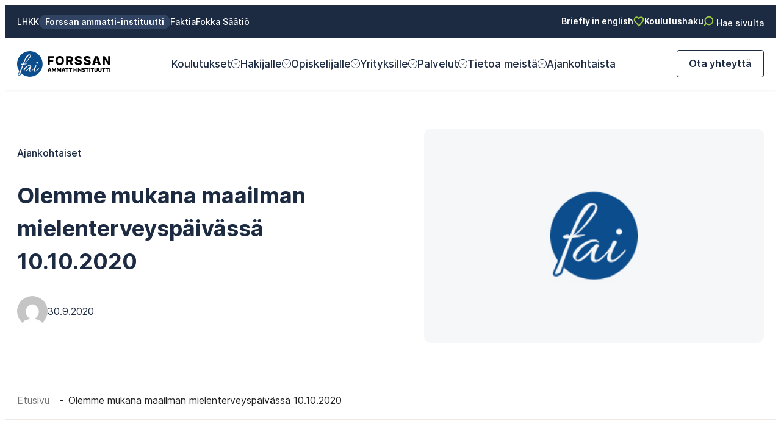

--- FILE ---
content_type: text/html; charset=UTF-8
request_url: https://fai.fi/uutiset/olemme-mukana-maailman-mielenterveyspaivassa-10-10-2020/
body_size: 23521
content:

<!doctype html>
<html lang="fi">

<head>
  <meta charset="UTF-8">
  <meta name="facebook-domain-verification" content="8rlvkm2b1ac8matj3dbe0xjywcbgdu" />
  <meta name="viewport" content="width=device-width, initial-scale=1">
  <link rel="profile" href="http://gmpg.org/xfn/11">

  <title>Olemme mukana maailman mielenterveyspäivässä 10.10.2020 - Forssan ammatti-instituutti</title>
<script>
window.koko_analytics = {"url":"https:\/\/fai.fi\/wp-admin\/admin-ajax.php?action=koko_analytics_collect","site_url":"https:\/\/fai.fi","post_id":1342,"path":"\/uutiset\/olemme-mukana-maailman-mielenterveyspaivassa-10-10-2020\/","method":"cookie","use_cookie":true};
</script>

<!-- The SEO Framework tehnyt Sybre Waaijer -->
<meta name="robots" content="max-snippet:-1,max-image-preview:standard,max-video-preview:-1" />
<link rel="canonical" href="https://fai.fi/uutiset/olemme-mukana-maailman-mielenterveyspaivassa-10-10-2020/" />
<meta name="description" content="Maailman mielenterveyspäivää vietetään jälleen 10.10.2020. Tämän vuoden teemana on kuunteleminen, koska se, miten tulemme kohdatuiksi…" />
<meta property="og:type" content="article" />
<meta property="og:locale" content="fi_FI" />
<meta property="og:site_name" content="Forssan ammatti-instituutti" />
<meta property="og:title" content="Olemme mukana maailman mielenterveyspäivässä 10.10.2020" />
<meta property="og:description" content="Maailman mielenterveyspäivää vietetään jälleen 10.10.2020. Tämän vuoden teemana on kuunteleminen, koska se, miten tulemme kohdatuiksi, vaikuttaa merkittävästi hyvinvointiimme. Näytämme ”vihreää valoa”…" />
<meta property="og:url" content="https://fai.fi/uutiset/olemme-mukana-maailman-mielenterveyspaivassa-10-10-2020/" />
<meta property="og:image" content="https://www.lhkk.fi/media/sites/3/mieli.juliste-735x1024.png" />
<meta property="article:published_time" content="2020-09-30T11:55:00+00:00" />
<meta property="article:modified_time" content="2023-04-06T13:00:11+00:00" />
<meta name="twitter:card" content="summary_large_image" />
<meta name="twitter:title" content="Olemme mukana maailman mielenterveyspäivässä 10.10.2020" />
<meta name="twitter:description" content="Maailman mielenterveyspäivää vietetään jälleen 10.10.2020. Tämän vuoden teemana on kuunteleminen, koska se, miten tulemme kohdatuiksi, vaikuttaa merkittävästi hyvinvointiimme. Näytämme ”vihreää valoa”…" />
<meta name="twitter:image" content="https://www.lhkk.fi/media/sites/3/mieli.juliste-735x1024.png" />
<script type="application/ld+json">{"@context":"https://schema.org","@graph":[{"@type":"WebSite","@id":"https://fai.fi/#/schema/WebSite","url":"https://fai.fi/","name":"Forssan ammatti-instituutti","inLanguage":"fi","potentialAction":{"@type":"SearchAction","target":{"@type":"EntryPoint","urlTemplate":"https://fai.fi/search/{search_term_string}/"},"query-input":"required name=search_term_string"},"publisher":{"@type":"Organization","@id":"https://fai.fi/#/schema/Organization","name":"Forssan ammatti-instituutti","url":"https://fai.fi/","logo":{"@type":"ImageObject","url":"https://www.lhkk.fi/media/sites/3/cropped-fai-favicon.png","contentUrl":"https://www.lhkk.fi/media/sites/3/cropped-fai-favicon.png","width":512,"height":512,"contentSize":"66105"}}},{"@type":"WebPage","@id":"https://fai.fi/uutiset/olemme-mukana-maailman-mielenterveyspaivassa-10-10-2020/","url":"https://fai.fi/uutiset/olemme-mukana-maailman-mielenterveyspaivassa-10-10-2020/","name":"Olemme mukana maailman mielenterveyspäivässä 10.10.2020 - Forssan ammatti-instituutti","description":"Maailman mielenterveyspäivää vietetään jälleen 10.10.2020. Tämän vuoden teemana on kuunteleminen, koska se, miten tulemme kohdatuiksi…","inLanguage":"fi","isPartOf":{"@id":"https://fai.fi/#/schema/WebSite"},"breadcrumb":{"@type":"BreadcrumbList","@id":"https://fai.fi/#/schema/BreadcrumbList","itemListElement":[{"@type":"ListItem","position":1,"item":"https://fai.fi/","name":"Forssan ammatti-instituutti"},{"@type":"ListItem","position":2,"item":"https://fai.fi/uutiset/kategoria/ajankohtaiset/","name":"Ajankohtaiset"},{"@type":"ListItem","position":3,"name":"Olemme mukana maailman mielenterveyspäivässä 10.10.2020"}]},"potentialAction":{"@type":"ReadAction","target":"https://fai.fi/uutiset/olemme-mukana-maailman-mielenterveyspaivassa-10-10-2020/"},"datePublished":"2020-09-30T11:55:00+00:00","dateModified":"2023-04-06T13:00:11+00:00","author":{"@type":"Person","@id":"https://fai.fi/#/schema/Person/2bea2a5d645ff90bd54ec20d76315912"}}]}</script>
<!-- / The SEO Framework tehnyt Sybre Waaijer | 12.80ms meta | 6.68ms boot -->

<link rel='dns-prefetch' href='//fai.fi' />
<link rel="alternate" type="application/rss+xml" title="Forssan ammatti-instituutti &raquo; syöte" href="https://fai.fi/feed/" />
<link rel="alternate" type="application/rss+xml" title="Forssan ammatti-instituutti &raquo; kommenttien syöte" href="https://fai.fi/comments/feed/" />
<link rel="alternate" title="oEmbed (JSON)" type="application/json+oembed" href="https://fai.fi/wp-json/oembed/1.0/embed?url=https%3A%2F%2Ffai.fi%2Fuutiset%2Folemme-mukana-maailman-mielenterveyspaivassa-10-10-2020%2F" />
<link rel="alternate" title="oEmbed (XML)" type="text/xml+oembed" href="https://fai.fi/wp-json/oembed/1.0/embed?url=https%3A%2F%2Ffai.fi%2Fuutiset%2Folemme-mukana-maailman-mielenterveyspaivassa-10-10-2020%2F&#038;format=xml" />
<style id='wp-img-auto-sizes-contain-inline-css'>
img:is([sizes=auto i],[sizes^="auto," i]){contain-intrinsic-size:3000px 1500px}
/*# sourceURL=wp-img-auto-sizes-contain-inline-css */
</style>
<style id='wp-block-library-inline-css'>
:root{--wp-block-synced-color:#7a00df;--wp-block-synced-color--rgb:122,0,223;--wp-bound-block-color:var(--wp-block-synced-color);--wp-editor-canvas-background:#ddd;--wp-admin-theme-color:#007cba;--wp-admin-theme-color--rgb:0,124,186;--wp-admin-theme-color-darker-10:#006ba1;--wp-admin-theme-color-darker-10--rgb:0,107,160.5;--wp-admin-theme-color-darker-20:#005a87;--wp-admin-theme-color-darker-20--rgb:0,90,135;--wp-admin-border-width-focus:2px}@media (min-resolution:192dpi){:root{--wp-admin-border-width-focus:1.5px}}.wp-element-button{cursor:pointer}:root .has-very-light-gray-background-color{background-color:#eee}:root .has-very-dark-gray-background-color{background-color:#313131}:root .has-very-light-gray-color{color:#eee}:root .has-very-dark-gray-color{color:#313131}:root .has-vivid-green-cyan-to-vivid-cyan-blue-gradient-background{background:linear-gradient(135deg,#00d084,#0693e3)}:root .has-purple-crush-gradient-background{background:linear-gradient(135deg,#34e2e4,#4721fb 50%,#ab1dfe)}:root .has-hazy-dawn-gradient-background{background:linear-gradient(135deg,#faaca8,#dad0ec)}:root .has-subdued-olive-gradient-background{background:linear-gradient(135deg,#fafae1,#67a671)}:root .has-atomic-cream-gradient-background{background:linear-gradient(135deg,#fdd79a,#004a59)}:root .has-nightshade-gradient-background{background:linear-gradient(135deg,#330968,#31cdcf)}:root .has-midnight-gradient-background{background:linear-gradient(135deg,#020381,#2874fc)}:root{--wp--preset--font-size--normal:16px;--wp--preset--font-size--huge:42px}.has-regular-font-size{font-size:1em}.has-larger-font-size{font-size:2.625em}.has-normal-font-size{font-size:var(--wp--preset--font-size--normal)}.has-huge-font-size{font-size:var(--wp--preset--font-size--huge)}.has-text-align-center{text-align:center}.has-text-align-left{text-align:left}.has-text-align-right{text-align:right}.has-fit-text{white-space:nowrap!important}#end-resizable-editor-section{display:none}.aligncenter{clear:both}.items-justified-left{justify-content:flex-start}.items-justified-center{justify-content:center}.items-justified-right{justify-content:flex-end}.items-justified-space-between{justify-content:space-between}.screen-reader-text{border:0;clip-path:inset(50%);height:1px;margin:-1px;overflow:hidden;padding:0;position:absolute;width:1px;word-wrap:normal!important}.screen-reader-text:focus{background-color:#ddd;clip-path:none;color:#444;display:block;font-size:1em;height:auto;left:5px;line-height:normal;padding:15px 23px 14px;text-decoration:none;top:5px;width:auto;z-index:100000}html :where(.has-border-color){border-style:solid}html :where([style*=border-top-color]){border-top-style:solid}html :where([style*=border-right-color]){border-right-style:solid}html :where([style*=border-bottom-color]){border-bottom-style:solid}html :where([style*=border-left-color]){border-left-style:solid}html :where([style*=border-width]){border-style:solid}html :where([style*=border-top-width]){border-top-style:solid}html :where([style*=border-right-width]){border-right-style:solid}html :where([style*=border-bottom-width]){border-bottom-style:solid}html :where([style*=border-left-width]){border-left-style:solid}html :where(img[class*=wp-image-]){height:auto;max-width:100%}:where(figure){margin:0 0 1em}html :where(.is-position-sticky){--wp-admin--admin-bar--position-offset:var(--wp-admin--admin-bar--height,0px)}@media screen and (max-width:600px){html :where(.is-position-sticky){--wp-admin--admin-bar--position-offset:0px}}

/*# sourceURL=wp-block-library-inline-css */
</style><style id='wp-block-image-inline-css'>
.wp-block-image>a,.wp-block-image>figure>a{display:inline-block}.wp-block-image img{box-sizing:border-box;height:auto;max-width:100%;vertical-align:bottom}@media not (prefers-reduced-motion){.wp-block-image img.hide{visibility:hidden}.wp-block-image img.show{animation:show-content-image .4s}}.wp-block-image[style*=border-radius] img,.wp-block-image[style*=border-radius]>a{border-radius:inherit}.wp-block-image.has-custom-border img{box-sizing:border-box}.wp-block-image.aligncenter{text-align:center}.wp-block-image.alignfull>a,.wp-block-image.alignwide>a{width:100%}.wp-block-image.alignfull img,.wp-block-image.alignwide img{height:auto;width:100%}.wp-block-image .aligncenter,.wp-block-image .alignleft,.wp-block-image .alignright,.wp-block-image.aligncenter,.wp-block-image.alignleft,.wp-block-image.alignright{display:table}.wp-block-image .aligncenter>figcaption,.wp-block-image .alignleft>figcaption,.wp-block-image .alignright>figcaption,.wp-block-image.aligncenter>figcaption,.wp-block-image.alignleft>figcaption,.wp-block-image.alignright>figcaption{caption-side:bottom;display:table-caption}.wp-block-image .alignleft{float:left;margin:.5em 1em .5em 0}.wp-block-image .alignright{float:right;margin:.5em 0 .5em 1em}.wp-block-image .aligncenter{margin-left:auto;margin-right:auto}.wp-block-image :where(figcaption){margin-bottom:1em;margin-top:.5em}.wp-block-image.is-style-circle-mask img{border-radius:9999px}@supports ((-webkit-mask-image:none) or (mask-image:none)) or (-webkit-mask-image:none){.wp-block-image.is-style-circle-mask img{border-radius:0;-webkit-mask-image:url('data:image/svg+xml;utf8,<svg viewBox="0 0 100 100" xmlns="http://www.w3.org/2000/svg"><circle cx="50" cy="50" r="50"/></svg>');mask-image:url('data:image/svg+xml;utf8,<svg viewBox="0 0 100 100" xmlns="http://www.w3.org/2000/svg"><circle cx="50" cy="50" r="50"/></svg>');mask-mode:alpha;-webkit-mask-position:center;mask-position:center;-webkit-mask-repeat:no-repeat;mask-repeat:no-repeat;-webkit-mask-size:contain;mask-size:contain}}:root :where(.wp-block-image.is-style-rounded img,.wp-block-image .is-style-rounded img){border-radius:9999px}.wp-block-image figure{margin:0}.wp-lightbox-container{display:flex;flex-direction:column;position:relative}.wp-lightbox-container img{cursor:zoom-in}.wp-lightbox-container img:hover+button{opacity:1}.wp-lightbox-container button{align-items:center;backdrop-filter:blur(16px) saturate(180%);background-color:#5a5a5a40;border:none;border-radius:4px;cursor:zoom-in;display:flex;height:20px;justify-content:center;opacity:0;padding:0;position:absolute;right:16px;text-align:center;top:16px;width:20px;z-index:100}@media not (prefers-reduced-motion){.wp-lightbox-container button{transition:opacity .2s ease}}.wp-lightbox-container button:focus-visible{outline:3px auto #5a5a5a40;outline:3px auto -webkit-focus-ring-color;outline-offset:3px}.wp-lightbox-container button:hover{cursor:pointer;opacity:1}.wp-lightbox-container button:focus{opacity:1}.wp-lightbox-container button:focus,.wp-lightbox-container button:hover,.wp-lightbox-container button:not(:hover):not(:active):not(.has-background){background-color:#5a5a5a40;border:none}.wp-lightbox-overlay{box-sizing:border-box;cursor:zoom-out;height:100vh;left:0;overflow:hidden;position:fixed;top:0;visibility:hidden;width:100%;z-index:100000}.wp-lightbox-overlay .close-button{align-items:center;cursor:pointer;display:flex;justify-content:center;min-height:40px;min-width:40px;padding:0;position:absolute;right:calc(env(safe-area-inset-right) + 16px);top:calc(env(safe-area-inset-top) + 16px);z-index:5000000}.wp-lightbox-overlay .close-button:focus,.wp-lightbox-overlay .close-button:hover,.wp-lightbox-overlay .close-button:not(:hover):not(:active):not(.has-background){background:none;border:none}.wp-lightbox-overlay .lightbox-image-container{height:var(--wp--lightbox-container-height);left:50%;overflow:hidden;position:absolute;top:50%;transform:translate(-50%,-50%);transform-origin:top left;width:var(--wp--lightbox-container-width);z-index:9999999999}.wp-lightbox-overlay .wp-block-image{align-items:center;box-sizing:border-box;display:flex;height:100%;justify-content:center;margin:0;position:relative;transform-origin:0 0;width:100%;z-index:3000000}.wp-lightbox-overlay .wp-block-image img{height:var(--wp--lightbox-image-height);min-height:var(--wp--lightbox-image-height);min-width:var(--wp--lightbox-image-width);width:var(--wp--lightbox-image-width)}.wp-lightbox-overlay .wp-block-image figcaption{display:none}.wp-lightbox-overlay button{background:none;border:none}.wp-lightbox-overlay .scrim{background-color:#fff;height:100%;opacity:.9;position:absolute;width:100%;z-index:2000000}.wp-lightbox-overlay.active{visibility:visible}@media not (prefers-reduced-motion){.wp-lightbox-overlay.active{animation:turn-on-visibility .25s both}.wp-lightbox-overlay.active img{animation:turn-on-visibility .35s both}.wp-lightbox-overlay.show-closing-animation:not(.active){animation:turn-off-visibility .35s both}.wp-lightbox-overlay.show-closing-animation:not(.active) img{animation:turn-off-visibility .25s both}.wp-lightbox-overlay.zoom.active{animation:none;opacity:1;visibility:visible}.wp-lightbox-overlay.zoom.active .lightbox-image-container{animation:lightbox-zoom-in .4s}.wp-lightbox-overlay.zoom.active .lightbox-image-container img{animation:none}.wp-lightbox-overlay.zoom.active .scrim{animation:turn-on-visibility .4s forwards}.wp-lightbox-overlay.zoom.show-closing-animation:not(.active){animation:none}.wp-lightbox-overlay.zoom.show-closing-animation:not(.active) .lightbox-image-container{animation:lightbox-zoom-out .4s}.wp-lightbox-overlay.zoom.show-closing-animation:not(.active) .lightbox-image-container img{animation:none}.wp-lightbox-overlay.zoom.show-closing-animation:not(.active) .scrim{animation:turn-off-visibility .4s forwards}}@keyframes show-content-image{0%{visibility:hidden}99%{visibility:hidden}to{visibility:visible}}@keyframes turn-on-visibility{0%{opacity:0}to{opacity:1}}@keyframes turn-off-visibility{0%{opacity:1;visibility:visible}99%{opacity:0;visibility:visible}to{opacity:0;visibility:hidden}}@keyframes lightbox-zoom-in{0%{transform:translate(calc((-100vw + var(--wp--lightbox-scrollbar-width))/2 + var(--wp--lightbox-initial-left-position)),calc(-50vh + var(--wp--lightbox-initial-top-position))) scale(var(--wp--lightbox-scale))}to{transform:translate(-50%,-50%) scale(1)}}@keyframes lightbox-zoom-out{0%{transform:translate(-50%,-50%) scale(1);visibility:visible}99%{visibility:visible}to{transform:translate(calc((-100vw + var(--wp--lightbox-scrollbar-width))/2 + var(--wp--lightbox-initial-left-position)),calc(-50vh + var(--wp--lightbox-initial-top-position))) scale(var(--wp--lightbox-scale));visibility:hidden}}
/*# sourceURL=https://fai.fi/wp-includes/blocks/image/style.min.css */
</style>
<style id='wp-block-image-theme-inline-css'>
:root :where(.wp-block-image figcaption){color:#555;font-size:13px;text-align:center}.is-dark-theme :root :where(.wp-block-image figcaption){color:#ffffffa6}.wp-block-image{margin:0 0 1em}
/*# sourceURL=https://fai.fi/wp-includes/blocks/image/theme.min.css */
</style>
<style id='wp-block-list-inline-css'>
ol,ul{box-sizing:border-box}:root :where(.wp-block-list.has-background){padding:1.25em 2.375em}
/*# sourceURL=https://fai.fi/wp-includes/blocks/list/style.min.css */
</style>
<style id='wp-block-paragraph-inline-css'>
.is-small-text{font-size:.875em}.is-regular-text{font-size:1em}.is-large-text{font-size:2.25em}.is-larger-text{font-size:3em}.has-drop-cap:not(:focus):first-letter{float:left;font-size:8.4em;font-style:normal;font-weight:100;line-height:.68;margin:.05em .1em 0 0;text-transform:uppercase}body.rtl .has-drop-cap:not(:focus):first-letter{float:none;margin-left:.1em}p.has-drop-cap.has-background{overflow:hidden}:root :where(p.has-background){padding:1.25em 2.375em}:where(p.has-text-color:not(.has-link-color)) a{color:inherit}p.has-text-align-left[style*="writing-mode:vertical-lr"],p.has-text-align-right[style*="writing-mode:vertical-rl"]{rotate:180deg}
/*# sourceURL=https://fai.fi/wp-includes/blocks/paragraph/style.min.css */
</style>
<style id='global-styles-inline-css'>
:root{--wp--preset--aspect-ratio--square: 1;--wp--preset--aspect-ratio--4-3: 4/3;--wp--preset--aspect-ratio--3-4: 3/4;--wp--preset--aspect-ratio--3-2: 3/2;--wp--preset--aspect-ratio--2-3: 2/3;--wp--preset--aspect-ratio--16-9: 16/9;--wp--preset--aspect-ratio--9-16: 9/16;--wp--preset--color--black: #000000;--wp--preset--color--cyan-bluish-gray: #abb8c3;--wp--preset--color--white: #ffffff;--wp--preset--color--pale-pink: #f78da7;--wp--preset--color--vivid-red: #cf2e2e;--wp--preset--color--luminous-vivid-orange: #ff6900;--wp--preset--color--luminous-vivid-amber: #fcb900;--wp--preset--color--light-green-cyan: #7bdcb5;--wp--preset--color--vivid-green-cyan: #00d084;--wp--preset--color--pale-cyan-blue: #8ed1fc;--wp--preset--color--vivid-cyan-blue: #0693e3;--wp--preset--color--vivid-purple: #9b51e0;--wp--preset--gradient--vivid-cyan-blue-to-vivid-purple: linear-gradient(135deg,rgb(6,147,227) 0%,rgb(155,81,224) 100%);--wp--preset--gradient--light-green-cyan-to-vivid-green-cyan: linear-gradient(135deg,rgb(122,220,180) 0%,rgb(0,208,130) 100%);--wp--preset--gradient--luminous-vivid-amber-to-luminous-vivid-orange: linear-gradient(135deg,rgb(252,185,0) 0%,rgb(255,105,0) 100%);--wp--preset--gradient--luminous-vivid-orange-to-vivid-red: linear-gradient(135deg,rgb(255,105,0) 0%,rgb(207,46,46) 100%);--wp--preset--gradient--very-light-gray-to-cyan-bluish-gray: linear-gradient(135deg,rgb(238,238,238) 0%,rgb(169,184,195) 100%);--wp--preset--gradient--cool-to-warm-spectrum: linear-gradient(135deg,rgb(74,234,220) 0%,rgb(151,120,209) 20%,rgb(207,42,186) 40%,rgb(238,44,130) 60%,rgb(251,105,98) 80%,rgb(254,248,76) 100%);--wp--preset--gradient--blush-light-purple: linear-gradient(135deg,rgb(255,206,236) 0%,rgb(152,150,240) 100%);--wp--preset--gradient--blush-bordeaux: linear-gradient(135deg,rgb(254,205,165) 0%,rgb(254,45,45) 50%,rgb(107,0,62) 100%);--wp--preset--gradient--luminous-dusk: linear-gradient(135deg,rgb(255,203,112) 0%,rgb(199,81,192) 50%,rgb(65,88,208) 100%);--wp--preset--gradient--pale-ocean: linear-gradient(135deg,rgb(255,245,203) 0%,rgb(182,227,212) 50%,rgb(51,167,181) 100%);--wp--preset--gradient--electric-grass: linear-gradient(135deg,rgb(202,248,128) 0%,rgb(113,206,126) 100%);--wp--preset--gradient--midnight: linear-gradient(135deg,rgb(2,3,129) 0%,rgb(40,116,252) 100%);--wp--preset--font-size--small: 13px;--wp--preset--font-size--medium: 20px;--wp--preset--font-size--large: 36px;--wp--preset--font-size--x-large: 42px;--wp--preset--spacing--20: 0.44rem;--wp--preset--spacing--30: 0.67rem;--wp--preset--spacing--40: 1rem;--wp--preset--spacing--50: 1.5rem;--wp--preset--spacing--60: 2.25rem;--wp--preset--spacing--70: 3.38rem;--wp--preset--spacing--80: 5.06rem;--wp--preset--shadow--natural: 6px 6px 9px rgba(0, 0, 0, 0.2);--wp--preset--shadow--deep: 12px 12px 50px rgba(0, 0, 0, 0.4);--wp--preset--shadow--sharp: 6px 6px 0px rgba(0, 0, 0, 0.2);--wp--preset--shadow--outlined: 6px 6px 0px -3px rgb(255, 255, 255), 6px 6px rgb(0, 0, 0);--wp--preset--shadow--crisp: 6px 6px 0px rgb(0, 0, 0);}:where(.is-layout-flex){gap: 0.5em;}:where(.is-layout-grid){gap: 0.5em;}body .is-layout-flex{display: flex;}.is-layout-flex{flex-wrap: wrap;align-items: center;}.is-layout-flex > :is(*, div){margin: 0;}body .is-layout-grid{display: grid;}.is-layout-grid > :is(*, div){margin: 0;}:where(.wp-block-columns.is-layout-flex){gap: 2em;}:where(.wp-block-columns.is-layout-grid){gap: 2em;}:where(.wp-block-post-template.is-layout-flex){gap: 1.25em;}:where(.wp-block-post-template.is-layout-grid){gap: 1.25em;}.has-black-color{color: var(--wp--preset--color--black) !important;}.has-cyan-bluish-gray-color{color: var(--wp--preset--color--cyan-bluish-gray) !important;}.has-white-color{color: var(--wp--preset--color--white) !important;}.has-pale-pink-color{color: var(--wp--preset--color--pale-pink) !important;}.has-vivid-red-color{color: var(--wp--preset--color--vivid-red) !important;}.has-luminous-vivid-orange-color{color: var(--wp--preset--color--luminous-vivid-orange) !important;}.has-luminous-vivid-amber-color{color: var(--wp--preset--color--luminous-vivid-amber) !important;}.has-light-green-cyan-color{color: var(--wp--preset--color--light-green-cyan) !important;}.has-vivid-green-cyan-color{color: var(--wp--preset--color--vivid-green-cyan) !important;}.has-pale-cyan-blue-color{color: var(--wp--preset--color--pale-cyan-blue) !important;}.has-vivid-cyan-blue-color{color: var(--wp--preset--color--vivid-cyan-blue) !important;}.has-vivid-purple-color{color: var(--wp--preset--color--vivid-purple) !important;}.has-black-background-color{background-color: var(--wp--preset--color--black) !important;}.has-cyan-bluish-gray-background-color{background-color: var(--wp--preset--color--cyan-bluish-gray) !important;}.has-white-background-color{background-color: var(--wp--preset--color--white) !important;}.has-pale-pink-background-color{background-color: var(--wp--preset--color--pale-pink) !important;}.has-vivid-red-background-color{background-color: var(--wp--preset--color--vivid-red) !important;}.has-luminous-vivid-orange-background-color{background-color: var(--wp--preset--color--luminous-vivid-orange) !important;}.has-luminous-vivid-amber-background-color{background-color: var(--wp--preset--color--luminous-vivid-amber) !important;}.has-light-green-cyan-background-color{background-color: var(--wp--preset--color--light-green-cyan) !important;}.has-vivid-green-cyan-background-color{background-color: var(--wp--preset--color--vivid-green-cyan) !important;}.has-pale-cyan-blue-background-color{background-color: var(--wp--preset--color--pale-cyan-blue) !important;}.has-vivid-cyan-blue-background-color{background-color: var(--wp--preset--color--vivid-cyan-blue) !important;}.has-vivid-purple-background-color{background-color: var(--wp--preset--color--vivid-purple) !important;}.has-black-border-color{border-color: var(--wp--preset--color--black) !important;}.has-cyan-bluish-gray-border-color{border-color: var(--wp--preset--color--cyan-bluish-gray) !important;}.has-white-border-color{border-color: var(--wp--preset--color--white) !important;}.has-pale-pink-border-color{border-color: var(--wp--preset--color--pale-pink) !important;}.has-vivid-red-border-color{border-color: var(--wp--preset--color--vivid-red) !important;}.has-luminous-vivid-orange-border-color{border-color: var(--wp--preset--color--luminous-vivid-orange) !important;}.has-luminous-vivid-amber-border-color{border-color: var(--wp--preset--color--luminous-vivid-amber) !important;}.has-light-green-cyan-border-color{border-color: var(--wp--preset--color--light-green-cyan) !important;}.has-vivid-green-cyan-border-color{border-color: var(--wp--preset--color--vivid-green-cyan) !important;}.has-pale-cyan-blue-border-color{border-color: var(--wp--preset--color--pale-cyan-blue) !important;}.has-vivid-cyan-blue-border-color{border-color: var(--wp--preset--color--vivid-cyan-blue) !important;}.has-vivid-purple-border-color{border-color: var(--wp--preset--color--vivid-purple) !important;}.has-vivid-cyan-blue-to-vivid-purple-gradient-background{background: var(--wp--preset--gradient--vivid-cyan-blue-to-vivid-purple) !important;}.has-light-green-cyan-to-vivid-green-cyan-gradient-background{background: var(--wp--preset--gradient--light-green-cyan-to-vivid-green-cyan) !important;}.has-luminous-vivid-amber-to-luminous-vivid-orange-gradient-background{background: var(--wp--preset--gradient--luminous-vivid-amber-to-luminous-vivid-orange) !important;}.has-luminous-vivid-orange-to-vivid-red-gradient-background{background: var(--wp--preset--gradient--luminous-vivid-orange-to-vivid-red) !important;}.has-very-light-gray-to-cyan-bluish-gray-gradient-background{background: var(--wp--preset--gradient--very-light-gray-to-cyan-bluish-gray) !important;}.has-cool-to-warm-spectrum-gradient-background{background: var(--wp--preset--gradient--cool-to-warm-spectrum) !important;}.has-blush-light-purple-gradient-background{background: var(--wp--preset--gradient--blush-light-purple) !important;}.has-blush-bordeaux-gradient-background{background: var(--wp--preset--gradient--blush-bordeaux) !important;}.has-luminous-dusk-gradient-background{background: var(--wp--preset--gradient--luminous-dusk) !important;}.has-pale-ocean-gradient-background{background: var(--wp--preset--gradient--pale-ocean) !important;}.has-electric-grass-gradient-background{background: var(--wp--preset--gradient--electric-grass) !important;}.has-midnight-gradient-background{background: var(--wp--preset--gradient--midnight) !important;}.has-small-font-size{font-size: var(--wp--preset--font-size--small) !important;}.has-medium-font-size{font-size: var(--wp--preset--font-size--medium) !important;}.has-large-font-size{font-size: var(--wp--preset--font-size--large) !important;}.has-x-large-font-size{font-size: var(--wp--preset--font-size--x-large) !important;}
/*# sourceURL=global-styles-inline-css */
</style>

<style id='classic-theme-styles-inline-css'>
/*! This file is auto-generated */
.wp-block-button__link{color:#fff;background-color:#32373c;border-radius:9999px;box-shadow:none;text-decoration:none;padding:calc(.667em + 2px) calc(1.333em + 2px);font-size:1.125em}.wp-block-file__button{background:#32373c;color:#fff;text-decoration:none}
/*# sourceURL=/wp-includes/css/classic-themes.min.css */
</style>
<link rel='stylesheet' id='cookieconsent-css' href='https://fai.fi/content/plugins/air-cookie/assets/cookieconsent.css?ver=2.9.1' media='all' />
<link rel='stylesheet' id='styles-css' href='https://fai.fi/content/themes/faktia/css/prod/global.css?ver=1759998639' media='all' />
<link rel='stylesheet' id='fai-styles-css' href='https://fai.fi/content/themes/fai/css/prod/global.css?ver=1750761879' media='all' />
<script id="faktia_legacy-js-before">
var supportsES6 = (function () {
  try {
    new Function("(a = 0) => a");
    return true;
  } catch (err) {
    return false;
  }
  }());
  var legacyScript ="https://fai.fi/content/themes/faktia/js/prod/legacy.js";
  if (!supportsES6) {
    var script = document.createElement("script");
    script.src = legacyScript;
    document.head.appendChild(script);
  }
//# sourceURL=faktia_legacy-js-before
</script>
<link rel="https://api.w.org/" href="https://fai.fi/wp-json/" /><link rel="alternate" title="JSON" type="application/json" href="https://fai.fi/wp-json/wp/v2/posts/1342" /><link rel="EditURI" type="application/rsd+xml" title="RSD" href="https://fai.fi/xmlrpc.php?rsd" />

<style type="text/css" id="breadcrumb-trail-css">.breadcrumbs .trail-browse,.breadcrumbs .trail-items,.breadcrumbs .trail-items li {display: inline-block;margin:0;padding: 0;border:none;background:transparent;text-indent: 0;}.breadcrumbs .trail-browse {font-size: inherit;font-style:inherit;font-weight: inherit;color: inherit;}.breadcrumbs .trail-items {list-style: none;}.trail-items li::after {content: "\002F";padding: 0 0.5em;}.trail-items li:last-of-type::after {display: none;}</style>
<link rel="icon" href="https://www.lhkk.fi/media/sites/3/cropped-fai-favicon-32x32.png" sizes="32x32" />
<link rel="icon" href="https://www.lhkk.fi/media/sites/3/cropped-fai-favicon-192x192.png" sizes="192x192" />
<link rel="apple-touch-icon" href="https://www.lhkk.fi/media/sites/3/cropped-fai-favicon-180x180.png" />
<meta name="msapplication-TileImage" content="https://www.lhkk.fi/media/sites/3/cropped-fai-favicon-270x270.png" />

<script id="worker" type="application/json">
  {
    "title": "",
    "tags": [ "person" ],
    "customFields": {
      "phone": {
        "type": "phone",
        "value": ".phone"
      },
      "email": {
        "type": "email",
        "value": ".email"
      },
    }
  }
</script>


<script id="findkit" type="application/json">
  {
    "title": "Olemme mukana maailman mielenterveyspäivässä 10.10.2020",
    "tags": [ "post" ],
    "customFields": {
      "postImage": {
        "type": "keyword",
        "value": "https://fai.fi/content/themes/fai/images/article-placeholder.jpg"
      },
      "postCategory": {
        "type": "keyword",
        "value": "Ajankohtaiset"
      },
      "contentTitle": {
        "type": "keyword",
        "value": "Forssan ammatti-instituutti"
      },
      "postDate": {
        "type": "keyword",
        "value": "30-09-20"
      }
    }
  }
</script>


<link rel='stylesheet' id='iframemanager-css' href='https://fai.fi/content/plugins/air-cookie/assets/iframemanager.css?ver=6.9' media='all' />
</head>

<body class="wp-singular post-template-default single single-post postid-1342 single-format-standard wp-theme-faktia wp-child-theme-fai no-js">
  <a class="skip-link screen-reader-text" href="#content">Siirry suoraan sisältöön</a>

    <div id="page" class="site">

    <div class="nav-container">

      
<div class="nav-top top-nav">
  <div class="container">

    <div class="hide-on-mobile-nav-view">
      
<ul class="top-nav-left nav-top-left">
      <li>
      <a  href="https://www.lhkk.fi">
        LHKK      </a>
    </li>
      <li>
      <a class="current" href="https://fai.fi">
        Forssan ammatti-instituutti      </a>
    </li>
      <li>
      <a  href="https://faktia.fi">
        Faktia      </a>
    </li>
      <li>
      <a  href="https://www.fokkasaatio.fi">
        Fokka Säätiö      </a>
    </li>
  </ul>
    </div>

    <ul class="top-nav-right nav-top-right">
              <li>
          <a href="https://fai.fi/tietoa-meista/briefly-in-english/">
            Briefly in english          </a>
        </li>
            <li>
        <a href="https://fai.fi/koulutukset/koulutushaku/">
          <svg width="18" height="17" viewBox="0 0 18 17" fill="none" xmlns="http://www.w3.org/2000/svg"><path d="M9 15.333L2.75 8.217a4.238 4.238 0 01-1.036-2.214 4.34 4.34 0 01.343-2.44v0a3.782 3.782 0 011.09-1.441 3.54 3.54 0 011.606-.736 3.46 3.46 0 011.747.142c.562.196 1.07.535 1.48.985L9 3.627l1.02-1.114c.41-.45.918-.788 1.48-.985a3.46 3.46 0 011.747-.141 3.54 3.54 0 011.605.735c.47.38.844.874 1.09 1.44v0a4.34 4.34 0 01.344 2.443A4.237 4.237 0 0115.25 8.22L9 15.333z" stroke="currentColor" stroke-width="2" stroke-linecap="round" stroke-linejoin="round"/></svg>
          Koulutushaku        </a>
      </li>
      <li>
        <p class="open-search">
          <svg width="17" height="17" viewBox="0 0 17 17" fill="none" xmlns="http://www.w3.org/2000/svg"><path d="M8.956 14.42a6.377 6.377 0 110-12.753 6.377 6.377 0 010 12.753zM1.333 15.667L4 13" stroke="currentColor" stroke-width="2" stroke-linecap="round" stroke-linejoin="round"/></svg>
          Hae sivulta      </p>
      </li>
    </ul>

  </div>
</div>

      <header class="site-header">

        
<div class="site-branding">

  <p class="site-title">
    <a href="https://fai.fi/" rel="home">
      <span class="screen-reader-text">Forssan ammatti-instituutti</span>
      <svg width="434" height="119" viewBox="0 0 434 119" fill="none" xmlns="http://www.w3.org/2000/svg"><path d="M118.48 54.87c-1.12-13.7-6.29-25.67-15.61-35.77-8.34-9.03-18.56-14.88-30.55-17.63C68.87.68 65.37.25 61.83.09c-.18 0-.36-.06-.53-.09h-3.97c-1.07.09-2.13.19-3.2.28-10.52.91-20.14 4.35-28.75 10.43C12.89 19.54 4.89 31.46 1.43 46.37.2 51.68-.2 57.07.09 62.53c.6 10.98 3.99 21.01 10.1 30.14.15.23.2.66.09.92-2.08 5.08-4.18 10.14-6.3 15.21-.42 1-.64 2.01-.33 3.06.46 1.57 1.87 2.5 3.8 2.57 1.27.04 2.51-.18 3.65-.72 1.25-.6 2.47-1.28 3.65-2 .88-.54 1.43-1.39 1.75-2.38.7-2.19 1.4-4.37 2.14-6.68.24.19.43.32.61.48 8.53 7.76 18.47 12.67 29.82 14.68 5.19.92 10.42 1.12 15.67.62 13.65-1.29 25.48-6.65 35.42-16.06 8.98-8.5 14.72-18.87 17.25-30.98 1.14-5.46 1.51-10.97 1.06-16.52m-25.14-5.01c2.26 0 4.09 1.83 4.09 4.09s-1.83 4.09-4.09 4.09-4.09-1.83-4.09-4.09 1.83-4.09 4.09-4.09M29.57 62.94c-1.67 4.41-3.41 8.79-4.93 13.25-3.62 10.64-7.14 21.32-10.69 31.98-.22.66-.56 1.19-1.19 1.51-1.14.57-2.25 1.19-3.43 1.67-.57.23-1.25.26-1.88.26-1.11 0-1.41-.52-.97-1.55 1.07-2.51 2.2-5 3.21-7.54 5.23-13.14 10.43-26.28 15.64-39.43.02-.06.02-.13.05-.28-.95.09-1.87.23-2.78.26-1.04.03-2.1.04-3.13-.09-.48-.06-.99-.38-1.36-.72-.99-.9-.89-2.11.25-2.8 1.48-.89 3.1-1.42 4.83-1.57.86-.08 1.59.24 2.23.83 1.39 1.26 1.3 1.06 1.88-.43 2.68-6.92 5.31-13.87 8.5-20.57 2.1-4.4 4.18-8.82 6.87-12.9 1.84-2.79 3.96-5.35 6.67-7.37 1.82-1.36 3.82-2.38 6.12-2.46 2.04-.07 4.06.25 5.8 1.43 1.93 1.31 2.57 3.19 2.31 5.48-.37 3.21-1.74 6.02-3.41 8.71-2.93 4.71-6.51 8.91-10.21 13.01-4.71 5.22-9.67 10.19-15.13 14.64-.09.07-.19.12-.28.18.03.07.06.13.09.2 1.72-.13 3.44-.29 5.17-.38 2.11-.11 4.23-.19 6.35-.21.47 0 .94.34 1.4.51-.38.27-.73.69-1.16.79-2.15.49-4.31.96-6.48 1.33-3.23.55-6.48 1-9.71 1.54-.25.04-.54.44-.65.72m72.63 16.43c-1.64 2.77-3.79 5.13-5.99 7.45-1.95 2.05-4 4-6.33 5.63-2.15 1.51-4.5 2.49-7.15 2.63-3.26.18-5.58-2.04-5.59-5.32 0-2.64.95-5.03 1.83-7.45.15-.4.32-.8.43-1.08-2.09 2.23-4.22 4.58-6.43 6.84-2.34 2.39-4.86 4.56-7.95 5.95-1.58.71-3.21 1.15-4.96 1.05-2.6-.15-4.49-1.89-4.82-4.46-.44-3.45.24-6.75 1.3-10.01l.18-.51c0-.02 0-.04-.04-.19-.42.45-.81.83-1.17 1.25-2.9 3.38-5.94 6.62-9.46 9.38-1.81 1.42-3.69 2.7-5.97 3.2-3.23.71-5.75-.61-7.82-2.96-1.96-2.22-2.02-4.77-.92-7.36 1.3-3.05 3.4-5.55 5.82-7.78 4.37-4.01 9.2-7.33 14.64-9.71 2.78-1.22 5.72-1.68 8.75-1.44 1.86.15 3.49.93 4.63 2.45.36.47.45 1.16.61 1.76.03.13-.12.4-.26.48-.09.06-.37-.05-.47-.17-1.58-1.87-3.72-1.87-5.85-1.66-3.99.39-7.39 2.31-10.7 4.41-5.5 3.5-9.67 8.2-12.67 13.98-.78 1.51-1.11 3.07-.69 4.75.35 1.4 1.22 1.92 2.6 1.53 1.64-.45 3.04-1.38 4.33-2.41 4.32-3.45 8.44-7.11 12.19-11.18 2.24-2.43 4.63-4.72 6.93-7.09.58-.6 1.24-.73 1.99-.5.78.24 1.57.48 2.3.84.83.41.92.96.39 1.73-2.53 3.65-4.5 7.56-5.31 11.96-.26 1.4-.36 2.85-.37 4.28 0 2.11 1.78 3.34 3.71 2.47 1.4-.63 2.69-1.52 3.94-2.43 5.28-3.85 9.37-8.83 13.12-14.13.94-1.33 1.76-2.68 2.22-4.29.4-1.43 1.12-2.79 1.86-4.09.85-1.52 3.17-1.78 4.49-.62.73.64.85 1.61.33 2.69-1.57 3.26-3.21 6.49-4.69 9.8-1.06 2.38-2.02 4.83-2.8 7.32-.36 1.13-.31 2.44-.23 3.66.12 1.83 1.82 2.9 3.51 2.12 1.53-.71 2.99-1.66 4.32-2.71 4.06-3.2 7.81-6.73 10.89-10.92.34-.46.73-.6 1.23-.27.51.34.31.74.08 1.13" fill="#0C4D8D"/><path d="M49.05 40.43c3.74-4.75 7.25-9.66 10.21-14.95 1.07-1.9 1.74-3.91 1.47-6.14-.16-1.35-1.07-1.99-2.4-1.72-1.49.3-2.66 1.16-3.77 2.12-2.35 2.05-4.27 4.49-6.1 6.99-4.92 6.71-9.05 13.89-12.58 21.41-1.61 3.43-3.08 6.93-4.61 10.4.07.06.15.11.22.17 1.1-.92 2.22-1.81 3.3-2.75 5.33-4.66 9.92-9.99 14.28-15.54" fill="#0C4D8D"/><path d="M141.73 64.55V23.09h28.3v8.14h-18.28v8.5h16.48v8.16h-16.48v16.66h-10.02zM217.87 43.82c0 4.56-.88 8.43-2.63 11.6s-4.13 5.58-7.12 7.23c-2.99 1.65-6.34 2.47-10.05 2.47-3.71 0-7.08-.83-10.06-2.49-2.98-1.66-5.35-4.07-7.09-7.24-1.75-3.16-2.62-7.02-2.62-11.57 0-4.55.87-8.43 2.62-11.6s4.11-5.58 7.09-7.23c2.98-1.65 6.33-2.47 10.06-2.47 3.73 0 7.06.82 10.05 2.47 2.99 1.65 5.36 4.06 7.12 7.23 1.75 3.17 2.63 7.04 2.63 11.6zm-10.24 0c0-2.7-.38-4.98-1.14-6.84-.76-1.86-1.86-3.27-3.28-4.23-1.42-.96-3.13-1.44-5.13-1.44s-3.69.48-5.12 1.44c-1.43.96-2.53 2.37-3.29 4.23-.76 1.86-1.14 4.14-1.14 6.84s.38 4.98 1.14 6.84c.76 1.86 1.86 3.27 3.29 4.23 1.43.96 3.14 1.44 5.12 1.44s3.71-.48 5.13-1.44 2.52-2.37 3.28-4.23c.76-1.86 1.14-4.14 1.14-6.84zM250.14 64.55h10.93l-8.6-15.78c2.29-1.05 4.05-2.56 5.3-4.55 1.25-2 1.88-4.44 1.88-7.32s-.61-5.29-1.84-7.36c-1.23-2.07-2.97-3.66-5.23-4.78-2.26-1.11-4.94-1.67-8.05-1.67h-17.12v41.46h10.02V50.36h5.13l7.58 14.19zm-12.71-33.38h4.94c1.5 0 2.76.21 3.79.64 1.03.43 1.8 1.06 2.33 1.9.53.84.79 1.91.79 3.19s-.26 2.33-.79 3.15c-.53.82-1.3 1.42-2.32 1.82-1.02.4-2.28.6-3.8.6h-4.94V31.17zM291.25 35.52c-.13-1.48-.73-2.64-1.79-3.47-1.06-.83-2.57-1.25-4.52-1.25-1.3 0-2.38.17-3.24.51-.86.34-1.51.8-1.94 1.39-.43.59-.66 1.26-.67 2.01-.03.62.1 1.17.37 1.64.28.47.68.89 1.21 1.24.53.36 1.18.67 1.93.94.75.27 1.61.51 2.55.71l3.56.81c2.05.45 3.86 1.04 5.43 1.78 1.57.74 2.89 1.63 3.97 2.65 1.07 1.03 1.89 2.21 2.44 3.54.55 1.34.84 2.83.85 4.49-.01 2.62-.67 4.86-1.98 6.74s-3.19 3.31-5.64 4.31c-2.45 1-5.4 1.5-8.86 1.5-3.46 0-6.49-.52-9.07-1.56s-4.58-2.62-6.01-4.74c-1.43-2.12-2.17-4.8-2.21-8.04h9.59c.08 1.34.44 2.45 1.07 3.34.63.89 1.51 1.57 2.62 2.02 1.11.46 2.41.69 3.88.69 1.35 0 2.5-.18 3.45-.55.95-.36 1.68-.87 2.2-1.52.51-.65.78-1.39.79-2.23-.01-.78-.26-1.45-.73-2.01-.47-.56-1.2-1.05-2.18-1.46-.98-.41-2.22-.79-3.73-1.14l-4.33-1.01c-3.59-.82-6.42-2.16-8.48-4-2.06-1.84-3.09-4.33-3.08-7.48-.01-2.56.67-4.81 2.07-6.74 1.39-1.93 3.31-3.43 5.77-4.51 2.46-1.08 5.26-1.62 8.4-1.62 3.14 0 6 .54 8.37 1.63 2.37 1.09 4.21 2.61 5.52 4.56 1.31 1.96 1.98 4.22 2 6.8h-9.59l.01.03zM332.6 35.52c-.13-1.48-.73-2.64-1.79-3.47-1.06-.83-2.57-1.25-4.52-1.25-1.3 0-2.38.17-3.24.51-.86.34-1.51.8-1.94 1.39-.43.59-.66 1.26-.67 2.01-.03.62.1 1.17.37 1.64.28.47.68.89 1.21 1.24.53.36 1.18.67 1.93.94.75.27 1.61.51 2.55.71l3.56.81c2.05.45 3.86 1.04 5.43 1.78 1.57.74 2.89 1.63 3.97 2.65 1.07 1.03 1.89 2.21 2.44 3.54.55 1.34.84 2.83.85 4.49-.01 2.62-.67 4.86-1.98 6.74s-3.19 3.31-5.64 4.31c-2.45 1-5.4 1.5-8.86 1.5-3.46 0-6.49-.52-9.07-1.56s-4.58-2.62-6.01-4.74c-1.43-2.12-2.17-4.8-2.21-8.04h9.59c.08 1.34.44 2.45 1.07 3.34.63.89 1.51 1.57 2.62 2.02 1.11.46 2.41.69 3.88.69 1.35 0 2.5-.18 3.45-.55.95-.36 1.68-.87 2.2-1.52.51-.65.78-1.39.79-2.23-.01-.78-.26-1.45-.73-2.01-.47-.56-1.2-1.05-2.18-1.46-.98-.41-2.22-.79-3.73-1.14l-4.33-1.01c-3.59-.82-6.42-2.16-8.48-4-2.06-1.84-3.09-4.33-3.08-7.48-.01-2.56.67-4.81 2.07-6.74 1.39-1.93 3.31-3.43 5.77-4.51 2.46-1.08 5.26-1.62 8.4-1.62 3.14 0 6 .54 8.37 1.63 2.37 1.09 4.21 2.61 5.52 4.56 1.31 1.96 1.98 4.22 2 6.8h-9.59l.01.03zM379 64.55h10.77l-13.99-41.46h-13.34l-13.99 41.46h10.77l2.73-8.7h14.32l2.73 8.7zm-14.66-16.31l4.6-14.7h.32l4.61 14.7h-9.54.01zM433.23 23.09v41.46h-8.5l-16.5-23.93h-.26v23.93h-10.02V23.09h8.62l16.31 23.88h.34V23.09h10.01zM155.01 96.34h4.69l-6.09-18.06h-5.81l-6.1 18.06h4.69l1.19-3.79h6.24l1.19 3.79zm-6.39-7.11l2.01-6.4h.14l2.01 6.4h-4.16zM161.65 78.27h5.41l4.59 11.18h.21l4.59-11.18h5.41v18.06h-4.25v-11.1h-.15l-4.34 10.98h-2.72l-4.34-11.04h-.15v11.16h-4.25V78.27h-.01zM184.58 78.27h5.41l4.59 11.18h.21l4.59-11.18h5.41v18.06h-4.25v-11.1h-.15l-4.34 10.98h-2.72l-4.34-11.04h-.15v11.16h-4.25V78.27h-.01zM220.04 96.34h4.69l-6.09-18.06h-5.81l-6.1 18.06h4.69l1.19-3.79h6.24l1.19 3.79zm-6.39-7.11l2.01-6.4h.14l2.01 6.4h-4.16zM223.83 81.82v-3.55h15.27v3.55h-5.48v14.52h-4.3V81.82h-5.49zM240.65 81.82v-3.55h15.27v3.55h-5.48v14.52h-4.3V81.82h-5.49zM262.43 78.27v18.06h-4.37V78.27h4.37zM273.84 85.64v3.33h-8.36v-3.33h8.36zM281.24 78.27v18.06h-4.37V78.27h4.37zM299.35 78.27v18.06h-3.71l-7.19-10.43h-.11v10.43h-4.37V78.27h3.76l7.11 10.41h.15V78.27h4.36zM311.85 83.69c-.06-.65-.32-1.15-.78-1.51-.46-.36-1.12-.54-1.97-.54-.57 0-1.04.07-1.41.22-.38.15-.66.35-.85.6-.19.26-.29.55-.29.88-.01.27.04.51.16.71.12.21.3.39.53.54.23.16.51.29.84.41.33.12.7.22 1.11.31l1.55.35c.89.19 1.68.45 2.37.78.68.32 1.26.71 1.73 1.16.47.45.82.96 1.06 1.54.24.58.37 1.23.37 1.96 0 1.14-.29 2.12-.86 2.94-.57.82-1.39 1.44-2.46 1.88-1.07.44-2.35.65-3.86.65-1.51 0-2.83-.23-3.95-.68-1.12-.45-2-1.14-2.62-2.06-.62-.92-.94-2.09-.96-3.5h4.18c.04.58.19 1.07.47 1.46.28.39.66.68 1.14.88.48.2 1.05.3 1.69.3.59 0 1.09-.08 1.5-.24.42-.16.73-.38.96-.66.23-.28.34-.61.34-.97 0-.34-.11-.63-.32-.88-.21-.24-.52-.46-.95-.63-.43-.18-.97-.35-1.63-.5l-1.89-.44c-1.56-.36-2.8-.94-3.7-1.74-.9-.8-1.35-1.89-1.34-3.26 0-1.12.29-2.1.9-2.94.61-.84 1.44-1.5 2.51-1.97 1.07-.47 2.29-.71 3.66-.71s2.62.24 3.65.71c1.03.47 1.83 1.14 2.4 1.99.57.85.86 1.84.87 2.96h-4.18.03zM317.9 81.82v-3.55h15.27v3.55h-5.48v14.52h-4.3V81.82h-5.49zM339.68 78.27v18.06h-4.37V78.27h4.37zM341.82 81.82v-3.55h15.27v3.55h-5.48v14.52h-4.3V81.82h-5.49zM370.16 78.27h4.36v11.65c0 1.35-.32 2.52-.96 3.51-.64.99-1.53 1.77-2.68 2.31-1.15.54-2.48.82-4 .82s-2.88-.27-4.02-.82c-1.14-.55-2.04-1.31-2.67-2.31-.63-1-.95-2.17-.95-3.51V78.27h4.37v11.27c0 .62.14 1.18.41 1.67.27.49.66.87 1.15 1.15.49.28 1.07.41 1.72.41.65 0 1.22-.14 1.72-.41.49-.28.87-.66 1.15-1.15.28-.49.42-1.04.42-1.67V78.27h-.02zM388.18 78.27h4.36v11.65c0 1.35-.32 2.52-.96 3.51-.64 1-1.53 1.77-2.68 2.31-1.15.54-2.48.82-4 .82s-2.88-.27-4.02-.82c-1.14-.55-2.04-1.31-2.67-2.31-.63-1-.95-2.17-.95-3.51V78.27h4.37v11.27c0 .62.14 1.18.41 1.67.27.49.66.87 1.15 1.15.49.28 1.07.41 1.72.41.65 0 1.22-.14 1.72-.41.49-.28.87-.66 1.15-1.15.28-.49.42-1.04.42-1.67V78.27h-.02zM394.68 81.82v-3.55h15.27v3.55h-5.48v14.52h-4.3V81.82h-5.49zM411.5 81.82v-3.55h15.27v3.55h-5.48v14.52h-4.3V81.82h-5.49zM433.28 78.27v18.06h-4.37V78.27h4.37z" fill="#000"/></svg>    </a>
  </p>

  
</div>
        
<div class="main-navigation-wrapper" id="main-navigation-wrapper">

  <button aria-controls="nav" id="nav-toggle" class="nav-toggle hamburger has-visible-label" type="button" aria-label="Avaa päävalikko">
    <span class="hamburger-box">
      <span class="hamburger-inner"></span>
    </span>
    <span id="nav-toggle-label" class="nav-toggle-label">Avaa päävalikko</span>
  </button>

  <nav id="nav" class="nav-primary nav-menu" aria-label="Päävalikko">

    <ul id="main-menu" class="menu-items" itemscope itemtype="http://www.schema.org/SiteNavigationElement"><li id="menu-item-349" class="menu-item menu-item-type-post_type menu-item-object-page menu-item-has-children menu-item-fullwidth-sublevel dropdown faktia-menu-item menu-item-349 nav-item"><a href="https://fai.fi/koulutukset/" aria-haspopup="true" class="dropdown nav-link" id="menu-item-dropdown-349"><span itemprop="name">Koulutukset</span></a><button class="dropdown-toggle" aria-expanded="false" aria-label="Avaa alavalikko"><svg width="10" height="6" viewBox="0 0 10 6" fill="none" xmlns="http://www.w3.org/2000/svg"><path d="M1.167.868L4.875 5.06a.167.167 0 00.25 0L8.833.868" stroke="currentColor" stroke-linecap="round" stroke-linejoin="round"/></svg>
</button><div class="wrapper-full-width">
<ul class="sub-menu" aria-labelledby="menu-item-dropdown-349">
	<li id="menu-item-417" class="menu-item menu-item-type-custom menu-item-object-custom menu-item-has-children menu-item-heading dropdown faktia-menu-item menu-item-417 nav-item"><a itemprop="url" href="#" class="dropdown-item"><span itemprop="name">Tutkinnot ja koulutukset</span></a><button class="dropdown-toggle" aria-expanded="false" aria-label="Avaa alavalikko"><svg width="10" height="6" viewBox="0 0 10 6" fill="none" xmlns="http://www.w3.org/2000/svg"><path d="M1.167.868L4.875 5.06a.167.167 0 00.25 0L8.833.868" stroke="currentColor" stroke-linecap="round" stroke-linejoin="round"/></svg>
</button>
	<ul class="sub-menu" aria-labelledby="menu-item-dropdown-349">
		<li id="menu-item-9009" class="menu-item menu-item-type-post_type menu-item-object-page faktia-menu-item menu-item-9009 nav-item"><a itemprop="url" href="https://fai.fi/koulutukset/koulutushaku/" class="dropdown-item"><span itemprop="name">Koulutushaku</span></a></li>
		<li id="menu-item-656" class="menu-item menu-item-type-post_type menu-item-object-page faktia-menu-item menu-item-656 nav-item"><a itemprop="url" href="https://fai.fi/koulutukset/perustutkinnot/" class="dropdown-item"><span itemprop="name">Perustutkinnot</span></a></li>
		<li id="menu-item-655" class="menu-item menu-item-type-post_type menu-item-object-page faktia-menu-item menu-item-655 nav-item"><a itemprop="url" href="https://fai.fi/koulutukset/ammattitutkinnot/" class="dropdown-item"><span itemprop="name">Ammattitutkinnot</span></a></li>
		<li id="menu-item-654" class="menu-item menu-item-type-post_type menu-item-object-page faktia-menu-item menu-item-654 nav-item"><a itemprop="url" href="https://fai.fi/koulutukset/erikoisammattitutkinnot/" class="dropdown-item"><span itemprop="name">Erikoisammattitutkinnot</span></a></li>
		<li id="menu-item-7504" class="menu-item menu-item-type-post_type menu-item-object-page faktia-menu-item menu-item-7504 nav-item"><a itemprop="url" href="https://fai.fi/koulutukset/aikuisten-perusopetus/" class="dropdown-item"><span itemprop="name">Aikuisten perusopetus</span></a></li>
		<li id="menu-item-4606" class="menu-item menu-item-type-custom menu-item-object-custom faktia-menu-item menu-item-4606 nav-item"><a itemprop="url" href="https://fai.fi/koulutukset/maahanmuuttajakoulutus/" class="dropdown-item"><span itemprop="name">Maahanmuuttajakoulutus</span></a></li>
		<li id="menu-item-1824" class="menu-item menu-item-type-post_type menu-item-object-page faktia-menu-item menu-item-1824 nav-item"><a itemprop="url" href="https://fai.fi/koulutukset/tuva-koulutus/" class="dropdown-item"><span itemprop="name">TUVA-koulutus</span></a></li>
		<li id="menu-item-1822" class="menu-item menu-item-type-post_type menu-item-object-page faktia-menu-item menu-item-1822 nav-item"><a itemprop="url" href="https://fai.fi/koulutukset/tyovoimakoulutus/" class="dropdown-item"><span itemprop="name">Työvoimakoulutus</span></a></li>
		<li id="menu-item-1825" class="menu-item menu-item-type-post_type menu-item-object-page faktia-menu-item menu-item-1825 nav-item"><a itemprop="url" href="https://fai.fi/koulutukset/taydennyskoulutukset-2/" class="dropdown-item"><span itemprop="name">Täydennyskoulutukset</span></a></li>
		<li id="menu-item-4605" class="menu-item menu-item-type-custom menu-item-object-custom faktia-menu-item menu-item-4605 nav-item"><a itemprop="url" href="https://faktia.fi/koulutukset/lupa-ja-korttikoulutukset/" class="dropdown-item"><span itemprop="name">Lupa- ja korttikoulutukset (Faktia)</span></a></li>
	</ul>
</li>
	<li id="menu-item-418" class="menu-item menu-item-type-custom menu-item-object-custom menu-item-has-children menu-item-heading dropdown faktia-menu-item menu-item-418 nav-item"><a itemprop="url" href="#" class="dropdown-item"><span itemprop="name">Koulutusalat</span></a><button class="dropdown-toggle" aria-expanded="false" aria-label="Avaa alavalikko"><svg width="10" height="6" viewBox="0 0 10 6" fill="none" xmlns="http://www.w3.org/2000/svg"><path d="M1.167.868L4.875 5.06a.167.167 0 00.25 0L8.833.868" stroke="currentColor" stroke-linecap="round" stroke-linejoin="round"/></svg>
</button>
	<ul class="sub-menu" aria-labelledby="menu-item-dropdown-349">
		<li id="menu-item-351" class="menu-item menu-item-type-post_type menu-item-object-page faktia-menu-item menu-item-351 nav-item"><a itemprop="url" href="https://fai.fi/koulutukset/autoala/" class="dropdown-item"><span itemprop="name">Ajoneuvoala</span></a></li>
		<li id="menu-item-354" class="menu-item menu-item-type-post_type menu-item-object-page faktia-menu-item menu-item-354 nav-item"><a itemprop="url" href="https://fai.fi/koulutukset/elintarvikeala/" class="dropdown-item"><span itemprop="name">Elintarvikeala</span></a></li>
		<li id="menu-item-4416" class="menu-item menu-item-type-post_type menu-item-object-page faktia-menu-item menu-item-4416 nav-item"><a itemprop="url" href="https://fai.fi/koulutukset/kasvatus-ja-ohjausala/" class="dropdown-item"><span itemprop="name">Kasvatus- ja ohjausala</span></a></li>
		<li id="menu-item-401" class="menu-item menu-item-type-post_type menu-item-object-page faktia-menu-item menu-item-401 nav-item"><a itemprop="url" href="https://fai.fi/koulutukset/metalliala/" class="dropdown-item"><span itemprop="name">Kone- ja tuotantotekniikan ala</span></a></li>
		<li id="menu-item-404" class="menu-item menu-item-type-post_type menu-item-object-page faktia-menu-item menu-item-404 nav-item"><a itemprop="url" href="https://fai.fi/koulutukset/liiketoiminnan-ala/" class="dropdown-item"><span itemprop="name">Liiketoiminnan ala</span></a></li>
		<li id="menu-item-352" class="menu-item menu-item-type-post_type menu-item-object-page faktia-menu-item menu-item-352 nav-item"><a itemprop="url" href="https://fai.fi/koulutukset/logistiikka-ala/" class="dropdown-item"><span itemprop="name">Logistiikka-ala</span></a></li>
		<li id="menu-item-406" class="menu-item menu-item-type-post_type menu-item-object-page faktia-menu-item menu-item-406 nav-item"><a itemprop="url" href="https://fai.fi/koulutukset/media-ala/" class="dropdown-item"><span itemprop="name">Media-ala</span></a></li>
		<li id="menu-item-353" class="menu-item menu-item-type-post_type menu-item-object-page faktia-menu-item menu-item-353 nav-item"><a itemprop="url" href="https://fai.fi/koulutukset/nostoala/" class="dropdown-item"><span itemprop="name">Nostoala</span></a></li>
		<li id="menu-item-408" class="menu-item menu-item-type-post_type menu-item-object-page faktia-menu-item menu-item-408 nav-item"><a itemprop="url" href="https://fai.fi/koulutukset/pintakasittelyala/" class="dropdown-item"><span itemprop="name">Pintakäsittelyala</span></a></li>
		<li id="menu-item-411" class="menu-item menu-item-type-post_type menu-item-object-page faktia-menu-item menu-item-411 nav-item"><a itemprop="url" href="https://fai.fi/koulutukset/puhtaus-ja-kiinteistoala/" class="dropdown-item"><span itemprop="name">Puhtaus- ja kiinteistöala</span></a></li>
		<li id="menu-item-410" class="menu-item menu-item-type-post_type menu-item-object-page faktia-menu-item menu-item-410 nav-item"><a itemprop="url" href="https://fai.fi/koulutukset/rakennusala/" class="dropdown-item"><span itemprop="name">Rakennusala</span></a></li>
		<li id="menu-item-355" class="menu-item menu-item-type-post_type menu-item-object-page faktia-menu-item menu-item-355 nav-item"><a itemprop="url" href="https://fai.fi/koulutukset/ravintola-ja-cateringala/" class="dropdown-item"><span itemprop="name">Ravintola- ja cateringala</span></a></li>
		<li id="menu-item-398" class="menu-item menu-item-type-post_type menu-item-object-page faktia-menu-item menu-item-398 nav-item"><a itemprop="url" href="https://fai.fi/koulutukset/sosiaali-ja-terveysala/" class="dropdown-item"><span itemprop="name">Sosiaali- ja terveysala</span></a></li>
		<li id="menu-item-407" class="menu-item menu-item-type-post_type menu-item-object-page faktia-menu-item menu-item-407 nav-item"><a itemprop="url" href="https://fai.fi/koulutukset/sahkoala/" class="dropdown-item"><span itemprop="name">Sähkö- ja automaatioala</span></a></li>
		<li id="menu-item-399" class="menu-item menu-item-type-post_type menu-item-object-page faktia-menu-item menu-item-399 nav-item"><a itemprop="url" href="https://fai.fi/koulutukset/keramiikka-ala/" class="dropdown-item"><span itemprop="name">Taideteollisuusala</span></a></li>
		<li id="menu-item-409" class="menu-item menu-item-type-post_type menu-item-object-page faktia-menu-item menu-item-409 nav-item"><a itemprop="url" href="https://fai.fi/koulutukset/talotekniikka-ala/" class="dropdown-item"><span itemprop="name">Talotekniikka-ala</span></a></li>
		<li id="menu-item-402" class="menu-item menu-item-type-post_type menu-item-object-page faktia-menu-item menu-item-402 nav-item"><a itemprop="url" href="https://fai.fi/koulutukset/teknisen-suunnittelun-ala/" class="dropdown-item"><span itemprop="name">Teknisen suunnittelun ala</span></a></li>
		<li id="menu-item-405" class="menu-item menu-item-type-post_type menu-item-object-page faktia-menu-item menu-item-405 nav-item"><a itemprop="url" href="https://fai.fi/koulutukset/tieto-ja-viestintatekniikan-ala/" class="dropdown-item"><span itemprop="name">Tieto- ja viestintätekniikan ala</span></a></li>
		<li id="menu-item-412" class="menu-item menu-item-type-post_type menu-item-object-page faktia-menu-item menu-item-412 nav-item"><a itemprop="url" href="https://fai.fi/koulutukset/luonto-ja-ymparistoala/" class="dropdown-item"><span itemprop="name">Ympäristöala</span></a></li>
	</ul>
</li>
</ul>
</div></li>
<li id="menu-item-342" class="menu-item menu-item-type-post_type menu-item-object-page menu-item-has-children menu-item-fullwidth-sublevel dropdown faktia-menu-item menu-item-342 nav-item"><a href="https://fai.fi/hakijalle/" aria-haspopup="true" class="dropdown nav-link" id="menu-item-dropdown-342"><span itemprop="name">Hakijalle</span></a><button class="dropdown-toggle" aria-expanded="false" aria-label="Avaa alavalikko"><svg width="10" height="6" viewBox="0 0 10 6" fill="none" xmlns="http://www.w3.org/2000/svg"><path d="M1.167.868L4.875 5.06a.167.167 0 00.25 0L8.833.868" stroke="currentColor" stroke-linecap="round" stroke-linejoin="round"/></svg>
</button><div class="wrapper-full-width">
<ul class="sub-menu" aria-labelledby="menu-item-dropdown-342">
	<li id="menu-item-416" class="menu-item menu-item-type-custom menu-item-object-custom menu-item-has-children menu-item-heading dropdown faktia-menu-item menu-item-416 nav-item"><a itemprop="url" href="#" class="dropdown-item"><span itemprop="name">Hakeutuminen</span></a><button class="dropdown-toggle" aria-expanded="false" aria-label="Avaa alavalikko"><svg width="10" height="6" viewBox="0 0 10 6" fill="none" xmlns="http://www.w3.org/2000/svg"><path d="M1.167.868L4.875 5.06a.167.167 0 00.25 0L8.833.868" stroke="currentColor" stroke-linecap="round" stroke-linejoin="round"/></svg>
</button>
	<ul class="sub-menu" aria-labelledby="menu-item-dropdown-342">
		<li id="menu-item-344" class="menu-item menu-item-type-post_type menu-item-object-page faktia-menu-item menu-item-344 nav-item"><a itemprop="url" href="https://fai.fi/hakijalle/jatkuva-haku/" class="dropdown-item"><span itemprop="name">Jatkuva haku</span></a></li>
		<li id="menu-item-343" class="menu-item menu-item-type-post_type menu-item-object-page faktia-menu-item menu-item-343 nav-item"><a itemprop="url" href="https://fai.fi/hakijalle/yhteishaku/" class="dropdown-item"><span itemprop="name">Yhteishaku</span></a></li>
		<li id="menu-item-345" class="menu-item menu-item-type-post_type menu-item-object-page faktia-menu-item menu-item-345 nav-item"><a itemprop="url" href="https://fai.fi/hakijalle/oppisopimus/" class="dropdown-item"><span itemprop="name">Oppisopimus</span></a></li>
		<li id="menu-item-5091" class="menu-item menu-item-type-post_type menu-item-object-page faktia-menu-item menu-item-5091 nav-item"><a itemprop="url" href="https://fai.fi/hakijalle/koulutussopimus/" class="dropdown-item"><span itemprop="name">Koulutussopimus</span></a></li>
	</ul>
</li>
	<li id="menu-item-415" class="menu-item menu-item-type-custom menu-item-object-custom menu-item-has-children menu-item-heading dropdown faktia-menu-item menu-item-415 nav-item"><a itemprop="url" href="#" class="dropdown-item"><span itemprop="name">Opintopolut</span></a><button class="dropdown-toggle" aria-expanded="false" aria-label="Avaa alavalikko"><svg width="10" height="6" viewBox="0 0 10 6" fill="none" xmlns="http://www.w3.org/2000/svg"><path d="M1.167.868L4.875 5.06a.167.167 0 00.25 0L8.833.868" stroke="currentColor" stroke-linecap="round" stroke-linejoin="round"/></svg>
</button>
	<ul class="sub-menu" aria-labelledby="menu-item-dropdown-342">
		<li id="menu-item-346" class="menu-item menu-item-type-post_type menu-item-object-page faktia-menu-item menu-item-346 nav-item"><a itemprop="url" href="https://fai.fi/opiskelijalle/yksilolliset-opinnot/kestavan-kehityksen-opinnot/" class="dropdown-item"><span itemprop="name">Kestävän kehityksen opinnot</span></a></li>
		<li id="menu-item-347" class="menu-item menu-item-type-post_type menu-item-object-page faktia-menu-item menu-item-347 nav-item"><a itemprop="url" href="https://fai.fi/opiskelijalle/yksilolliset-opinnot/yrittajyysopinnot/" class="dropdown-item"><span itemprop="name">Yrittäjyysopinnot</span></a></li>
		<li id="menu-item-388" class="menu-item menu-item-type-post_type menu-item-object-page faktia-menu-item menu-item-388 nav-item"><a itemprop="url" href="https://fai.fi/opiskelijalle/yksilolliset-opinnot/kansainvalisyysopinnot/" class="dropdown-item"><span itemprop="name">Kansainvälisyysopinnot</span></a></li>
		<li id="menu-item-389" class="menu-item menu-item-type-post_type menu-item-object-page faktia-menu-item menu-item-389 nav-item"><a itemprop="url" href="https://fai.fi/opiskelijalle/yksilolliset-opinnot/korkeakoulupolku/" class="dropdown-item"><span itemprop="name">Korkeakoulupolku</span></a></li>
		<li id="menu-item-390" class="menu-item menu-item-type-post_type menu-item-object-page faktia-menu-item menu-item-390 nav-item"><a itemprop="url" href="https://fai.fi/opiskelijalle/yksilolliset-opinnot/faiurheilijapolku/" class="dropdown-item"><span itemprop="name">FAI-urheilijapolku</span></a></li>
		<li id="menu-item-391" class="menu-item menu-item-type-post_type menu-item-object-page faktia-menu-item menu-item-391 nav-item"><a itemprop="url" href="https://fai.fi/opiskelijalle/yksilolliset-opinnot/kaksoistutkinto/" class="dropdown-item"><span itemprop="name">Kaksoistutkinto</span></a></li>
	</ul>
</li>
	<li id="menu-item-647" class="menu-item menu-item-type-custom menu-item-object-custom menu-item-has-children menu-item-heading dropdown faktia-menu-item menu-item-647 nav-item"><a itemprop="url" href="https://fai.fi/hakijalle/" class="dropdown-item"><span itemprop="name">Tietoa hakijalle</span></a><button class="dropdown-toggle" aria-expanded="false" aria-label="Avaa alavalikko"><svg width="10" height="6" viewBox="0 0 10 6" fill="none" xmlns="http://www.w3.org/2000/svg"><path d="M1.167.868L4.875 5.06a.167.167 0 00.25 0L8.833.868" stroke="currentColor" stroke-linecap="round" stroke-linejoin="round"/></svg>
</button>
	<ul class="sub-menu" aria-labelledby="menu-item-dropdown-342">
		<li id="menu-item-3955" class="menu-item menu-item-type-post_type menu-item-object-page faktia-menu-item menu-item-3955 nav-item"><a itemprop="url" href="https://fai.fi/hakijalle/opoille-ja-huoltajille/" class="dropdown-item"><span itemprop="name">Opoille ja huoltajille</span></a></li>
		<li id="menu-item-384" class="menu-item menu-item-type-post_type menu-item-object-page faktia-menu-item menu-item-384 nav-item"><a itemprop="url" href="https://fai.fi/hakijalle/asuminen/" class="dropdown-item"><span itemprop="name">Asuminen</span></a></li>
		<li id="menu-item-2899" class="menu-item menu-item-type-post_type menu-item-object-page faktia-menu-item menu-item-2899 nav-item"><a itemprop="url" href="https://fai.fi/opiskelijalle/opiskelijan-tuet/" class="dropdown-item"><span itemprop="name">Opiskelijan tuet</span></a></li>
		<li id="menu-item-385" class="menu-item menu-item-type-post_type menu-item-object-page faktia-menu-item menu-item-385 nav-item"><a itemprop="url" href="https://fai.fi/hakijalle/hakijapalvelut/" class="dropdown-item"><span itemprop="name">Hakijapalvelut</span></a></li>
	</ul>
</li>
</ul>
</div></li>
<li id="menu-item-2978" class="menu-item menu-item-type-post_type menu-item-object-page menu-item-has-children menu-item-fullwidth-sublevel dropdown faktia-menu-item menu-item-2978 nav-item"><a href="https://fai.fi/opiskelijalle/" aria-haspopup="true" class="dropdown nav-link" id="menu-item-dropdown-2978"><span itemprop="name">Opiskelijalle</span></a><button class="dropdown-toggle" aria-expanded="false" aria-label="Avaa alavalikko"><svg width="10" height="6" viewBox="0 0 10 6" fill="none" xmlns="http://www.w3.org/2000/svg"><path d="M1.167.868L4.875 5.06a.167.167 0 00.25 0L8.833.868" stroke="currentColor" stroke-linecap="round" stroke-linejoin="round"/></svg>
</button><div class="wrapper-full-width">
<ul class="sub-menu" aria-labelledby="menu-item-dropdown-2978">
	<li id="menu-item-4356" class="menu-item menu-item-type-custom menu-item-object-custom menu-item-has-children menu-item-heading dropdown faktia-menu-item menu-item-4356 nav-item"><a itemprop="url" href="#" class="dropdown-item"><span itemprop="name">Tietoa opiskelijalle</span></a><button class="dropdown-toggle" aria-expanded="false" aria-label="Avaa alavalikko"><svg width="10" height="6" viewBox="0 0 10 6" fill="none" xmlns="http://www.w3.org/2000/svg"><path d="M1.167.868L4.875 5.06a.167.167 0 00.25 0L8.833.868" stroke="currentColor" stroke-linecap="round" stroke-linejoin="round"/></svg>
</button>
	<ul class="sub-menu" aria-labelledby="menu-item-dropdown-2978">
		<li id="menu-item-2979" class="menu-item menu-item-type-post_type menu-item-object-page faktia-menu-item menu-item-2979 nav-item"><a itemprop="url" href="https://fai.fi/opiskelijalle/lukukauden-loma-ajat/" class="dropdown-item"><span itemprop="name">Lukukauden loma-ajat</span></a></li>
		<li id="menu-item-2980" class="menu-item menu-item-type-post_type menu-item-object-page faktia-menu-item menu-item-2980 nav-item"><a itemprop="url" href="https://fai.fi/opiskelijalle/uudelle-opiskelijalle/" class="dropdown-item"><span itemprop="name">Uudelle opiskelijalle</span></a></li>
		<li id="menu-item-2981" class="menu-item menu-item-type-post_type menu-item-object-page faktia-menu-item menu-item-2981 nav-item"><a itemprop="url" href="https://fai.fi/opiskelijalle/opiskelijapalvelut/" class="dropdown-item"><span itemprop="name">Opiskelijapalvelut</span></a></li>
		<li id="menu-item-2982" class="menu-item menu-item-type-post_type menu-item-object-page faktia-menu-item menu-item-2982 nav-item"><a itemprop="url" href="https://fai.fi/opiskelijalle/opintotoimisto/" class="dropdown-item"><span itemprop="name">Atomipalvelu-sähköinen opintotoimisto</span></a></li>
		<li id="menu-item-2983" class="menu-item menu-item-type-post_type menu-item-object-page faktia-menu-item menu-item-2983 nav-item"><a itemprop="url" href="https://fai.fi/opiskelijalle/henkilokohtaistaminen-hoks/" class="dropdown-item"><span itemprop="name">Henkilökohtaistaminen HOKS</span></a></li>
		<li id="menu-item-2984" class="menu-item menu-item-type-post_type menu-item-object-page faktia-menu-item menu-item-2984 nav-item"><a itemprop="url" href="https://fai.fi/opiskelijalle/opiskelijan-tuet/" class="dropdown-item"><span itemprop="name">Opiskelijan tuet</span></a></li>
		<li id="menu-item-2985" class="menu-item menu-item-type-post_type menu-item-object-page faktia-menu-item menu-item-2985 nav-item"><a itemprop="url" href="https://fai.fi/opiskelijalle/yksilolliset-opinnot/" class="dropdown-item"><span itemprop="name">Yksilölliset opinnot</span></a></li>
		<li id="menu-item-2986" class="menu-item menu-item-type-post_type menu-item-object-page faktia-menu-item menu-item-2986 nav-item"><a itemprop="url" href="https://fai.fi/opiskelijalle/tyopaikalla-tapahtuva-oppiminen/" class="dropdown-item"><span itemprop="name">Työpaikalla tapahtuva oppiminen</span></a></li>
		<li id="menu-item-2973" class="menu-item menu-item-type-post_type menu-item-object-page faktia-menu-item menu-item-2973 nav-item"><a itemprop="url" href="https://fai.fi/opiskelijalle/turvallisuus/" class="dropdown-item"><span itemprop="name">Turvallisuus</span></a></li>
		<li id="menu-item-2974" class="menu-item menu-item-type-post_type menu-item-object-page faktia-menu-item menu-item-2974 nav-item"><a itemprop="url" href="https://fai.fi/opiskelijalle/jarjestyssaannot/" class="dropdown-item"><span itemprop="name">Järjestyssäännöt</span></a></li>
		<li id="menu-item-2975" class="menu-item menu-item-type-post_type menu-item-object-page faktia-menu-item menu-item-2975 nav-item"><a itemprop="url" href="https://fai.fi/opiskelijalle/opiskelijakunta/" class="dropdown-item"><span itemprop="name">Opiskelijakunta</span></a></li>
		<li id="menu-item-4612" class="menu-item menu-item-type-post_type menu-item-object-page faktia-menu-item menu-item-4612 nav-item"><a itemprop="url" href="https://fai.fi/opiskelijalle/opiskelu-ja-kestava-kehitys/" class="dropdown-item"><span itemprop="name">Opiskelu ja kestävä kehitys</span></a></li>
		<li id="menu-item-2976" class="menu-item menu-item-type-post_type menu-item-object-page faktia-menu-item menu-item-2976 nav-item"><a itemprop="url" href="https://fai.fi/opiskelijalle/jatko-opiskelu/" class="dropdown-item"><span itemprop="name">Jatko-opiskelu</span></a></li>
		<li id="menu-item-2977" class="menu-item menu-item-type-post_type menu-item-object-page faktia-menu-item menu-item-2977 nav-item"><a itemprop="url" href="https://fai.fi/opiskelijalle/opintojen-jalkeen/" class="dropdown-item"><span itemprop="name">Opintojen jälkeen</span></a></li>
	</ul>
</li>
	<li id="menu-item-4351" class="menu-item menu-item-type-custom menu-item-object-custom menu-item-has-children menu-item-heading dropdown faktia-menu-item menu-item-4351 nav-item"><a itemprop="url" href="#" class="dropdown-item"><span itemprop="name">Pikalinkit</span></a><button class="dropdown-toggle" aria-expanded="false" aria-label="Avaa alavalikko"><svg width="10" height="6" viewBox="0 0 10 6" fill="none" xmlns="http://www.w3.org/2000/svg"><path d="M1.167.868L4.875 5.06a.167.167 0 00.25 0L8.833.868" stroke="currentColor" stroke-linecap="round" stroke-linejoin="round"/></svg>
</button>
	<ul class="sub-menu" aria-labelledby="menu-item-dropdown-2978">
		<li id="menu-item-4352" class="menu-item menu-item-type-custom menu-item-object-custom faktia-menu-item menu-item-4352 nav-item"><a itemprop="url" href="https://fai.inschool.fi/" class="dropdown-item"><span itemprop="name">Wilma</span></a></li>
		<li id="menu-item-4353" class="menu-item menu-item-type-custom menu-item-object-custom faktia-menu-item menu-item-4353 nav-item"><a itemprop="url" href="https://portal.office.com/" class="dropdown-item"><span itemprop="name">Office 365</span></a></li>
		<li id="menu-item-4354" class="menu-item menu-item-type-custom menu-item-object-custom faktia-menu-item menu-item-4354 nav-item"><a itemprop="url" href="https://lhkk.itslearning.com/" class="dropdown-item"><span itemprop="name">Itslearning</span></a></li>
		<li id="menu-item-4943" class="menu-item menu-item-type-custom menu-item-object-custom faktia-menu-item menu-item-4943 nav-item"><a itemprop="url" href="https://classroom.google.com/h" class="dropdown-item"><span itemprop="name">Google Classroom</span></a></li>
		<li id="menu-item-4928" class="menu-item menu-item-type-custom menu-item-object-custom faktia-menu-item menu-item-4928 nav-item"><a itemprop="url" href="https://fi.jamix.cloud/apps3/lhkk/sso" class="dropdown-item"><span itemprop="name">Jamix opiskelijoille</span></a></li>
		<li id="menu-item-4355" class="menu-item menu-item-type-custom menu-item-object-custom faktia-menu-item menu-item-4355 nav-item"><a itemprop="url" href="https://fi.jamix.cloud/apps/menu/?anro=92225&#038;k=1&#038;mt=2" class="dropdown-item"><span itemprop="name">Ruokalista</span></a></li>
	</ul>
</li>
</ul>
</div></li>
<li id="menu-item-378" class="menu-item menu-item-type-post_type menu-item-object-page menu-item-has-children dropdown faktia-menu-item menu-item-378 nav-item"><a href="https://fai.fi/yrityksille/" aria-haspopup="true" class="dropdown nav-link" id="menu-item-dropdown-378"><span itemprop="name">Yrityksille</span></a><button class="dropdown-toggle" aria-expanded="false" aria-label="Avaa alavalikko"><svg width="10" height="6" viewBox="0 0 10 6" fill="none" xmlns="http://www.w3.org/2000/svg"><path d="M1.167.868L4.875 5.06a.167.167 0 00.25 0L8.833.868" stroke="currentColor" stroke-linecap="round" stroke-linejoin="round"/></svg>
</button>
<ul class="sub-menu" aria-labelledby="menu-item-dropdown-378">
	<li id="menu-item-379" class="menu-item menu-item-type-post_type menu-item-object-page faktia-menu-item menu-item-379 nav-item"><a itemprop="url" href="https://fai.fi/yrityksille/tyoelamayhteistyo/" class="dropdown-item"><span itemprop="name">Työelämäyhteistyö</span></a></li>
	<li id="menu-item-380" class="menu-item menu-item-type-post_type menu-item-object-page faktia-menu-item menu-item-380 nav-item"><a itemprop="url" href="https://fai.fi/yrityksille/opiskelija-oppimaan-yritykseesi/" class="dropdown-item"><span itemprop="name">Opiskelija oppimaan yritykseesi</span></a></li>
	<li id="menu-item-381" class="menu-item menu-item-type-post_type menu-item-object-page faktia-menu-item menu-item-381 nav-item"><a itemprop="url" href="https://fai.fi/yrityksille/rekrytoi-osaajia/" class="dropdown-item"><span itemprop="name">Rekrytoi osaajia</span></a></li>
	<li id="menu-item-382" class="menu-item menu-item-type-post_type menu-item-object-page faktia-menu-item menu-item-382 nav-item"><a itemprop="url" href="https://fai.fi/yrityksille/tyopaikkaohjaajat/" class="dropdown-item"><span itemprop="name">Työpaikkaohjaajat</span></a></li>
</ul>
</li>
<li id="menu-item-357" class="menu-item menu-item-type-post_type menu-item-object-page menu-item-has-children menu-item-fullwidth-sublevel dropdown faktia-menu-item menu-item-357 nav-item"><a href="https://fai.fi/palvelut/" aria-haspopup="true" class="dropdown nav-link" id="menu-item-dropdown-357"><span itemprop="name">Palvelut</span></a><button class="dropdown-toggle" aria-expanded="false" aria-label="Avaa alavalikko"><svg width="10" height="6" viewBox="0 0 10 6" fill="none" xmlns="http://www.w3.org/2000/svg"><path d="M1.167.868L4.875 5.06a.167.167 0 00.25 0L8.833.868" stroke="currentColor" stroke-linecap="round" stroke-linejoin="round"/></svg>
</button><div class="wrapper-full-width">
<ul class="sub-menu" aria-labelledby="menu-item-dropdown-357">
	<li id="menu-item-696" class="menu-item menu-item-type-custom menu-item-object-custom menu-item-has-children menu-item-heading dropdown faktia-menu-item menu-item-696 nav-item"><a itemprop="url" href="#" class="dropdown-item"><span itemprop="name">Asiakastyöt ja -palvelut</span></a><button class="dropdown-toggle" aria-expanded="false" aria-label="Avaa alavalikko"><svg width="10" height="6" viewBox="0 0 10 6" fill="none" xmlns="http://www.w3.org/2000/svg"><path d="M1.167.868L4.875 5.06a.167.167 0 00.25 0L8.833.868" stroke="currentColor" stroke-linecap="round" stroke-linejoin="round"/></svg>
</button>
	<ul class="sub-menu" aria-labelledby="menu-item-dropdown-357">
		<li id="menu-item-359" class="menu-item menu-item-type-post_type menu-item-object-page faktia-menu-item menu-item-359 nav-item"><a itemprop="url" href="https://fai.fi/palvelut/auton-huolto-ja-korjaus/" class="dropdown-item"><span itemprop="name">Auton huolto ja korjaus</span></a></li>
		<li id="menu-item-361" class="menu-item menu-item-type-post_type menu-item-object-page faktia-menu-item menu-item-361 nav-item"><a itemprop="url" href="https://fai.fi/palvelut/kone-ja-metallityot/" class="dropdown-item"><span itemprop="name">Kone- ja metallityöt</span></a></li>
		<li id="menu-item-363" class="menu-item menu-item-type-post_type menu-item-object-page faktia-menu-item menu-item-363 nav-item"><a itemprop="url" href="https://fai.fi/palvelut/kuljetuspalvelut/" class="dropdown-item"><span itemprop="name">Kuljetuspalvelut</span></a></li>
		<li id="menu-item-393" class="menu-item menu-item-type-post_type menu-item-object-page faktia-menu-item menu-item-393 nav-item"><a itemprop="url" href="https://fai.fi/palvelut/markkinointi-ja-tapahtumapalvelut/" class="dropdown-item"><span itemprop="name">Markkinointi- ja tapahtumapalvelut</span></a></li>
		<li id="menu-item-360" class="menu-item menu-item-type-post_type menu-item-object-page faktia-menu-item menu-item-360 nav-item"><a itemprop="url" href="https://fai.fi/palvelut/paino-ja-tulostustyot/" class="dropdown-item"><span itemprop="name">Paino- ja tulostustyöt</span></a></li>
		<li id="menu-item-395" class="menu-item menu-item-type-post_type menu-item-object-page faktia-menu-item menu-item-395 nav-item"><a itemprop="url" href="https://fai.fi/palvelut/rakennusalan-tyot/" class="dropdown-item"><span itemprop="name">Rakennusalan työt</span></a></li>
		<li id="menu-item-396" class="menu-item menu-item-type-post_type menu-item-object-page faktia-menu-item menu-item-396 nav-item"><a itemprop="url" href="https://fai.fi/palvelut/valokuvaus-video-ja-aanituotanto/" class="dropdown-item"><span itemprop="name">Valokuvaus, video- ja äänituotanto</span></a></li>
	</ul>
</li>
	<li id="menu-item-697" class="menu-item menu-item-type-custom menu-item-object-custom menu-item-has-children menu-item-heading dropdown faktia-menu-item menu-item-697 nav-item"><a itemprop="url" href="#" class="dropdown-item"><span itemprop="name">Ruoka- ja tilapalvelut</span></a><button class="dropdown-toggle" aria-expanded="false" aria-label="Avaa alavalikko"><svg width="10" height="6" viewBox="0 0 10 6" fill="none" xmlns="http://www.w3.org/2000/svg"><path d="M1.167.868L4.875 5.06a.167.167 0 00.25 0L8.833.868" stroke="currentColor" stroke-linecap="round" stroke-linejoin="round"/></svg>
</button>
	<ul class="sub-menu" aria-labelledby="menu-item-dropdown-357">
		<li id="menu-item-366" class="menu-item menu-item-type-post_type menu-item-object-page faktia-menu-item menu-item-366 nav-item"><a itemprop="url" href="https://fai.fi/palvelut/opiskelijaravintola/" class="dropdown-item"><span itemprop="name">Opiskelijaravintola</span></a></li>
		<li id="menu-item-365" class="menu-item menu-item-type-post_type menu-item-object-page faktia-menu-item menu-item-365 nav-item"><a itemprop="url" href="https://fai.fi/palvelut/lounasravintola/" class="dropdown-item"><span itemprop="name">Lounasravintola FaiFood</span></a></li>
		<li id="menu-item-367" class="menu-item menu-item-type-post_type menu-item-object-page faktia-menu-item menu-item-367 nav-item"><a itemprop="url" href="https://fai.fi/palvelut/leipomo/" class="dropdown-item"><span itemprop="name">Leipomo FaiBakery</span></a></li>
		<li id="menu-item-369" class="menu-item menu-item-type-post_type menu-item-object-page faktia-menu-item menu-item-369 nav-item"><a itemprop="url" href="https://fai.fi/palvelut/honkapirtti/" class="dropdown-item"><span itemprop="name">Honkapirtti</span></a></li>
		<li id="menu-item-370" class="menu-item menu-item-type-post_type menu-item-object-page faktia-menu-item menu-item-370 nav-item"><a itemprop="url" href="https://fai.fi/palvelut/honkasauna/" class="dropdown-item"><span itemprop="name">Honkasauna</span></a></li>
		<li id="menu-item-413" class="menu-item menu-item-type-post_type menu-item-object-page faktia-menu-item menu-item-413 nav-item"><a itemprop="url" href="https://fai.fi/palvelut/auditoriot/" class="dropdown-item"><span itemprop="name">Auditoriot</span></a></li>
		<li id="menu-item-11256" class="menu-item menu-item-type-post_type menu-item-object-page faktia-menu-item menu-item-11256 nav-item"><a itemprop="url" href="https://fai.fi/palvelut/liikuntasali/" class="dropdown-item"><span itemprop="name">Liikuntasali</span></a></li>
	</ul>
</li>
	<li id="menu-item-4042" class="menu-item menu-item-type-custom menu-item-object-custom menu-item-has-children menu-item-heading dropdown faktia-menu-item menu-item-4042 nav-item"><a itemprop="url" href="#" class="dropdown-item"><span itemprop="name">Muut palvelut</span></a><button class="dropdown-toggle" aria-expanded="false" aria-label="Avaa alavalikko"><svg width="10" height="6" viewBox="0 0 10 6" fill="none" xmlns="http://www.w3.org/2000/svg"><path d="M1.167.868L4.875 5.06a.167.167 0 00.25 0L8.833.868" stroke="currentColor" stroke-linecap="round" stroke-linejoin="round"/></svg>
</button>
	<ul class="sub-menu" aria-labelledby="menu-item-dropdown-357">
		<li id="menu-item-7738" class="menu-item menu-item-type-custom menu-item-object-custom faktia-menu-item menu-item-7738 nav-item"><a itemprop="url" href="https://verkkokauppa.fai.fi/" class="dropdown-item"><span itemprop="name">Fain verkkokauppa</span></a></li>
		<li id="menu-item-4909" class="menu-item menu-item-type-custom menu-item-object-custom faktia-menu-item menu-item-4909 nav-item"><a itemprop="url" href="https://www.lhkk.fi/todistusjaljennokset/" class="dropdown-item"><span itemprop="name">Todistusjäljennökset</span></a></li>
	</ul>
</li>
</ul>
</div></li>
<li id="menu-item-371" class="menu-item menu-item-type-post_type menu-item-object-page menu-item-has-children dropdown faktia-menu-item menu-item-371 nav-item"><a href="https://fai.fi/tietoa-meista/" aria-haspopup="true" class="dropdown nav-link" id="menu-item-dropdown-371"><span itemprop="name">Tietoa meistä</span></a><button class="dropdown-toggle" aria-expanded="false" aria-label="Avaa alavalikko"><svg width="10" height="6" viewBox="0 0 10 6" fill="none" xmlns="http://www.w3.org/2000/svg"><path d="M1.167.868L4.875 5.06a.167.167 0 00.25 0L8.833.868" stroke="currentColor" stroke-linecap="round" stroke-linejoin="round"/></svg>
</button>
<ul class="sub-menu" aria-labelledby="menu-item-dropdown-371">
	<li id="menu-item-373" class="menu-item menu-item-type-post_type menu-item-object-page faktia-menu-item menu-item-373 nav-item"><a itemprop="url" href="https://fai.fi/tietoa-meista/forssan-ammatti-instituutti/" class="dropdown-item"><span itemprop="name">Forssan ammatti-instituutti</span></a></li>
	<li id="menu-item-7795" class="menu-item menu-item-type-custom menu-item-object-custom faktia-menu-item menu-item-7795 nav-item"><a itemprop="url" href="https://www.lhkk.fi/todistusjaljennokset/" class="dropdown-item"><span itemprop="name">Todistusjäljennökset</span></a></li>
	<li id="menu-item-7571" class="menu-item menu-item-type-post_type menu-item-object-page faktia-menu-item menu-item-7571 nav-item"><a itemprop="url" href="https://fai.fi/tietoa-meista/stipendilahjoitukset/" class="dropdown-item"><span itemprop="name">Stipendilahjoitukset</span></a></li>
	<li id="menu-item-374" class="menu-item menu-item-type-post_type menu-item-object-page faktia-menu-item menu-item-374 nav-item"><a itemprop="url" href="https://fai.fi/tietoa-meista/vastuullisuus/" class="dropdown-item"><span itemprop="name">Vastuullisuus</span></a></li>
	<li id="menu-item-375" class="menu-item menu-item-type-post_type menu-item-object-page faktia-menu-item menu-item-375 nav-item"><a itemprop="url" href="https://fai.fi/tietoa-meista/kansainvalisyys/" class="dropdown-item"><span itemprop="name">Kansainvälinen Fai</span></a></li>
	<li id="menu-item-372" class="menu-item menu-item-type-post_type menu-item-object-page faktia-menu-item menu-item-372 nav-item"><a itemprop="url" href="https://fai.fi/tietoa-meista/meille-toihin/" class="dropdown-item"><span itemprop="name">Meille töihin?</span></a></li>
	<li id="menu-item-8181" class="menu-item menu-item-type-post_type menu-item-object-page faktia-menu-item menu-item-8181 nav-item"><a itemprop="url" href="https://fai.fi/yrityksille/yhteystiedot/" class="dropdown-item"><span itemprop="name">Yhteystiedot</span></a></li>
</ul>
</li>
<li id="menu-item-337" class="menu-item menu-item-type-post_type menu-item-object-page current_page_parent faktia-menu-item menu-item-337 nav-item"><a itemprop="url" href="https://fai.fi/wtfai/ajankohtaista/" class="nav-link"><span itemprop="name">Ajankohtaista</span></a></li>
</ul>
    <div class="additional-nav hide-on-desktop-nav-view">
              <a class="button button-ghost" href="https://fai.fi/opiskelijalle/ota-yhteytta/">
          Ota yhteyttä        </a>
      
      <div class="top-nav nav-top nav-mobile">
        
<ul class="top-nav-left nav-top-left">
      <li>
      <a  href="https://www.lhkk.fi">
        LHKK      </a>
    </li>
      <li>
      <a class="current" href="https://fai.fi">
        Forssan ammatti-instituutti      </a>
    </li>
      <li>
      <a  href="https://faktia.fi">
        Faktia      </a>
    </li>
      <li>
      <a  href="https://www.fokkasaatio.fi">
        Fokka Säätiö      </a>
    </li>
  </ul>
      </div>
    </div>

  </nav><!-- #nav -->
</div>

                  <a class="button hide-on-mobile-nav-view" href="https://fai.fi/opiskelijalle/ota-yhteytta/">
            Ota yhteyttä          </a>
        
      </header>

    </div><!-- .nav-container -->

    
    <div class="site-content">

<main class="site-main">

  <section class="block block-image-content image-right has-light-bg">
    <div class="container">

      <div class="col col-content">
        <div class="wrapper">

                      <p aria-describedby="olemme-mukana-maailman-mielenterveyspaivassa-10-10-2020" class="upper-title">
              Ajankohtaiset            </p>
          
          <h2 id="olemme-mukana-maailman-mielenterveyspaivassa-10-10-2020">
            Olemme mukana maailman mielenterveyspäivässä 10.10.2020          </h2>

                      <div class="author-info">
              <img alt='avatar' src='https://secure.gravatar.com/avatar/?s=96&#038;d=mm&#038;r=g' class='avatar avatar-96 photo avatar-default' height='96' width='96' />              <p> 30.9.2020</p>
            </div>
          
        </div>
      </div>

      <div class="col col-image">
        <div class="image has-lazyload">
              <img loading="lazy"
      alt=""
      src="https://fai.fi/content/themes/fai/images/article-placeholder.jpg"
          />
            </div>
      </div>

    </div>
  </section>

  
<section class="block block-breadcrumb-trail has-light-bg">
  <div class="container">

    <nav role="navigation" aria-label="Murupolku" class="breadcrumb-trail breadcrumbs" itemprop="breadcrumb"><ul class="trail-items" itemscope itemtype="http://schema.org/BreadcrumbList"><meta name="numberOfItems" content="2" /><meta name="itemListOrder" content="Ascending" /><li itemprop="itemListElement" itemscope itemtype="http://schema.org/ListItem" class="trail-item trail-begin"><a href="https://fai.fi/" rel="home" itemprop="item"><span itemprop="name">Etusivu</span></a><meta itemprop="position" content="1" /></li><li itemprop="itemListElement" itemscope itemtype="http://schema.org/ListItem" class="trail-item trail-end"><span itemprop="item"><span itemprop="name">Olemme mukana maailman mielenterveyspäivässä 10.10.2020</span></span><meta itemprop="position" content="2" /></li></ul></nav>
  </div>
</section>

  <section class="block block-single has-light-bg">
    <article class="article-content">

    
<p>Maailman mielenterveyspäivää vietetään jälleen 10.10.2020.&nbsp;Tämän vuoden teemana on kuunteleminen, koska se, miten tulemme kohdatuiksi, vaikuttaa merkittävästi hyvinvointiimme.&nbsp;Näytämme ”vihreää valoa” kuuntelemiselle ja kannustamme jokaista aitoihin läsnäoleviin kohtaamisiin.&nbsp;Kampanja on käynnissä koko viikon eli 5.-10.10.2020.</p>



<p>Oppilaitoksessamme teema näkyy mm.:</p>



<ul class="wp-block-list"><li>9.10.2020 PUKEUDU VIHREÄÄN- päivä.</li><li>9.10.2020 RUOKAILUSSA VIHREÄÄ entistä enemmän<ul><li>Jakakaa omat vihreät kuvat Instagramissa ja FB:ssä tunnisteilla #vihreäävaloa #ketävoisitkuunnella #kymppikymppi #maailmanmielenterveyspäivä.</li></ul></li><li>Viikon aikana Taide ja luovanilmaisun- kurssin suunnittelema oppitunti idea/ tiimissä tehtävä harjoitus, jonka kukin opettaja / osallistuja voi toteuttaa valitsemallaan ajankohdalla korona rajoitukset huomioiden.</li></ul>



<p>Samaa aikaan vietetään myös energiaviikkoa.  Meidän oma teemamme on yhdistää nämä tärkeät aihealueet: ”<em>Säästä energiaa, pysähdy ja kuuntele”.</em>  Viikon aikana ennen kaikkea säästämme myös omia energia varastojamme, hiljennämme fyysistä tekemistämme (oli kyse puheesta tai käytävällä kävelystä) ja kohtaamme toisiamme voimaannuttavasti.</p>



<figure class="wp-block-image size-large"><img decoding="async" src="https://www.lhkk.fi/media/sites/3/mieli.juliste-735x1024.png" alt="" class="wp-image-1343"/></figure>

    
    </article>
  </section>

  
</main>


</div><!-- #content -->

<footer id="colophon" class="site-footer has-dark-bg">

  <div class="container">

    <div class="cols">

      <div class="col col-addresses">
        <div class="post-address">
          <h2>
            Postiosoite          </h2>
          <p>PL 12, 30101 Forssa</p>
        </div>
        <div class="address">
          <h2>
            Käyntiosoite          </h2>
          <p>Saksankatu 27, 30100 Forssa</p>
        </div>
      </div>

      <div class="col"><ul id="main-menu-footer" class="menu-items" itemscope itemtype="http://www.schema.org/SiteNavigationElement"><li id="menu-item-580" class="menu-item menu-item-type-post_type menu-item-object-page menu-item-has-children dropdown faktia-menu-item menu-item-580 nav-item"><a href="https://fai.fi/hakijalle/" aria-haspopup="true" class="dropdown nav-link" id="menu-item-dropdown-580"><span itemprop="name">Hakijalle</span></a><button class="dropdown-toggle" aria-expanded="false" aria-label="Avaa alavalikko"><svg width="10" height="6" viewBox="0 0 10 6" fill="none" xmlns="http://www.w3.org/2000/svg"><path d="M1.167.868L4.875 5.06a.167.167 0 00.25 0L8.833.868" stroke="currentColor" stroke-linecap="round" stroke-linejoin="round"/></svg>
</button>

<ul>
	<li id="menu-item-3409" class="menu-item menu-item-type-post_type menu-item-object-page faktia-menu-item menu-item-3409 nav-item"><a itemprop="url" href="https://fai.fi/hakijalle/yhteishaku/" class="dropdown-item"><span itemprop="name">Yhteishaku</span></a></li>
	<li id="menu-item-3410" class="menu-item menu-item-type-post_type menu-item-object-page faktia-menu-item menu-item-3410 nav-item"><a itemprop="url" href="https://fai.fi/hakijalle/oppisopimus/" class="dropdown-item"><span itemprop="name">Oppisopimus</span></a></li>
	<li id="menu-item-3411" class="menu-item menu-item-type-post_type menu-item-object-page faktia-menu-item menu-item-3411 nav-item"><a itemprop="url" href="https://fai.fi/hakijalle/hakijapalvelut/" class="dropdown-item"><span itemprop="name">Hakijapalvelut</span></a></li>
</ul>
</li>
<li id="menu-item-581" class="menu-item menu-item-type-post_type menu-item-object-page menu-item-has-children dropdown faktia-menu-item menu-item-581 nav-item"><a href="https://fai.fi/opiskelijalle/" aria-haspopup="true" class="dropdown nav-link" id="menu-item-dropdown-581"><span itemprop="name">Opiskelijalle</span></a><button class="dropdown-toggle" aria-expanded="false" aria-label="Avaa alavalikko"><svg width="10" height="6" viewBox="0 0 10 6" fill="none" xmlns="http://www.w3.org/2000/svg"><path d="M1.167.868L4.875 5.06a.167.167 0 00.25 0L8.833.868" stroke="currentColor" stroke-linecap="round" stroke-linejoin="round"/></svg>
</button>

<ul>
	<li id="menu-item-3412" class="menu-item menu-item-type-custom menu-item-object-custom faktia-menu-item menu-item-3412 nav-item"><a itemprop="url" href="https://fai.inschool.fi/" class="dropdown-item"><span itemprop="name">Wilma</span></a></li>
	<li id="menu-item-3413" class="menu-item menu-item-type-custom menu-item-object-custom faktia-menu-item menu-item-3413 nav-item"><a itemprop="url" href="https://portal.office.com/" class="dropdown-item"><span itemprop="name">Office 365</span></a></li>
	<li id="menu-item-3414" class="menu-item menu-item-type-custom menu-item-object-custom faktia-menu-item menu-item-3414 nav-item"><a itemprop="url" href="https://lhkk.itslearning.com/" class="dropdown-item"><span itemprop="name">itslearning</span></a></li>
	<li id="menu-item-3415" class="menu-item menu-item-type-custom menu-item-object-custom faktia-menu-item menu-item-3415 nav-item"><a itemprop="url" href="https://fi.jamix.cloud/apps/menu/?anro=92225&#038;k=1&#038;mt=2" class="dropdown-item"><span itemprop="name">Ruokalista</span></a></li>
</ul>
</li>
<li id="menu-item-582" class="menu-item menu-item-type-post_type menu-item-object-page menu-item-has-children dropdown faktia-menu-item menu-item-582 nav-item"><a href="https://fai.fi/yrityksille/" aria-haspopup="true" class="dropdown nav-link" id="menu-item-dropdown-582"><span itemprop="name">Yrityksille</span></a><button class="dropdown-toggle" aria-expanded="false" aria-label="Avaa alavalikko"><svg width="10" height="6" viewBox="0 0 10 6" fill="none" xmlns="http://www.w3.org/2000/svg"><path d="M1.167.868L4.875 5.06a.167.167 0 00.25 0L8.833.868" stroke="currentColor" stroke-linecap="round" stroke-linejoin="round"/></svg>
</button>

<ul>
	<li id="menu-item-3416" class="menu-item menu-item-type-post_type menu-item-object-page faktia-menu-item menu-item-3416 nav-item"><a itemprop="url" href="https://fai.fi/yrityksille/opiskelija-oppimaan-yritykseesi/" class="dropdown-item"><span itemprop="name">Opiskelija oppimaan yritykseesi</span></a></li>
	<li id="menu-item-3417" class="menu-item menu-item-type-post_type menu-item-object-page faktia-menu-item menu-item-3417 nav-item"><a itemprop="url" href="https://fai.fi/yrityksille/rekrytoi-osaajia/" class="dropdown-item"><span itemprop="name">Rekrytoi osaajia</span></a></li>
	<li id="menu-item-3418" class="menu-item menu-item-type-post_type menu-item-object-page faktia-menu-item menu-item-3418 nav-item"><a itemprop="url" href="https://fai.fi/yrityksille/tyopaikkaohjaajat/" class="dropdown-item"><span itemprop="name">Työpaikkaohjaajat</span></a></li>
	<li id="menu-item-3419" class="menu-item menu-item-type-custom menu-item-object-custom faktia-menu-item menu-item-3419 nav-item"><a itemprop="url" href="https://faktia.fi/" class="dropdown-item"><span itemprop="name">Faktia Oy</span></a></li>
</ul>
</li>
<li id="menu-item-563" class="menu-item menu-item-type-custom menu-item-object-custom menu-item-has-children dropdown faktia-menu-item menu-item-563 nav-item"><a href="#" aria-haspopup="true" class="dropdown nav-link" id="menu-item-dropdown-563"><span itemprop="name">Pikalinkit</span></a><button class="dropdown-toggle" aria-expanded="false" aria-label="Avaa alavalikko"><svg width="10" height="6" viewBox="0 0 10 6" fill="none" xmlns="http://www.w3.org/2000/svg"><path d="M1.167.868L4.875 5.06a.167.167 0 00.25 0L8.833.868" stroke="currentColor" stroke-linecap="round" stroke-linejoin="round"/></svg>
</button>

<ul>
	<li id="menu-item-8182" class="menu-item menu-item-type-post_type menu-item-object-page faktia-menu-item menu-item-8182 nav-item"><a itemprop="url" href="https://fai.fi/yrityksille/yhteystiedot/" class="dropdown-item"><span itemprop="name">Yhteystiedot</span></a></li>
	<li id="menu-item-3421" class="menu-item menu-item-type-post_type menu-item-object-page current_page_parent faktia-menu-item menu-item-3421 nav-item"><a itemprop="url" href="https://fai.fi/wtfai/ajankohtaista/" class="dropdown-item"><span itemprop="name">Uutiset</span></a></li>
	<li id="menu-item-569" class="menu-item menu-item-type-post_type menu-item-object-page faktia-menu-item menu-item-569 nav-item"><a itemprop="url" href="https://fai.fi/tietoa-meista/meille-toihin/" class="dropdown-item"><span itemprop="name">Avoimet työpaikat</span></a></li>
	<li id="menu-item-578" class="menu-item menu-item-type-post_type menu-item-object-page faktia-menu-item menu-item-578 nav-item"><a itemprop="url" href="https://fai.fi/opiskelijalle/ota-yhteytta/" class="dropdown-item"><span itemprop="name">Ota yhteyttä</span></a></li>
</ul>
</li>
</ul></div>
    </div>

    
  <ul class="social-icons">
          <li class="social-icon social-icon-facebook">
        <a href="https://www.facebook.com/forssanammattiinstituutti" class="no-external-link-indicator">

          <span class="screen-reader-text" aria-hidden="true">
            Facebook          </span>

          <svg width="24" height="24" viewBox="0 0 24 24" fill="none" xmlns="http://www.w3.org/2000/svg">
<path d="M12.5 23.5H1.5C1.23478 23.5 0.98043 23.3946 0.792893 23.2071C0.605357 23.0196 0.5 22.7652 0.5 22.5V1.5C0.5 1.23478 0.605357 0.98043 0.792893 0.792893C0.98043 0.605357 1.23478 0.5 1.5 0.5H22.5C22.7652 0.5 23.0196 0.605357 23.2071 0.792893C23.3946 0.98043 23.5 1.23478 23.5 1.5V22.5C23.5 22.7652 23.3946 23.0196 23.2071 23.2071C23.0196 23.3946 22.7652 23.5 22.5 23.5H16.5V14.5H19.059C19.1815 14.5009 19.3001 14.4569 19.3923 14.3761C19.4845 14.2954 19.5438 14.1836 19.559 14.062L19.934 11.062C19.9428 10.9913 19.9365 10.9196 19.9153 10.8516C19.8942 10.7836 19.8588 10.7208 19.8114 10.6676C19.7641 10.6144 19.7059 10.5719 19.6408 10.543C19.5757 10.5141 19.5052 10.4995 19.434 10.5H16.5V9.185C16.5005 8.7381 16.6784 8.30967 16.9945 7.99376C17.3106 7.67784 17.7391 7.50026 18.186 7.5H20C20.1326 7.5 20.2598 7.44732 20.3536 7.35355C20.4473 7.25979 20.5 7.13261 20.5 7V4C20.5 3.86739 20.4473 3.74021 20.3536 3.64645C20.2598 3.55268 20.1326 3.5 20 3.5H18.186C16.6786 3.50159 15.2335 4.10102 14.1675 5.16679C13.1015 6.23256 12.5019 7.67764 12.5 9.185V10.5H10C9.86739 10.5 9.74021 10.5527 9.64645 10.6464C9.55268 10.7402 9.5 10.8674 9.5 11V14C9.5 14.1326 9.55268 14.2598 9.64645 14.3536C9.74021 14.4473 9.86739 14.5 10 14.5H12.5V23.5Z" stroke="#1C1C1C" stroke-linecap="round" stroke-linejoin="round"/>
</svg>
        </a>
      </li>
          <li class="social-icon social-icon-instagram">
        <a href="https://www.instagram.com/forssanammattiinstituutti/" class="no-external-link-indicator">

          <span class="screen-reader-text" aria-hidden="true">
            Instagram          </span>

          <svg width="24" height="24" viewBox="0 0 24 24" fill="none" xmlns="http://www.w3.org/2000/svg">
<path d="M17.5 0.5H6.5C3.18629 0.5 0.5 3.18629 0.5 6.5V17.5C0.5 20.8137 3.18629 23.5 6.5 23.5H17.5C20.8137 23.5 23.5 20.8137 23.5 17.5V6.5C23.5 3.18629 20.8137 0.5 17.5 0.5Z" stroke="#1C1C1C" stroke-linecap="round" stroke-linejoin="round"/>
<path d="M12 18C15.3137 18 18 15.3137 18 12C18 8.68629 15.3137 6 12 6C8.68629 6 6 8.68629 6 12C6 15.3137 8.68629 18 12 18Z" stroke="#1C1C1C" stroke-linecap="round" stroke-linejoin="round"/>
<path d="M19 6.5C19.8284 6.5 20.5 5.82843 20.5 5C20.5 4.17157 19.8284 3.5 19 3.5C18.1716 3.5 17.5 4.17157 17.5 5C17.5 5.82843 18.1716 6.5 19 6.5Z" stroke="#1C1C1C" stroke-linecap="round" stroke-linejoin="round"/>
</svg>
        </a>
      </li>
          <li class="social-icon social-icon-youtube">
        <a href="https://www.youtube.com/channel/UCa6_gAXZ46riIrFfpK6OmlQ" class="no-external-link-indicator">

          <span class="screen-reader-text" aria-hidden="true">
            Youtube          </span>

          <svg width="24" height="24" viewBox="0 0 24 24" fill="none" xmlns="http://www.w3.org/2000/svg">
<g clip-path="url(#clip0_2606_5129)">
<path d="M23.5 7.939C23.5001 7.48743 23.4113 7.04026 23.2386 6.62303C23.0659 6.20579 22.8126 5.82667 22.4934 5.50732C22.1741 5.18797 21.7951 4.93464 21.3779 4.7618C20.9607 4.58896 20.5136 4.5 20.062 4.5H3.937C3.48552 4.50013 3.03848 4.58919 2.62141 4.76208C2.20434 4.93498 1.82542 5.18833 1.50626 5.50767C1.18711 5.82701 0.933974 6.20609 0.76132 6.62326C0.588666 7.04043 0.499869 7.48752 0.500001 7.939V17.06C0.499738 17.5116 0.588437 17.9588 0.761033 18.376C0.933628 18.7933 1.18674 19.1725 1.50591 19.492C1.82507 19.8114 2.20405 20.0649 2.62118 20.2378C3.03831 20.4108 3.48543 20.4999 3.937 20.5H20.062C20.5137 20.5 20.9609 20.411 21.3781 20.2381C21.7954 20.0652 22.1745 19.8118 22.4937 19.4923C22.813 19.1729 23.0662 18.7936 23.2389 18.3763C23.4115 17.9589 23.5003 17.5117 23.5 17.06V7.939ZM9.5 16.439V7.779L16.269 12.11L9.5 16.439Z" stroke="#1C1C1C" stroke-linecap="round" stroke-linejoin="round"/>
</g>
<defs>
<clipPath id="clip0_2606_5129">
<rect width="24" height="24" fill="white"/>
</clipPath>
</defs>
</svg>
        </a>
      </li>
      </ul>

    <p class="cc-settings">
      <a href="#" data-cc="c-settings" class="cc-link">
        Evästeasetukset      </a>
    </p>

    <p class="dude-badge"><a class="no-external-link-indicator" href="https://www.dude.fi" data-tooltip="Sivut toteuttanut" aria-label="Sivut toteuttanut Digitoimisto Dude Oy, siirry ulkoiselle sivustolle dude.fi"><svg aria-hidden="true" class="tip" xmlns="http://www.w3.org/2000/svg" width="36" height="12" viewBox="0 0 36 12"><path class="tip-color" transform="rotate(0)" d="M2.658, .000 C-13.615, .000 50.938, .000 34.662, .000 C28.662, .000 23.035, 12.002 18.660, 12.002 C14.285, 12.002 8.594, .000 2.658, .000 Z"></path></svg><svg width="85" height="17" viewBox="0 0 85 17"><g fill="transparent" class="heart" fill-rule="evenodd"><path d="M7.5 13.963L2.192 8.412a3.152 3.152 0 01-.59-3.634h0a3.166 3.166 0 012.312-1.7 3.133 3.133 0 012.72.882l.866.803.867-.803a3.133 3.133 0 012.718-.882 3.167 3.167 0 012.312 1.7h0a3.153 3.153 0 01-.589 3.634L7.5 13.962z" class="stroke" stroke="#03061b" stroke-linecap="round" stroke-linejoin="round" stroke-width="1.5"/><path class="fill" fill="#03061b" d="M50.696 8.166c0 .943-.338 2.782-2.601 2.782-2.278 0-2.618-1.84-2.618-2.782V3h-4.34v5.455c0 3.472 2.6 5.545 6.958 5.545 4.346 0 6.942-2.073 6.942-5.545V3h-4.34v5.166zM85 6.052V3H71.717v11H85v-3.052h-9.073v-1.22h7.543V7.271h-7.543V6.052zM33.14 10.948h-2.894V6.057h2.895c1.498 0 2.543 1.146 2.543 2.443 0 1.314-1.045 2.448-2.543 2.448zM34.179 3H26v11h8.178c2.832 0 5.723-2.196 5.723-5.5 0-3.324-2.891-5.5-5.723-5.5zM63.722 10.948h-2.895V6.057h2.895c1.499 0 2.543 1.146 2.543 2.443 0 1.314-1.044 2.448-2.543 2.448zM64.76 3h-8.178v11h8.178c2.832 0 5.723-2.196 5.723-5.5 0-3.324-2.891-5.5-5.723-5.5z"/></g></svg></a></p>
  </div>

  <p class="back-to-top"><a href="#page" class="js-trigger top no-text-link no-external-link-indicator" data-mt-duration="300"><span class="screen-reader-text">Takaisin ylös</span><svg xmlns="http://www.w3.org/2000/svg" viewBox="-5 -7.5 24 24" width="16" height="16" preserveAspectRatio="xMinYMin" class="jam jam-chevron-up" fill="currentColor"><path d="M7.071 2.828l-4.95 4.95A1 1 0 0 1 .707 6.364L6.364.707a1 1 0 0 1 1.414 0l5.657 5.657a1 1 0 0 1-1.414 1.414l-4.95-4.95z"/></svg>
</a></p>

  <svg class="ornament" width="352" height="401" viewBox="0 0 352 401" fill="none" xmlns="http://www.w3.org/2000/svg"><path d="M160 270c0 111.559 90.66 202 202.5 202S565 381.559 565 270 474.34 68 362.5 68 160 158.441 160 270z" stroke="#9ECB3B" stroke-width="2"/><circle r="227" transform="matrix(-1 0 0 1 318 360)" stroke="#9ECB3B" stroke-width="2"/><path d="M247 377.5C247 481.058 330.504 565 433.5 565S620 481.058 620 377.5 536.496 190 433.5 190 247 273.942 247 377.5z" stroke="#9ECB3B" stroke-width="2"/><circle r="178.5" transform="matrix(-1 0 0 1 179.5 442.5)" stroke="#9ECB3B" stroke-width="2"/></svg></footer><!-- #colophon -->

</div><!-- #page -->

<script type="speculationrules">
{"prefetch":[{"source":"document","where":{"and":[{"href_matches":"/*"},{"not":{"href_matches":["/wp-*.php","/wp-admin/*","/media/sites/3/*","/content/*","/content/plugins/*","/content/themes/fai/*","/content/themes/faktia/*","/*\\?(.+)"]}},{"not":{"selector_matches":"a[rel~=\"nofollow\"]"}},{"not":{"selector_matches":".no-prefetch, .no-prefetch a"}}]},"eagerness":"conservative"}]}
</script>

<!-- Koko Analytics v2.1.3 - https://www.kokoanalytics.com/ -->
<script>
!function(){var e=window,r=e.koko_analytics;r.trackPageview=function(e,t){"prerender"==document.visibilityState||/bot|crawl|spider|seo|lighthouse|facebookexternalhit|preview/i.test(navigator.userAgent)||navigator.sendBeacon(r.url,new URLSearchParams({pa:e,po:t,r:0==document.referrer.indexOf(r.site_url)?"":document.referrer,m:r.use_cookie?"c":r.method[0]}))},e.addEventListener("load",function(){r.trackPageview(r.path,r.post_id)})}();
</script>

<script>
	var relevanssi_rt_regex = /(&|\?)_(rt|rt_nonce)=(\w+)/g
	var newUrl = window.location.search.replace(relevanssi_rt_regex, '')
	if (newUrl.substr(0, 1) == '&') {
		newUrl = '?' + newUrl.substr(1)
	}
	history.replaceState(null, null, window.location.pathname + newUrl + window.location.hash)
</script>
<script src="https://fai.fi/content/plugins/air-notifications/assets/scripts.js?ver=1719311876" id="air-notifications-scripts-js"></script>
<script src="https://fai.fi/wp-includes/js/jquery/jquery.min.js?ver=3.7.1" id="jquery-core-js"></script>
<script id="scripts-js-extra">
var faktia_screenReaderText = {"expand":"Avaa alavalikko","collapse":"Sulje alavalikko","expand_for":"Avaa alavalikko kohteelle","collapse_for":"Sulje alavalikko kohteelle","expand_toggle":"Avaa p\u00e4\u00e4valikko","collapse_toggle":"Sulje p\u00e4\u00e4valikko","external_link":"Ulkoinen sivusto","target_blank":"avautuu uuteen ikkunaan"};
var faktia_externalLinkDomains = ["localhost:3000","lhkk.test","lhkk.fi","wp.lhkk.fi","www.lhkk.fi","faktia.fi","dude.fi","fai.fi","www.dude.fi","lhkk.vaiheessa.fi","www.fokkasaatio.fi"];
//# sourceURL=scripts-js-extra
</script>
<script src="https://fai.fi/content/themes/faktia/js/prod/front-end.js?ver=1750248621" id="scripts-js"></script>
<script src="https://fai.fi/content/plugins/air-helper/assets/js/instantpage.min.js?ver=5.2.0" id="instantpage-js"></script>
<script src="https://fai.fi/content/plugins/air-cookie/assets/iframemanager.js?ver=1.0" id="iframemanager-js"></script>
<script id="iframemanager-js-after">
var manager = iframemanager();

    manager.run({
      currLang: 'en',
      services: []    });

        document.querySelectorAll('button.c-la-b').forEach( element => {
      element.remove();
    } );
  
//# sourceURL=iframemanager-js-after
</script>
<script src="https://fai.fi/content/plugins/air-cookie/assets/cookieconsent.js?ver=2.9.1" id="cookieconsent-js"></script>
<script id="cookieconsent-js-after">
var cc = initCookieConsent();

        airCookieSettings = {"cookie_name":"air_cookie","revision":2412150750,"cookie_expiration":182,"auto_language":false,"current_lang":"fi","autorun":true,"page_scripts":true,"delay":"0","gui_options":{"consent_modal":{"layout":"box","position":"bottom left"}},"languages":{"fi":{"consent_modal":{"title":"K\u00e4yt\u00e4mme verkkosivuillamme ev\u00e4steit\u00e4","description":"K\u00e4yt\u00e4mme ev\u00e4steit\u00e4 k\u00e4ytt\u00f6kokemuksesi parantamiseksi ja sivuston kehitt\u00e4miseksi. Osaa ev\u00e4steist\u00e4 k\u00e4ytet\u00e4\u00e4n analytiikkaan, markkinointiin ja sen kohdentamiseen.<br\/><br\/><button type=\"button\" data-cc=\"c-settings\" class=\"cc-link\">Lis\u00e4tietoa ja asetukset<\/button>. Voit muuttaa asetuksia koska tahansa sivuston alaosassa olevasta linkist\u00e4.","primary_btn":{"text":"Salli ev\u00e4steet","role":"accept_all"},"secondary_btn":{"text":"Vain v\u00e4ltt\u00e4m\u00e4tt\u00f6m\u00e4t","role":"accept_necessary"}},"settings_modal":{"title":"Ev\u00e4steasetukset","save_settings_btn":"Tallenna asetukset","accept_all_btn":"Hyv\u00e4ksy kaikki","blocks":[{"title":"Ev\u00e4steiden k\u00e4ytt\u00f6","description":"K\u00e4yt\u00e4mme sivustolla yhteisty\u00f6kumppaneidemme kanssa ev\u00e4steit\u00e4 mm. toiminnallisuuteen, mainonnan ja sosiaalisen median liit\u00e4nn\u00e4isten toteuttamiseen sek\u00e4 sivuston k\u00e4yt\u00f6n analysointiin. K\u00e4vij\u00e4tietoja voidaan jakaa sosiaalisen median palveluja, verkkomainontaa tai analytiikkapalveluja tarjoavien kumppaneiden kanssa. Ev\u00e4steiden tallennusaika vaihtelee sen tyypist\u00e4 riippuen. Poistoajankohdan ylitt\u00e4neet ev\u00e4steet poistuvat automaattisesti."},{"title":"V\u00e4ltt\u00e4m\u00e4tt\u00f6m\u00e4t","description":"V\u00e4ltt\u00e4m\u00e4tt\u00f6m\u00e4t ev\u00e4steet sallivat perustoimintojen k\u00e4yt\u00f6n ja auttavat tekem\u00e4\u00e4n sivustosta toimivan. Verkkosivusto ei toimi kunnolla ilman n\u00e4it\u00e4 ev\u00e4steit\u00e4 ja ne ovat siksi pakolliset.","toggle":{"value":"necessary","enabled":true,"readonly":true}},{"title":"Toiminnalliset","description":"Toiminnalliset ev\u00e4steet mahdollistavat sivuston paremman toiminnan ja joidenkin kolmansien osapuolien palveluiden, kuten asiakaspalveluchatin lataamisen.","toggle":{"value":"functional","enabled":false,"readonly":false}},{"title":"Analytiikka","description":"Analytiikka auttaa meit\u00e4 ymm\u00e4rt\u00e4m\u00e4\u00e4n, miten voisimme kehitt\u00e4\u00e4 sivustoa paremmaksi. Yhteisty\u00f6kumppanimme voivat k\u00e4ytt\u00e4\u00e4 ev\u00e4steit\u00e4 my\u00f6s markkinoinnin kohdentamiseen.","toggle":{"value":"analytics","enabled":false,"readonly":false}},{"title":"Upotteet","description":"Sivuston sis\u00e4ll\u00f6iss\u00e4 k\u00e4ytet\u00e4\u00e4n upotteita mm. videopalveluista ja sosiaalisen median palveluista. Sallimalla upotteiden ev\u00e4steet, n\u00e4et sivuston kaiken sis\u00e4ll\u00f6n. Upotepalvelut saattavat k\u00e4ytt\u00e4\u00e4 ev\u00e4steit\u00e4 omaan analytiikkaansa ja markkinoinnin kohdentamiseen. ","toggle":{"value":"embeds","enabled":false,"readonly":false}}]}}}}
          airCookieSettings.onAccept = function() {
        
  if ( cc.allowedCategory( 'necessary' ) ) {
        var elements = document.querySelectorAll('[data-aircookie-remove-on="accept-necessary"]');
    for (var i = 0; i < elements.length; i++) {
      elements[i].remove();
    }

        const air_cookie_necessary = new CustomEvent( 'air_cookie_necessary' );
    document.dispatchEvent( air_cookie_necessary );

        const air_cookie = new CustomEvent( 'air_cookie', {
      detail: {
        category: 'necessary'
      }
    } );
    document.dispatchEvent( air_cookie );

      }

  
  if ( cc.allowedCategory( 'functional' ) ) {
        var elements = document.querySelectorAll('[data-aircookie-remove-on="accept-functional"]');
    for (var i = 0; i < elements.length; i++) {
      elements[i].remove();
    }

        const air_cookie_functional = new CustomEvent( 'air_cookie_functional' );
    document.dispatchEvent( air_cookie_functional );

        const air_cookie = new CustomEvent( 'air_cookie', {
      detail: {
        category: 'functional'
      }
    } );
    document.dispatchEvent( air_cookie );

      }

  
  if ( cc.allowedCategory( 'analytics' ) ) {
        var elements = document.querySelectorAll('[data-aircookie-remove-on="accept-analytics"]');
    for (var i = 0; i < elements.length; i++) {
      elements[i].remove();
    }

        const air_cookie_analytics = new CustomEvent( 'air_cookie_analytics' );
    document.dispatchEvent( air_cookie_analytics );

        const air_cookie = new CustomEvent( 'air_cookie', {
      detail: {
        category: 'analytics'
      }
    } );
    document.dispatchEvent( air_cookie );

        cc.loadScript( 'https://www.googletagmanager.com/gtag/js?id=G-4PJREEQW15', function() {
      window.dataLayer = window.dataLayer || [];
      function gtag(){dataLayer.push(arguments);}
      gtag('js', new Date());
      gtag('config', 'G-4PJREEQW15');
      gtag('consent', 'default', {
        'ad_storage': 'granted',
        'ad_user_data': 'granted',
        'ad_personalization': 'granted',
        'analytics_storage': 'granted'
      });
    });
    }

  
  if ( cc.allowedCategory( 'embeds' ) ) {
        var elements = document.querySelectorAll('[data-aircookie-remove-on="accept-embeds"]');
    for (var i = 0; i < elements.length; i++) {
      elements[i].remove();
    }

        const air_cookie_embeds = new CustomEvent( 'air_cookie_embeds' );
    document.dispatchEvent( air_cookie_embeds );

        const air_cookie = new CustomEvent( 'air_cookie', {
      detail: {
        category: 'embeds'
      }
    } );
    document.dispatchEvent( air_cookie );

      manager.acceptService( 'all' );
    }

        }

      airCookieSettings.onFirstAction = function() {
        airCookierecordConsent();
      }

      airCookieSettings.onChange = function() {
        airCookierecordConsent();

        
  if ( cc.allowedCategory( 'necessary' ) ) {
        var elements = document.querySelectorAll('[data-aircookie-remove-on="accept-necessary"]');
    for (var i = 0; i < elements.length; i++) {
      elements[i].remove();
    }

        const air_cookie_necessary = new CustomEvent( 'air_cookie_necessary' );
    document.dispatchEvent( air_cookie_necessary );

        const air_cookie = new CustomEvent( 'air_cookie', {
      detail: {
        category: 'necessary'
      }
    } );
    document.dispatchEvent( air_cookie );

      }

  
  if ( cc.allowedCategory( 'functional' ) ) {
        var elements = document.querySelectorAll('[data-aircookie-remove-on="accept-functional"]');
    for (var i = 0; i < elements.length; i++) {
      elements[i].remove();
    }

        const air_cookie_functional = new CustomEvent( 'air_cookie_functional' );
    document.dispatchEvent( air_cookie_functional );

        const air_cookie = new CustomEvent( 'air_cookie', {
      detail: {
        category: 'functional'
      }
    } );
    document.dispatchEvent( air_cookie );

      }

  
  if ( cc.allowedCategory( 'analytics' ) ) {
        var elements = document.querySelectorAll('[data-aircookie-remove-on="accept-analytics"]');
    for (var i = 0; i < elements.length; i++) {
      elements[i].remove();
    }

        const air_cookie_analytics = new CustomEvent( 'air_cookie_analytics' );
    document.dispatchEvent( air_cookie_analytics );

        const air_cookie = new CustomEvent( 'air_cookie', {
      detail: {
        category: 'analytics'
      }
    } );
    document.dispatchEvent( air_cookie );

        cc.loadScript( 'https://www.googletagmanager.com/gtag/js?id=G-4PJREEQW15', function() {
      window.dataLayer = window.dataLayer || [];
      function gtag(){dataLayer.push(arguments);}
      gtag('js', new Date());
      gtag('config', 'G-4PJREEQW15');
      gtag('consent', 'default', {
        'ad_storage': 'granted',
        'ad_user_data': 'granted',
        'ad_personalization': 'granted',
        'analytics_storage': 'granted'
      });
    });
    }

  
  if ( cc.allowedCategory( 'embeds' ) ) {
        var elements = document.querySelectorAll('[data-aircookie-remove-on="accept-embeds"]');
    for (var i = 0; i < elements.length; i++) {
      elements[i].remove();
    }

        const air_cookie_embeds = new CustomEvent( 'air_cookie_embeds' );
    document.dispatchEvent( air_cookie_embeds );

        const air_cookie = new CustomEvent( 'air_cookie', {
      detail: {
        category: 'embeds'
      }
    } );
    document.dispatchEvent( air_cookie );

      manager.acceptService( 'all' );
    }

        }
    
        cc.run( airCookieSettings );

          var cookieconsent_element = document.querySelector('div#cc_div div#cm');
      if( typeof( cookieconsent_element ) != 'undefined' && cookieconsent_element != null ) {
        cookieconsent_element.style = 'max-width: 30em;';
      }
    
        function airCookierecordConsent() {
            if ( null === cc.get( 'data' ) || ! ( "visitorid" in cc.get( 'data' ) ) ) {
        cc.set( 'data', {value: {visitorid: '736146c5-17c1-419a-9df0-72e869b12556'}, mode: 'update'} );
      }

            var xhr = new XMLHttpRequest();
      xhr.open( 'POST', 'https://fai.fi/wp-json/air-cookie/v1/consent', true );
      xhr.setRequestHeader( 'X-WP-Nonce', '0327802279');
      xhr.send( JSON.stringify( {
        visitorid: cc.get( 'data' ).visitorid,
        revision: cc.get( 'revision' ),
        level: cc.get( 'level' ),
      } ) );
    }

        var elements = document.querySelectorAll('[data-aircookie-accept]');
    for (var i = 0; i < elements.length; i++) {
      elements[i].addEventListener('click', function(e) {
        e.preventDefault();

        var accepted = e.target.getAttribute('data-aircookie-accept');

        if ( 'all' === accepted ) {
          cc.accept('all');
          cc.hide();
        } else {
                    var accepted_prev = cc.get('level');
          if ( 'undefined' === typeof accepted_prev ) {
            accepted_prev = [ 'necessary' ];
            cc.hide();
          }

          accepted_prev.push( accepted );
          cc.accept( accepted_prev );
        }

                var elements = document.querySelectorAll('[data-aircookie-remove-on="accept-' + accepted + '"]');
        for (var i = 0; i < elements.length; i++) {
          elements[i].remove();
        }
      });
    }
  
//# sourceURL=cookieconsent-js-after
</script>
</body>

</html>

<!-- Dynamic page generated in 0.749 seconds. -->
<!-- Cached page generated by WP-Super-Cache on 2026-01-20 06:31:46 -->

<!-- Compression = gzip -->

--- FILE ---
content_type: text/css
request_url: https://fai.fi/content/themes/faktia/css/prod/global.css?ver=1759998639
body_size: 29795
content:
*,::after,::before{box-sizing:border-box;background-repeat:no-repeat}::after,::before{text-decoration:inherit;vertical-align:inherit}:where(:root){cursor:default;line-height:1.5;overflow-wrap:break-word;-moz-tab-size:4;tab-size:4;-webkit-tap-highlight-color:transparent;-webkit-text-size-adjust:100%;text-size-adjust:100%}:where(body){margin:0}:where(h1){font-size:2em;margin:.67em 0}:where(dl,ol,ul) :where(dl,ol,ul){margin:0}:where(hr){color:inherit;height:0}:where(nav) :where(ol,ul){list-style-type:none;padding:0}:where(navli)::before{content:"​";float:left}:where(pre){font-family:monospace,monospace;font-size:1em;overflow:auto}:where(abbr[title]){text-decoration:underline;-webkit-text-decoration:underline dotted;text-decoration:underline dotted}:where(b,strong){font-weight:bolder}:where(code,kbd,samp){font-family:monospace,monospace;font-size:1em}:where(small){font-size:80%}:where(audio,canvas,iframe,img,svg,video){vertical-align:middle}:where(iframe){border-style:none}:where(svg:not([fill])){fill:currentColor}:where(table){border-collapse:collapse;border-color:currentColor;text-indent:0}:where(button,input,select){margin:0}:where(button,[type=button i],[type=reset i],[type=submit i]){-webkit-appearance:button}:where(fieldset){border:1px solid #a0a0a0}:where(progress){vertical-align:baseline}:where(textarea){margin:0;resize:vertical}:where([type=search i]){-webkit-appearance:textfield;outline-offset:-2px}::-webkit-inner-spin-button,::-webkit-outer-spin-button{height:auto}::-webkit-input-placeholder{color:inherit;opacity:.54}::-webkit-search-decoration{-webkit-appearance:none}::-webkit-file-upload-button{-webkit-appearance:button;font:inherit}:where(dialog){background-color:#fff;border:solid;color:#000;height:-moz-fit-content;height:fit-content;left:0;margin:auto;padding:1em;position:absolute;right:0;width:-moz-fit-content;width:fit-content}:where(dialog:not([open])){display:none}:where(details>summary:first-of-type){display:list-item}:where([aria-busy=true i]){cursor:progress}:where([aria-disabled=true i],[disabled]){cursor:not-allowed}:where([aria-hidden=false i][hidden]){display:initial}:where([aria-hidden=false i][hidden]:not(:focus)){clip:rect(0,0,0,0);position:absolute}@media(prefers-reduced-motion:reduce){*,::after,::before{animation-delay:-1ms!important;animation-duration:1ms!important;animation-iteration-count:1!important;background-attachment:initial!important;scroll-behavior:auto!important;transition-delay:0s!important;transition-duration:0s!important}}.has-lazyload>a>img,.image-background>img{object-fit:cover}.image-background{overflow:hidden;position:relative}.has-lazyload>a>img,.image-background-layer,.image-background>img{height:100%;left:0;position:absolute;top:0;width:100%;z-index:0}:root{--color-black:#2c2c2c;--color-black-rock:#2b303c;--color-blue-chalk:#ece6f2;--color-east-bay:#545773;--color-pattens-blue:#eaf1f8;--color-science-blue:#0049d1;--color-scropion:#5f5f5f;--color-valhalla:#2a2d3e;--color-white:#fff;--color-orange:#f88e42;--color-navy:#1d2b42;--color-silver:#f1f1f1;--color-navy-light:#f5f7f9;--color-orange-light:#fbf8f6;--color-navy-light-grey:#e1e4ea;--color-orange-light-grey:#ede8e4;--color-rhino:#304362;--color-orange-lightened:#ffab6e;--color-denim-blue:#004c8e;--color-heading:var(--color-navy);--color-main:var(--color-orange);--color-paragraph:var(--color-navy);--color-link-border-bottom:var(--color-main);--color-link-border-focus:var(--color-black);--color-link-comment:var(--color-scropion);--color-link-comment-time-anchor:var(--color-east-bay);--color-link-edit-background-hover:var(--color-pattens-blue);--color-link-edit-border:var(--color-pattens-blue);--color-link-edit-text:color.adjust(#eaf1f8, -20%);--color-link-edit-text-hover:var(--color-east-bay);--color-link-text:var(--color-main);--color-link-text-focus:var(--color-black);--color-link-text-hover:var(--color-black);--color-link-background-hover:var(--color-link-text);--color-background-code-block:var(--color-black-rock);--color-background-code-inline:#f9f2f4;--color-background-default:#f0f0f0;--color-background-shade:#03061b;--color-background-table-cell-odd:var(--color-white);--color-background-table-cell-even:#f3f3f3;--color-background-tag:var(--color-pattens-blue);--color-blockquote:var(--color-main);--color-comment-text:var(--color-east-bay);--color-comment-author-text:var(--color-east-bay);--color-tag-border:var(--color-navy);--color-tag-border-hover:var(--color-navy);--color-tag-text:var(--color-navy);--color-category-border:#cdcfd4;--color-category-text:var(--color-black);--color-caption:var(--color-navy);--color-code-block:#c7254e;--color-code-text:#f5f5f5;--color-kbd-border:#ccc;--color-kbd-background:var(--color-pattens-blue);--color-notification-bar-background:var(--color-main);--color-notification-bar-text:var(--color-navy);--color-pagination-text:var(--color-main);--color-pagination-background-hover:var(--color-main);--color-pagination-border-hover:var(--color-main);--color-pagination-text-hover:var(--color-white);--color-pagination-background-current:var(--color-main);--color-pagination-border-current:var(--color-main);--color-pagination-text-current:var(--color-white);--color-top-arrow-dark:var(--color-black);--color-top-arrow-light:var(--color-white);--color-error-block-border:#adb2ad;--color-error-block-background:#f9f9f9;--color-error:#cc2e2e;--color-success:#21aa14;--color-warning:#cc752e;--font-serif:sans-serif;--font-sans:"Inter",-apple-system,"BlinkMacSystemFont","Segoe UI","Roboto","Oxygen-Sans","Ubuntu","Cantarell","Helvetica Neue",sans-serif;--font-monospace:"Inconsolata","Menlo","Monaco","Consolas","Andale Mono","Bitstream Vera Sans Mono","Courier New",monospace;--font-paragraph:var(--font-sans);--font-heading:var(--font-sans);--font-size-h1:40px;--font-size-h2:30px;--font-size-h3:24px;--font-size-h4:20px;--font-size-h5:16px;--font-size-h6:14px;--font-size-42:42px;--font-size-36:36px;--font-size-26:26px;--font-size-12:12px;--font-size-14:14px;--font-size-15:15px;--font-size-16:16px;--font-size-17:17px;--font-size-22:22px;--font-size-30:30px;--font-size-18:18px;--font-size-20:20px;--font-size-24:24px;--font-size-41:41px;--font-size-default:var(--font-size-17);--font-size-paragraphs:var(--font-size-18);--font-size-nav-toggle-label:13px;--font-size-captions:15px;--font-size-navigation-desktop:17px;--line-height-headings:1.5;--line-height-core-heading:1.23;--line-height-paragraphs:1.7;--line-height-paragraphs-blog:1.77;--font-weight-regular:400;--font-weight-medium:500;--font-weight-semibold:600;--font-weight-bold:700;--font-weight-paragraphs:var(--font-weight-regular);--font-weight-headings:var(--font-weight-semibold);--color-background-input-field:var(--color-navy-light);--color-form-text:var(--color-paragraph);--color-form-label-text:var(--color-form-text);--color-required-label-text:var(--color-form-text);--color-border-forms:var(--color-paragraph);--color-border-forms-focus:var(--color-paragraph);--color-button:var(--color-white);--color-button-hover:var(--color-navy);--color-button-background:var(--color-navy);--color-button-background-hover:var(--color-main);--color-checkbox:var(--color-black);--color-checkbox-outline:transparent;--color-checkbox-border-hover:color.adjust(#545773, 15%);--color-placeholder:var(--color-paragraph);--color-placeholder-focus:var(--color-black);--opacity-placeholder:.4;--opacity-placeholder-focus:.8;--border-radius-checkbox:4px;--border-radius-input-field:4px;--border-radius-select:4px;--border-width-checkbox:1px;--border-width-input-field:1px;--font-size-input-fields:var(--font-size-16);--font-size-input-labels:var(--font-size-input-fields);--font-size-required-text-label:var(--font-size-input-fields);--font-size-required-asterisk-label:22px;--form-column-gap:4rem;--form-row-gap:2rem;--form-required-gap:.5rem;--form-line-height:24px;--form-padding-vertical:1rem;--form-padding-horizontal:1.5rem;--gap-checkbox:10px;--gap-select-icon:1.5rem;--line-height-checkbox:var(--line-height-paragraphs);--size-checkbox-marker:12px;--size-radio-button:16px;--size-radio-button-marker:8px;--grid-gap:4.8rem;--padding-container-horizontal:2rem;--padding-container-horizontal-large:6.4rem;--padding-container-vertical:6.4rem;--padding-site-header-vertical:2rem;--padding-block:8rem;--margin-between-text-elements:4rem;--margin-wp-block-image:4rem;--margin-between-paragraphs:2.7rem;--border-radius-sub-menu:4px;--box-shadow-navigation-static:0 0 10px rgb(84 87 115 / .1);--dropdown-toggle-size:10px;--gap-dropdown:1rem;--gap-between-dropdown-toggle:.9rem;--gap-main-level-horizontal:3.5rem;--padding-main-level-horizontal:0;--padding-main-level-vertical:.6rem;--padding-sub-menu-vertical:3rem;--padding-sub-menu-link-vertical:.6rem;--padding-sub-menu-link-horizontal:4.4rem;--width-sub-menu:37rem;--color-background-nav-desktop:var(--color-white);--color-background-sub-menu:var(--color-white);--color-dropdown-toggle:var(--color-navy);--color-sub-menu:var(--color-navy);--color-hover-main-level:var(--color-navy);--color-hover-sub-menu:var(--color-navy);--color-main-level:var(--color-navy);--color-current:var(--color-navy);--color-navigation-highlight:var(--color-orange);--font-size-main-level:var(--font-size-navigation-desktop);--font-size-sub-menu:var(--font-size-16);--font-weight-main-level:var(--font-weight-medium);--font-weight-sub-menu:var(--font-weight-regular);--color-borders-megamenu-cols:#e6e6e6}.page-color-theme-orange-light .block-hero-content-image,.page-color-theme-orange-light .block-hero-small-image,.page-color-theme-orange-light .block-image-content:not(.block-blog-upsell),.page-color-theme-orange-light .block-sidebared-content-area .child-pages-navigation,.page-color-theme-orange-light .block-sidebared-content-area .sidebar-additional-info{background-color:var(--color-orange-light)!important}.page-color-theme-navy-light .block-hero-content-image,.page-color-theme-navy-light .block-hero-small-image,.page-color-theme-navy-light .block-image-content:not(.block-blog-upsell),.page-color-theme-navy-light .block-sidebared-content-area .child-pages-navigation,.page-color-theme-navy-light .block-sidebared-content-area .sidebar-additional-info{background-color:var(--color-navy-light)!important}.home .block-image-content:not(.block-blog-upsell){background-color:var(--color-white)!important}@font-face{font-display:auto;font-family:"Inter";font-style:normal;font-weight:400;src:url(../../fonts/inter-400.woff) format("woff"),url(../../fonts/inter-400.woff2) format("woff2"),url(../../fonts/inter-400.ttf) format("truetype")}@font-face{font-display:auto;font-family:"Inter";font-style:italic;font-weight:400;src:url(../../fonts/inter-400-italic.woff) format("woff"),url(../../fonts/inter-400-italic.woff2) format("woff2"),url(../../fonts/inter-400-italic.ttf) format("truetype")}@font-face{font-display:auto;font-family:"Inter";font-style:normal;font-weight:500;src:url(../../fonts/inter-500.woff) format("woff"),url(../../fonts/inter-500.woff2) format("woff2"),url(../../fonts/inter-500.ttf) format("truetype")}@font-face{font-display:auto;font-family:"Inter";font-style:normal;font-weight:600;src:url(../../fonts/inter-600.woff) format("woff"),url(../../fonts/inter-600.woff2) format("woff2"),url(../../fonts/inter-600.ttf) format("truetype")}@font-face{font-display:auto;font-family:"Inter";font-style:normal;font-weight:700;src:url(../../fonts/inter-700.woff) format("woff"),url(../../fonts/inter-700.woff2) format("woff2"),url(../../fonts/inter-700.ttf) format("truetype")}@media(max-width:1200px){:root{--font-size-navigation-desktop:15px}}@media(max-width:600px){:root{--font-size-hero:38px;--font-size-h1:32px;--font-size-h2:24px;--font-size-h3:21px;--font-size-h4:18px;--font-size-h5:14px;--font-size-h6:12px;--font-size-41:var(--font-size-h1)}}@media(max-width:1024px){:root{--font-size-18:16px}}@media(max-width:600px){:root{--font-size-42:26px;--font-size-36:24px;--font-size-26:22px;--font-size-24:20px}}@media(max-width:600px){:root{--font-size-20:16px;--font-size-18:15px;--font-size-17:14px;--font-size-16:14px}}@media(max-width:600px){:root{--font-size-paragraphs:15px;--font-size-default:15px}}@media(max-width:420px){:root{--font-size-nav-toggle-label:13px}}@media(max-width:600px){:root{--form-column-gap:2rem;--form-row-gap:1rem}}@media(max-width:1550px){:root{--padding-container-horizontal:2rem}}@media(max-width:1050px){:root{--padding-site-header-vertical:2rem}}@media(max-width:1024px){:root{--grid-gap:3.2rem}}@media(max-width:770px){:root{--grid-gap:var(--padding-container-horizontal);--padding-container-vertical:5rem}}@media(max-width:600px){:root{--padding-block:6rem;--padding-container-vertical:4rem;--padding-container-horizontal:1.5rem}}.heading-41{font-size:var(--font-size-41);font-weight:var(--font-weight-semibold)}@media(max-width:600px){.heading-41{font-size:var(--font-size-30)}}.underlined{color:var(--color-navy);font-size:var(--font-size-16);font-weight:var(--font-weight-semibold);position:relative}.underlined:focus,.underlined:hover{color:var(--color-navy)}.underlined::before{border-bottom:1px solid var(--color-navy);bottom:-10px;content:"";display:block;height:100%;left:0;position:absolute;transform:translate3d(0,0,0);transition:transform .3s;width:100%}.underlined:focus::before,.underlined:hover::before{transform:translate3d(0,10%,0)}.underlined.is-external-link::before{bottom:-5px}.air-notification{background-color:var(--color-notification-bar-background)}.air-notification p{color:var(--color-notification-bar-text);margin:0}.air-notification a{color:var(--color-notification-bar-text);text-decoration:underline}.air-notification a:focus,.air-notification a:hover{color:var(--color-notification-bar-text)}.air-notification .container{--padding-container-horizontal:10px;align-items:center;display:flex;gap:1rem;max-width:1600px;padding-bottom:var(--padding-container-horizontal);padding-top:var(--padding-container-horizontal)}.air-notification .content{margin:auto}.air-notification button{background-color:rgba(0,0,0,0);border:none;color:var(--color-notification-bar-text);cursor:pointer;font-size:var(--font-size-paragraphs);height:-moz-fit-content;height:fit-content}.air-notification button span{align-items:center;display:flex;gap:1.25rem}.gform_required_legend,.screen-reader-text,.sr-only{border:0;clip:rect(1px,1px,1px,1px);-webkit-clip-path:inset(50%);clip-path:inset(50%);height:1px;margin:-1px;overflow:hidden;padding:0;position:absolute;width:1px;word-wrap:normal!important}.screen-reader-text.skip-link,.skip-link.gform_required_legend,.skip-link.sr-only{margin:5px}.screen-reader-text.skip-link:focus,.skip-link.gform_required_legend:focus,.skip-link.sr-only:focus{color:currentColor}.gform_required_legend:focus,.screen-reader-text:focus,.sr-only:focus{background-color:var(--color-white);border-radius:0;box-shadow:0 0 2px 2px rgba(22,22,22,.6);clip:auto;-webkit-clip-path:none;clip-path:none;display:block;font-size:1.7rem;font-weight:var(--font-weight-bold);height:auto;left:5px;line-height:normal;padding:15px 23px 14px;text-decoration:none;top:5px;width:auto;z-index:100000}[data-whatinput=mouse] :focus,[data-whatinput=touch] :focus{outline:0}[data-whatinput=keyboard] a:focus,[data-whatinput=keyboard] button:focus,[data-whatinput=keyboard] div[tabindex]:focus,[data-whatinput=keyboard] input:focus,[data-whatinput=keyboard] select:focus,[data-whatinput=keyboard] textarea:focus{opacity:1}[data-whatinput=keyboard] .global-link{transition:none}[data-whatinput=keyboard] a.global-link:focus{outline-offset:5px;outline-style:solid;outline-width:4px;transition:outline-offset .25s}a.is-external-link{align-items:center;display:inline-flex;justify-content:space-between}a.is-external-link::after{background-image:url(../../svg/external-link.svg);background-position:right center;background-repeat:no-repeat;background-size:12px 12px;content:"";display:inline-flex;height:12px;margin-left:2px;margin-right:2px;position:relative;right:0;top:0;transition:.18s ease-in-out;width:14px}a.is-external-link.global-link::after,a.is-external-link.no-external-link-indicator::after{display:none}@media(prefers-reduced-motion:no-preference){:focus,[data-whatinput=keyboard] :focus,[data-whatinput=keyboard] a:focus{outline-offset:5px;transition:outline-offset .25s}}@media(max-width:1300px){:root{--gap-main-level-horizontal:1.3rem;--gap-between-dropdown-toggle:.5rem;--dropdown-toggle-size:7px}}.site-header ul{list-style:none}@media only screen and (min-width:1050px){.wrapper-full-width::after{background-image:linear-gradient(180deg,rgba(0,0,0,.12) 4.3%,rgba(0,0,0,0) 100%);bottom:-60px;content:"";display:block;height:60px;position:absolute;width:100%}.nav-container{background-color:var(--color-background-nav-desktop);position:relative;z-index:222}.nav-toggle{display:none}.nav-primary{padding-bottom:0;padding-top:0}.menu-items{align-items:center;background-color:rgba(0,0,0,0);display:flex;gap:var(--gap-main-level-horizontal);margin:0;padding:0;position:relative}.menu-item{margin:0;position:relative}.menu-item>a{align-items:center;color:var(--color-main-level);display:inline-flex;font-size:var(--font-size-main-level);font-weight:var(--font-weight-main-level);margin-left:0;margin-right:0;padding-bottom:var(--padding-main-level-vertical);padding-left:var(--padding-main-level-horizontal);padding-right:var(--padding-main-level-horizontal);padding-top:var(--padding-main-level-vertical);white-space:nowrap}.menu-item-highlighted a{color:var(--color-navigation-highlight)}.menu-item .sub-menu a{align-items:center;color:var(--color-sub-menu);display:inline-flex;font-size:var(--font-size-sub-menu);font-weight:var(--font-weight-sub-menu);line-height:1.5;padding-bottom:var(--padding-sub-menu-link-vertical);padding-left:var(--padding-sub-menu-link-horizontal);padding-right:var(--padding-sub-menu-link-horizontal);padding-top:var(--padding-sub-menu-link-vertical);white-space:normal}.menu-item.current-menu-item>a,.menu-item.current-menu-parent>a{color:var(--color-current);position:relative}.menu-item.current-menu-parent.current-menu-item>a::after,.menu-item.current-menu-parent>a::after{background-color:var(--color-main);bottom:-2.3rem;content:"";height:2px;position:absolute;width:100%}.sub-menu .menu-item.current-menu-item>a{text-decoration:underline;text-underline-offset:3px}.menu-item.menu-item-has-children a{transition:padding .2s cubic-bezier(.19,1,.22,1),background-color .2s cubic-bezier(.19,1,.22,1)}.menu-item>a:focus,.menu-item>a:hover{color:var(--color-hover-main-level)}.menu-item-highlighted a:focus,.menu-item-highlighted a:hover{color:var(--color-navigation-highlight);text-decoration:underline}.menu-item .sub-menu a:focus,.menu-item .sub-menu a:hover{color:var(--color-hover-sub-menu);text-decoration:underline;text-underline-offset:3px}.menu-item.menu-item-has-children.hover-intent .sub-menu a,.menu-item.menu-item-has-children:focus .sub-menu a,.sub-menu.toggled-on .sub-menu a,.sub-menu.toggled-on a{padding-bottom:var(--padding-sub-menu-link-vertical);padding-top:var(--padding-sub-menu-link-vertical)}.menu-item.menu-item-has-children.hover-intent .sub-menu,.menu-item.menu-item-has-children:focus .sub-menu,.sub-menu.toggled-on,.sub-menu.toggled-on .sub-menu{padding-bottom:var(--padding-sub-menu-vertical);padding-top:var(--padding-sub-menu-vertical)}.nav-primary>ul:first-of-type>.menu-item-has-children:focus::before,.nav-primary>ul:first-of-type>.menu-item-has-children:hover::before{transform:scale(1);transition:.2s cubic-bezier(.19,1,.22,1)}.sub-menu{background-color:var(--color-background-sub-menu);border:0;border-bottom-left-radius:var(--border-radius-sub-menu);border-bottom-right-radius:var(--border-radius-sub-menu);border-top-left-radius:var(--border-radius-sub-menu);border-top-right-radius:var(--border-radius-sub-menu);box-shadow:0 3px 24px rgba(0,0,0,.05);left:0;margin-left:0;margin-top:var(--gap-dropdown);opacity:0;position:absolute;top:100%;transition:.2s cubic-bezier(.19,1,.22,1);visibility:hidden;width:var(--width-sub-menu);z-index:9;padding:0}.sub-menu::before{background-image:linear-gradient(90deg,#f88e42 0,#f7d6bf 100%);border-radius:4px 4px 0 0;content:"";height:6px;left:0;position:absolute;top:0;width:100%}.sub-menu.is-out-of-viewport{left:unset;right:0}.sub-menu .sub-menu.is-out-of-viewport,.sub-menu.is-out-of-viewport .sub-menu{left:unset;right:100%}.sub-menu .sub-menu{left:100%;margin-left:0;margin-top:calc(-1*var(--padding-sub-menu-vertical));top:0}.sub-menu li{float:none;padding:0;width:var(--width-sub-menu)}.menu-item-has-children.hover-intent>.sub-menu,.menu-item-has-children:focus>.sub-menu,.menu-item-has-children>.sub-menu.toggled-on{opacity:1;transform:translateY(0);visibility:visible;z-index:12}.menu-item-has-children .sub-menu .sub-menu.toggled-on,.menu-item-has-children .sub-menu.toggled-on .sub-menu,.menu-item-has-children.hover-intent .sub-menu .sub-menu,.menu-item-has-children:focus .sub-menu .sub-menu{margin-top:calc(-1*var(--padding-sub-menu-vertical));top:0;z-index:10}.menu-item.menu-item-has-children{align-items:center;display:flex;gap:var(--gap-between-dropdown-toggle);justify-content:space-between;position:relative}.menu-item.menu-item-has-children::after{content:"";display:block;height:var(--gap-dropdown);max-width:var(--width-sub-menu);position:absolute;top:100%;visibility:hidden;width:100%}.menu-item.menu-item-has-children.hover-intent::after{visibility:visible;z-index:9999999}.dropdown-toggle svg{height:var(--dropdown-toggle-size);width:var(--dropdown-toggle-size);transition:.35s cubic-bezier(.19,1,.22,1)}.dropdown-toggle.toggled-on svg{transform:rotateX(180deg)}.dropdown-toggle{align-items:center;background-color:rgba(0,0,0,0);border:1px solid var(--color-dropdown-toggle);border-radius:25px;color:var(--color-dropdown-toggle);display:inline-flex;justify-content:center;padding:.3rem;pointer-events:none}.sub-menu .dropdown-toggle{width:3rem}.sub-menu .dropdown-toggle svg{transform:rotate(-90deg) rotateX(0)}.sub-menu .dropdown-toggle.toggled-on svg{transform:rotate(-90deg) rotateX(180deg)}.sub-menu .menu-item-has-children::after{display:none}}@media only screen and (min-width:1050px)and (max-width:1050px){ul li:focus>ul,ul li:hover>ul{display:block}}@media only screen and (min-width:1050px)and (-ms-high-contrast:active),only screen and (min-width:1050px)and (-ms-high-contrast:none){ul li:focus>ul,ul li:hover>ul{display:block}}@media only screen and (min-width:1050px){.menu-item.menu-item-has-children:focus>.dropdown-toggle svg,.menu-item.menu-item-has-children:hover>.dropdown-toggle svg,.menu-item.menu-item-has-children>.dropdown-toggle.toggled-on svg{transform:translateY(0) rotate(180deg)}.menu-item.menu-item-has-children .menu-item.menu-item-has-children:focus>.dropdown-toggle svg,.menu-item.menu-item-has-children .menu-item.menu-item-has-children:hover>.dropdown-toggle svg,.menu-item.menu-item-has-children .menu-item.menu-item-has-children>.dropdown-toggle.toggled-on svg{transform:translateY(0) rotate(90deg)}.menu-item-has-children::before{border-color:transparent transparent var(--color-white);border-style:solid;border-width:0 5px 5px;bottom:-10px;content:"";display:block;height:0;left:50%;margin-left:-20px;position:absolute;transform:scale(0);transform-origin:center bottom;transition:none;width:0}}@media(min-width:1050px){.menu-item.menu-item-has-children.menu-item-fullwidth-sublevel,.nav-container>.site-header,.nav-primary>.menu-items{position:static}.menu-item.menu-item-has-children.menu-item-fullwidth-sublevel .menu-item{position:relative}.menu-item.menu-item-has-children.menu-item-fullwidth-sublevel>.sub-menu{background-color:rgba(0,0,0,0);border-top:0;height:100%;left:0;margin-top:0;top:100%!important;transition:none;width:100%!important}.menu-item.menu-item-has-children.menu-item-fullwidth-sublevel>.sub-menu li{min-width:15rem!important}.menu-item.menu-item-has-children.menu-item-fullwidth-sublevel .menu-item .sub-menu a{transition:none}.menu-item.menu-item-has-children.menu-item-fullwidth-sublevel .menu-item .sub-menu a:focus,.menu-item.menu-item-has-children.menu-item-fullwidth-sublevel .menu-item .sub-menu a:hover{color:var(--color-link-text-hover);text-decoration:underline;text-decoration-color:var(--color-link-text-hover);text-underline-offset:5px}.menu-item-fullwidth-sublevel.menu-item-has-children::after{height:3rem;top:calc(100% - 3rem)}.menu-item-fullwidth-sublevel.menu-item.menu-item-has-children .wrapper-full-width{background-color:var(--color-white);display:block;height:auto;left:0;padding-bottom:0;padding-top:0;position:absolute;top:100%;visibility:hidden;width:100%}.menu-item-fullwidth-sublevel.menu-item.menu-item-has-children .wrapper-full-width .sub-menu,.menu-item-fullwidth-sublevel.menu-item.menu-item-has-children .wrapper-full-width>.sub-menu{visibility:hidden}.menu-item-fullwidth-sublevel.menu-item.menu-item-has-children .wrapper-full-width .menu-item-heading .sub-menu{display:block;margin:0;position:static;top:unset}.menu-item-fullwidth-sublevel.menu-item.menu-item-has-children .wrapper-full-width .menu-item-heading>a{display:block;font-size:var(--font-size-18);font-weight:var(--font-weight-semibold);overflow:hidden}.menu-item-fullwidth-sublevel.menu-item.menu-item-has-children .wrapper-full-width>.sub-menu.has-sub-menu{margin:0 auto;max-width:1400px;padding-bottom:var(--padding-container-vertical);padding-left:var(--padding-container-horizontal);padding-right:var(--padding-container-horizontal);padding-top:var(--padding-container-vertical);background-color:rgba(0,0,0,0);display:flex;padding-bottom:0;padding-top:0;position:static;transition:padding .2s cubic-bezier(.19,1,.22,1);visibility:hidden}.menu-item-fullwidth-sublevel.menu-item.menu-item-has-children .wrapper-full-width>.sub-menu.has-sub-menu .sub-menu{background-color:rgba(0,0,0,0);padding-bottom:0;padding-top:0;transition:none}.menu-item-fullwidth-sublevel.menu-item.menu-item-has-children .wrapper-full-width>.sub-menu.has-sub-menu .sub-menu::before{display:none}.menu-item-fullwidth-sublevel.menu-item.menu-item-has-children .wrapper-full-width .menu-item.menu-item-has-children{display:inline-block;height:auto;min-width:30rem;width:auto}.menu-item-fullwidth-sublevel.menu-item.menu-item-has-children .wrapper-full-width .sub-menu .sub-menu{position:static}.menu-item-fullwidth-sublevel.menu-item.menu-item-has-children .wrapper-full-width .sub-menu,.menu-item-fullwidth-sublevel.menu-item.menu-item-has-children .wrapper-full-width .sub-menu .sub-menu{border:0;border-radius:0;box-shadow:none;left:0;max-width:100%;min-width:0;opacity:1;padding:0;width:inherit}.menu-item-fullwidth-sublevel.menu-item.menu-item-has-children .wrapper-full-width .sub-menu .sub-menu a,.menu-item-fullwidth-sublevel.menu-item.menu-item-has-children .wrapper-full-width .sub-menu a{font-size:var(--font-size-16)}.menu-item-fullwidth-sublevel.menu-item.menu-item-has-children .wrapper-full-width .sub-menu .sub-menu li,.menu-item-fullwidth-sublevel.menu-item.menu-item-has-children .wrapper-full-width .sub-menu li{margin-right:0;margin-top:0;max-width:100%;min-width:0;padding:0}.menu-item-fullwidth-sublevel.menu-item.menu-item-has-children button.toggled-on+.wrapper-full-width,.menu-item-fullwidth-sublevel.menu-item.menu-item-has-children.hover-intent .wrapper-full-width,.menu-item-fullwidth-sublevel.menu-item.menu-item-has-children:focus .wrapper-full-width{visibility:visible}.menu-item-fullwidth-sublevel.menu-item.menu-item-has-children button.toggled-on+.wrapper-full-width>.sub-menu.has-sub-menu,.menu-item-fullwidth-sublevel.menu-item.menu-item-has-children.hover-intent .wrapper-full-width>.sub-menu.has-sub-menu,.menu-item-fullwidth-sublevel.menu-item.menu-item-has-children:focus .wrapper-full-width>.sub-menu.has-sub-menu{padding-bottom:6rem;padding-top:6rem}.menu-item-fullwidth-sublevel.menu-item.menu-item-has-children button.toggled-on+.wrapper-full-width .sub-menu,.menu-item-fullwidth-sublevel.menu-item.menu-item-has-children button.toggled-on+.wrapper-full-width>.sub-menu.has-sub-menu,.menu-item-fullwidth-sublevel.menu-item.menu-item-has-children.hover-intent .wrapper-full-width .sub-menu,.menu-item-fullwidth-sublevel.menu-item.menu-item-has-children.hover-intent .wrapper-full-width>.sub-menu.has-sub-menu,.menu-item-fullwidth-sublevel.menu-item.menu-item-has-children:focus .wrapper-full-width .sub-menu,.menu-item-fullwidth-sublevel.menu-item.menu-item-has-children:focus .wrapper-full-width>.sub-menu.has-sub-menu{visibility:visible}.menu-item-fullwidth-sublevel ul .dropdown-toggle,.menu-item-fullwidth-sublevel.menu-item-has-children::before,.menu-item-fullwidth-sublevel.menu-item.menu-item-has-children::before{display:none}}@media only screen and (max-width:1050px){.js ul button.toggled-on+.wrapper-full-width>.sub-menu{display:block}}@media(min-width:1050px){.menu-item-fullwidth-sublevel.menu-item.menu-item-has-children .wrapper-full-width>.sub-menu.has-sub-menu .menu-item.menu-item-columnized-sublevel .sub-menu{display:grid;grid-template-columns:1fr 1fr 1fr}}@media(min-width:1050px)and (max-width:1300px){.menu-item-fullwidth-sublevel.menu-item.menu-item-has-children .wrapper-full-width>.sub-menu.has-sub-menu .menu-item.menu-item-columnized-sublevel .sub-menu{grid-template-columns:1fr 1fr}}.hamburger{padding:4rem 1.5rem;display:inline-block;cursor:pointer;transition-property:opacity,filter;transition-duration:.15s;transition-timing-function:linear;font:inherit;color:inherit;text-transform:none;background-color:rgba(0,0,0,0);border:0;margin:0;overflow:visible}.hamburger.is-active:hover,.hamburger:hover{opacity:.8}.hamburger.is-active .hamburger-inner,.hamburger.is-active .hamburger-inner::after,.hamburger.is-active .hamburger-inner::before{background-color:var(--color-hamburger)}.hamburger-box{width:3rem;height:1.6rem;display:inline-block;position:relative}.hamburger-inner{display:block;top:50%;margin-top:-.1rem}.hamburger-inner,.hamburger-inner::after,.hamburger-inner::before{width:3rem;height:.2rem;background-color:var(--color-hamburger);border-radius:0;position:absolute;transition-property:transform;transition-duration:.15s;transition-timing-function:ease}.hamburger-inner::after,.hamburger-inner::before{content:"";display:block}.hamburger-inner::before{top:-.7rem}.hamburger-inner::after{bottom:-.7rem}.hamburger--3dx .hamburger-box{perspective:6rem}.hamburger--3dx .hamburger-inner{transition:transform .15s cubic-bezier(.645,.045,.355,1),background-color cubic-bezier(.645,.045,.355,1) .1s}.hamburger--3dx .hamburger-inner::after,.hamburger--3dx .hamburger-inner::before{transition:transform cubic-bezier(.645,.045,.355,1) .1s}.hamburger--3dx.is-active .hamburger-inner{background-color:rgba(0,0,0,0)!important;transform:rotateY(180deg)}.hamburger--3dx.is-active .hamburger-inner::before{transform:translate3d(0,.7rem,0) rotate(45deg)}.hamburger--3dx.is-active .hamburger-inner::after{transform:translate3d(0,-.7rem,0) rotate(-45deg)}.hamburger--3dx-r .hamburger-box{perspective:6rem}.hamburger--3dx-r .hamburger-inner{transition:transform .15s cubic-bezier(.645,.045,.355,1),background-color cubic-bezier(.645,.045,.355,1) .1s}.hamburger--3dx-r .hamburger-inner::after,.hamburger--3dx-r .hamburger-inner::before{transition:transform cubic-bezier(.645,.045,.355,1) .1s}.hamburger--3dx-r.is-active .hamburger-inner{background-color:rgba(0,0,0,0)!important;transform:rotateY(-180deg)}.hamburger--3dx-r.is-active .hamburger-inner::before{transform:translate3d(0,.7rem,0) rotate(45deg)}.hamburger--3dx-r.is-active .hamburger-inner::after{transform:translate3d(0,-.7rem,0) rotate(-45deg)}.hamburger--3dy .hamburger-box{perspective:6rem}.hamburger--3dy .hamburger-inner{transition:transform .15s cubic-bezier(.645,.045,.355,1),background-color cubic-bezier(.645,.045,.355,1) .1s}.hamburger--3dy .hamburger-inner::after,.hamburger--3dy .hamburger-inner::before{transition:transform cubic-bezier(.645,.045,.355,1) .1s}.hamburger--3dy.is-active .hamburger-inner{background-color:rgba(0,0,0,0)!important;transform:rotateX(-180deg)}.hamburger--3dy.is-active .hamburger-inner::before{transform:translate3d(0,.7rem,0) rotate(45deg)}.hamburger--3dy.is-active .hamburger-inner::after{transform:translate3d(0,-.7rem,0) rotate(-45deg)}.hamburger--3dy-r .hamburger-box{perspective:6rem}.hamburger--3dy-r .hamburger-inner{transition:transform .15s cubic-bezier(.645,.045,.355,1),background-color cubic-bezier(.645,.045,.355,1) .1s}.hamburger--3dy-r .hamburger-inner::after,.hamburger--3dy-r .hamburger-inner::before{transition:transform cubic-bezier(.645,.045,.355,1) .1s}.hamburger--3dy-r.is-active .hamburger-inner{background-color:rgba(0,0,0,0)!important;transform:rotateX(180deg)}.hamburger--3dy-r.is-active .hamburger-inner::before{transform:translate3d(0,.7rem,0) rotate(45deg)}.hamburger--3dy-r.is-active .hamburger-inner::after{transform:translate3d(0,-.7rem,0) rotate(-45deg)}.hamburger--3dxy .hamburger-box{perspective:6rem}.hamburger--3dxy .hamburger-inner{transition:transform .15s cubic-bezier(.645,.045,.355,1),background-color cubic-bezier(.645,.045,.355,1) .1s}.hamburger--3dxy .hamburger-inner::after,.hamburger--3dxy .hamburger-inner::before{transition:transform cubic-bezier(.645,.045,.355,1) .1s}.hamburger--3dxy.is-active .hamburger-inner{background-color:rgba(0,0,0,0)!important;transform:rotateX(180deg) rotateY(180deg)}.hamburger--3dxy.is-active .hamburger-inner::before{transform:translate3d(0,.7rem,0) rotate(45deg)}.hamburger--3dxy.is-active .hamburger-inner::after{transform:translate3d(0,-.7rem,0) rotate(-45deg)}.hamburger--3dxy-r .hamburger-box{perspective:6rem}.hamburger--3dxy-r .hamburger-inner{transition:transform .15s cubic-bezier(.645,.045,.355,1),background-color cubic-bezier(.645,.045,.355,1) .1s}.hamburger--3dxy-r .hamburger-inner::after,.hamburger--3dxy-r .hamburger-inner::before{transition:transform cubic-bezier(.645,.045,.355,1) .1s}.hamburger--3dxy-r.is-active .hamburger-inner{background-color:rgba(0,0,0,0)!important;transform:rotateX(180deg) rotateY(180deg) rotateZ(-180deg)}.hamburger--3dxy-r.is-active .hamburger-inner::before{transform:translate3d(0,.7rem,0) rotate(45deg)}.hamburger--3dxy-r.is-active .hamburger-inner::after{transform:translate3d(0,-.7rem,0) rotate(-45deg)}.hamburger--arrow.is-active .hamburger-inner::before{transform:translate3d(-.6rem,0,0) rotate(-45deg) scale(.7,1)}.hamburger--arrow.is-active .hamburger-inner::after{transform:translate3d(-.6rem,0,0) rotate(45deg) scale(.7,1)}.hamburger--arrow-r.is-active .hamburger-inner::before{transform:translate3d(.6rem,0,0) rotate(45deg) scale(.7,1)}.hamburger--arrow-r.is-active .hamburger-inner::after{transform:translate3d(.6rem,0,0) rotate(-45deg) scale(.7,1)}.hamburger--arrowalt .hamburger-inner::before{transition:top .1s .1s,transform .1s cubic-bezier(.165,.84,.44,1)}.hamburger--arrowalt .hamburger-inner::after{transition:bottom .1s .1s,transform .1s cubic-bezier(.165,.84,.44,1)}.hamburger--arrowalt.is-active .hamburger-inner::before{top:0;transform:translate3d(-.6rem,-.75rem,0) rotate(-45deg) scale(.7,1);transition:top .1s,transform .1s cubic-bezier(.895,.03,.685,.22) .1s}.hamburger--arrowalt.is-active .hamburger-inner::after{bottom:0;transform:translate3d(-.6rem,.75rem,0) rotate(45deg) scale(.7,1);transition:bottom .1s,transform .1s cubic-bezier(.895,.03,.685,.22) .1s}.hamburger--arrowalt-r .hamburger-inner::before{transition:top .1s .1s,transform .1s cubic-bezier(.165,.84,.44,1)}.hamburger--arrowalt-r .hamburger-inner::after{transition:bottom .1s .1s,transform .1s cubic-bezier(.165,.84,.44,1)}.hamburger--arrowalt-r.is-active .hamburger-inner::before{top:0;transform:translate3d(.6rem,-.75rem,0) rotate(45deg) scale(.7,1);transition:top .1s,transform .1s cubic-bezier(.895,.03,.685,.22) .1s}.hamburger--arrowalt-r.is-active .hamburger-inner::after{bottom:0;transform:translate3d(.6rem,.75rem,0) rotate(-45deg) scale(.7,1);transition:bottom .1s,transform .1s cubic-bezier(.895,.03,.685,.22) .1s}.hamburger--arrowturn.is-active .hamburger-inner{transform:rotate(-180deg)}.hamburger--arrowturn.is-active .hamburger-inner::before{transform:translate3d(8px,0,0) rotate(45deg) scale(.7,1)}.hamburger--arrowturn.is-active .hamburger-inner::after{transform:translate3d(8px,0,0) rotate(-45deg) scale(.7,1)}.hamburger--arrowturn-r.is-active .hamburger-inner{transform:rotate(-180deg)}.hamburger--arrowturn-r.is-active .hamburger-inner::before{transform:translate3d(-8px,0,0) rotate(-45deg) scale(.7,1)}.hamburger--arrowturn-r.is-active .hamburger-inner::after{transform:translate3d(-8px,0,0) rotate(45deg) scale(.7,1)}.hamburger--boring .hamburger-inner,.hamburger--boring .hamburger-inner::after,.hamburger--boring .hamburger-inner::before{transition-property:none}.hamburger--boring.is-active .hamburger-inner{transform:rotate(45deg)}.hamburger--boring.is-active .hamburger-inner::before{top:0;opacity:0}.hamburger--boring.is-active .hamburger-inner::after{bottom:0;transform:rotate(-90deg)}.hamburger .hamburger-inner,.hamburger--collapse .hamburger-inner{top:auto;bottom:0;transition-duration:.13s;transition-delay:.13s;transition-timing-function:cubic-bezier(.55,.055,.675,.19)}.hamburger .hamburger-inner::after,.hamburger--collapse .hamburger-inner::after{top:-1.4rem;transition:top .2s cubic-bezier(.33333,.66667,.66667,1) .2s,opacity .1s linear}.hamburger .hamburger-inner::before,.hamburger--collapse .hamburger-inner::before{transition:top .12s cubic-bezier(.33333,.66667,.66667,1) .2s,transform .13s cubic-bezier(.55,.055,.675,.19)}.hamburger--collapse.is-active .hamburger-inner,.is-active.hamburger .hamburger-inner{transform:translate3d(0,-.7rem,0) rotate(-45deg);transition-delay:.22s;transition-timing-function:cubic-bezier(.215,.61,.355,1)}.hamburger--collapse.is-active .hamburger-inner::after,.is-active.hamburger .hamburger-inner::after{top:0;opacity:0;transition:top .2s cubic-bezier(.33333,0,.66667,.33333),opacity .1s linear .22s}.hamburger--collapse.is-active .hamburger-inner::before,.is-active.hamburger .hamburger-inner::before{top:0;transform:rotate(-90deg);transition:top .1s cubic-bezier(.33333,0,.66667,.33333) .16s,transform .13s cubic-bezier(.215,.61,.355,1) .25s}.hamburger--collapse-r .hamburger-inner{top:auto;bottom:0;transition-duration:.13s;transition-delay:.13s;transition-timing-function:cubic-bezier(.55,.055,.675,.19)}.hamburger--collapse-r .hamburger-inner::after{top:-1.4rem;transition:top .2s cubic-bezier(.33333,.66667,.66667,1) .2s,opacity .1s linear}.hamburger--collapse-r .hamburger-inner::before{transition:top .12s cubic-bezier(.33333,.66667,.66667,1) .2s,transform .13s cubic-bezier(.55,.055,.675,.19)}.hamburger--collapse-r.is-active .hamburger-inner{transform:translate3d(0,-.7rem,0) rotate(45deg);transition-delay:.22s;transition-timing-function:cubic-bezier(.215,.61,.355,1)}.hamburger--collapse-r.is-active .hamburger-inner::after{top:0;opacity:0;transition:top .2s cubic-bezier(.33333,0,.66667,.33333),opacity .1s linear .22s}.hamburger--collapse-r.is-active .hamburger-inner::before{top:0;transform:rotate(90deg);transition:top .1s cubic-bezier(.33333,0,.66667,.33333) .16s,transform .13s cubic-bezier(.215,.61,.355,1) .25s}.hamburger--elastic .hamburger-inner{top:.1rem;transition-duration:.275s;transition-timing-function:cubic-bezier(.68,-.55,.265,1.55)}.hamburger--elastic .hamburger-inner::before{top:.7rem;transition:opacity .125s .275s}.hamburger--elastic .hamburger-inner::after{top:1.4rem;transition:transform .275s cubic-bezier(.68,-.55,.265,1.55)}.hamburger--elastic.is-active .hamburger-inner{transform:translate3d(0,.7rem,0) rotate(135deg);transition-delay:75ms}.hamburger--elastic.is-active .hamburger-inner::before{transition-delay:0s;opacity:0}.hamburger--elastic.is-active .hamburger-inner::after{transform:translate3d(0,-1.4rem,0) rotate(-270deg);transition-delay:75ms}.hamburger--elastic-r .hamburger-inner{top:.1rem;transition-duration:.275s;transition-timing-function:cubic-bezier(.68,-.55,.265,1.55)}.hamburger--elastic-r .hamburger-inner::before{top:.7rem;transition:opacity .125s .275s}.hamburger--elastic-r .hamburger-inner::after{top:1.4rem;transition:transform .275s cubic-bezier(.68,-.55,.265,1.55)}.hamburger--elastic-r.is-active .hamburger-inner{transform:translate3d(0,.7rem,0) rotate(-135deg);transition-delay:75ms}.hamburger--elastic-r.is-active .hamburger-inner::before{transition-delay:0s;opacity:0}.hamburger--elastic-r.is-active .hamburger-inner::after{transform:translate3d(0,-1.4rem,0) rotate(270deg);transition-delay:75ms}.hamburger--emphatic{overflow:hidden}.hamburger--emphatic .hamburger-inner{transition:background-color .125s ease-in .175s}.hamburger--emphatic .hamburger-inner::before{left:0;transition:transform .125s cubic-bezier(.6,.04,.98,.335),top .05s linear .125s,left .125s ease-in .175s}.hamburger--emphatic .hamburger-inner::after{top:.7rem;right:0;transition:transform .125s cubic-bezier(.6,.04,.98,.335),top .05s linear .125s,right .125s ease-in .175s}.hamburger--emphatic.is-active .hamburger-inner{transition-delay:0s;transition-timing-function:ease-out;background-color:rgba(0,0,0,0)!important}.hamburger--emphatic.is-active .hamburger-inner::before{left:-6rem;top:-6rem;transform:translate3d(6rem,6rem,0) rotate(45deg);transition:left .125s ease-out,top .05s linear .125s,transform .125s cubic-bezier(.075,.82,.165,1) .175s}.hamburger--emphatic.is-active .hamburger-inner::after{right:-6rem;top:-6rem;transform:translate3d(-6rem,6rem,0) rotate(-45deg);transition:right .125s ease-out,top .05s linear .125s,transform .125s cubic-bezier(.075,.82,.165,1) .175s}.hamburger--emphatic-r{overflow:hidden}.hamburger--emphatic-r .hamburger-inner{transition:background-color .125s ease-in .175s}.hamburger--emphatic-r .hamburger-inner::before{left:0;transition:transform .125s cubic-bezier(.6,.04,.98,.335),top .05s linear .125s,left .125s ease-in .175s}.hamburger--emphatic-r .hamburger-inner::after{top:.7rem;right:0;transition:transform .125s cubic-bezier(.6,.04,.98,.335),top .05s linear .125s,right .125s ease-in .175s}.hamburger--emphatic-r.is-active .hamburger-inner{transition-delay:0s;transition-timing-function:ease-out;background-color:rgba(0,0,0,0)!important}.hamburger--emphatic-r.is-active .hamburger-inner::before{left:-6rem;top:6rem;transform:translate3d(6rem,-6rem,0) rotate(-45deg);transition:left .125s ease-out,top .05s linear .125s,transform .125s cubic-bezier(.075,.82,.165,1) .175s}.hamburger--emphatic-r.is-active .hamburger-inner::after{right:-6rem;top:6rem;transform:translate3d(-6rem,-6rem,0) rotate(45deg);transition:right .125s ease-out,top .05s linear .125s,transform .125s cubic-bezier(.075,.82,.165,1) .175s}.hamburger--minus .hamburger-inner::after,.hamburger--minus .hamburger-inner::before{transition:bottom .08s ease-out,top .08s ease-out,opacity linear}.hamburger--minus.is-active .hamburger-inner::after,.hamburger--minus.is-active .hamburger-inner::before{opacity:0;transition:bottom .08s ease-out,top .08s ease-out,opacity .08s linear}.hamburger--minus.is-active .hamburger-inner::before{top:0}.hamburger--minus.is-active .hamburger-inner::after{bottom:0}.hamburger--slider .hamburger-inner{top:.1rem}.hamburger--slider .hamburger-inner::before{top:.7rem;transition-property:transform,opacity;transition-timing-function:ease;transition-duration:.15s}.hamburger--slider .hamburger-inner::after{top:1.4rem}.hamburger--slider.is-active .hamburger-inner{transform:translate3d(0,.7rem,0) rotate(45deg)}.hamburger--slider.is-active .hamburger-inner::before{transform:rotate(-45deg) translate3d(-.4285714286rem,-.5rem,0);opacity:0}.hamburger--slider.is-active .hamburger-inner::after{transform:translate3d(0,-1.4rem,0) rotate(-90deg)}.hamburger--slider-r .hamburger-inner{top:.1rem}.hamburger--slider-r .hamburger-inner::before{top:.7rem;transition-property:transform,opacity;transition-timing-function:ease;transition-duration:.15s}.hamburger--slider-r .hamburger-inner::after{top:1.4rem}.hamburger--slider-r.is-active .hamburger-inner{transform:translate3d(0,.7rem,0) rotate(-45deg)}.hamburger--slider-r.is-active .hamburger-inner::before{transform:rotate(45deg) translate3d(.4285714286rem,-.5rem,0);opacity:0}.hamburger--slider-r.is-active .hamburger-inner::after{transform:translate3d(0,-1.4rem,0) rotate(90deg)}.hamburger--spin .hamburger-inner{transition-duration:.22s;transition-timing-function:cubic-bezier(.55,.055,.675,.19)}.hamburger--spin .hamburger-inner::before{transition:top .1s ease-in .25s,opacity .1s ease-in}.hamburger--spin .hamburger-inner::after{transition:bottom .1s ease-in .25s,transform .22s cubic-bezier(.55,.055,.675,.19)}.hamburger--spin.is-active .hamburger-inner{transform:rotate(225deg);transition-delay:.12s;transition-timing-function:cubic-bezier(.215,.61,.355,1)}.hamburger--spin.is-active .hamburger-inner::before{top:0;opacity:0;transition:top .1s ease-out,opacity .1s ease-out .12s}.hamburger--spin.is-active .hamburger-inner::after{bottom:0;transform:rotate(-90deg);transition:bottom .1s ease-out,transform .22s cubic-bezier(.215,.61,.355,1) .12s}.hamburger--spin-r .hamburger-inner{transition-duration:.22s;transition-timing-function:cubic-bezier(.55,.055,.675,.19)}.hamburger--spin-r .hamburger-inner::before{transition:top .1s ease-in .25s,opacity .1s ease-in}.hamburger--spin-r .hamburger-inner::after{transition:bottom .1s ease-in .25s,transform .22s cubic-bezier(.55,.055,.675,.19)}.hamburger--spin-r.is-active .hamburger-inner{transform:rotate(-225deg);transition-delay:.12s;transition-timing-function:cubic-bezier(.215,.61,.355,1)}.hamburger--spin-r.is-active .hamburger-inner::before{top:0;opacity:0;transition:top .1s ease-out,opacity .1s ease-out .12s}.hamburger--spin-r.is-active .hamburger-inner::after{bottom:0;transform:rotate(90deg);transition:bottom .1s ease-out,transform .22s cubic-bezier(.215,.61,.355,1) .12s}.hamburger--spring .hamburger-inner{top:.1rem;transition:background-color linear .13s}.hamburger--spring .hamburger-inner::before{top:.7rem;transition:top .1s cubic-bezier(.33333,.66667,.66667,1) .2s,transform .13s cubic-bezier(.55,.055,.675,.19)}.hamburger--spring .hamburger-inner::after{top:1.4rem;transition:top .2s cubic-bezier(.33333,.66667,.66667,1) .2s,transform .13s cubic-bezier(.55,.055,.675,.19)}.hamburger--spring.is-active .hamburger-inner{transition-delay:.22s;background-color:rgba(0,0,0,0)!important}.hamburger--spring.is-active .hamburger-inner::before{top:0;transition:top .1s cubic-bezier(.33333,0,.66667,.33333) .15s,transform .13s cubic-bezier(.215,.61,.355,1) .22s;transform:translate3d(0,.7rem,0) rotate(45deg)}.hamburger--spring.is-active .hamburger-inner::after{top:0;transition:top .2s cubic-bezier(.33333,0,.66667,.33333),transform .13s cubic-bezier(.215,.61,.355,1) .22s;transform:translate3d(0,.7rem,0) rotate(-45deg)}.hamburger--spring-r .hamburger-inner{top:auto;bottom:0;transition-duration:.13s;transition-delay:0s;transition-timing-function:cubic-bezier(.55,.055,.675,.19)}.hamburger--spring-r .hamburger-inner::after{top:-1.4rem;transition:top .2s cubic-bezier(.33333,.66667,.66667,1) .2s,opacity linear}.hamburger--spring-r .hamburger-inner::before{transition:top .1s cubic-bezier(.33333,.66667,.66667,1) .2s,transform .13s cubic-bezier(.55,.055,.675,.19)}.hamburger--spring-r.is-active .hamburger-inner{transform:translate3d(0,-.7rem,0) rotate(-45deg);transition-delay:.22s;transition-timing-function:cubic-bezier(.215,.61,.355,1)}.hamburger--spring-r.is-active .hamburger-inner::after{top:0;opacity:0;transition:top .2s cubic-bezier(.33333,0,.66667,.33333),opacity linear .22s}.hamburger--spring-r.is-active .hamburger-inner::before{top:0;transform:rotate(90deg);transition:top .1s cubic-bezier(.33333,0,.66667,.33333) .15s,transform .13s cubic-bezier(.215,.61,.355,1) .22s}.hamburger--stand .hamburger-inner{transition:transform 75ms cubic-bezier(.55,.055,.675,.19) .15s,background-color linear 75ms}.hamburger--stand .hamburger-inner::before{transition:top 75ms ease-in 75ms,transform 75ms cubic-bezier(.55,.055,.675,.19)}.hamburger--stand .hamburger-inner::after{transition:bottom 75ms ease-in 75ms,transform 75ms cubic-bezier(.55,.055,.675,.19)}.hamburger--stand.is-active .hamburger-inner{transform:rotate(90deg);background-color:rgba(0,0,0,0)!important;transition:transform 75ms cubic-bezier(.215,.61,.355,1),background-color linear .15s}.hamburger--stand.is-active .hamburger-inner::before{top:0;transform:rotate(-45deg);transition:top 75ms ease-out .1s,transform 75ms cubic-bezier(.215,.61,.355,1) .15s}.hamburger--stand.is-active .hamburger-inner::after{bottom:0;transform:rotate(45deg);transition:bottom 75ms ease-out .1s,transform 75ms cubic-bezier(.215,.61,.355,1) .15s}.hamburger--stand-r .hamburger-inner{transition:transform 75ms cubic-bezier(.55,.055,.675,.19) .15s,background-color linear 75ms}.hamburger--stand-r .hamburger-inner::before{transition:top 75ms ease-in 75ms,transform 75ms cubic-bezier(.55,.055,.675,.19)}.hamburger--stand-r .hamburger-inner::after{transition:bottom 75ms ease-in 75ms,transform 75ms cubic-bezier(.55,.055,.675,.19)}.hamburger--stand-r.is-active .hamburger-inner{transform:rotate(-90deg);background-color:rgba(0,0,0,0)!important;transition:transform 75ms cubic-bezier(.215,.61,.355,1),background-color linear .15s}.hamburger--stand-r.is-active .hamburger-inner::before{top:0;transform:rotate(-45deg);transition:top 75ms ease-out .1s,transform 75ms cubic-bezier(.215,.61,.355,1) .15s}.hamburger--stand-r.is-active .hamburger-inner::after{bottom:0;transform:rotate(45deg);transition:bottom 75ms ease-out .1s,transform 75ms cubic-bezier(.215,.61,.355,1) .15s}.hamburger--squeeze .hamburger-inner{transition-duration:75ms;transition-timing-function:cubic-bezier(.55,.055,.675,.19)}.hamburger--squeeze .hamburger-inner::before{transition:top 75ms .12s,opacity 75ms}.hamburger--squeeze .hamburger-inner::after{transition:bottom 75ms .12s,transform 75ms cubic-bezier(.55,.055,.675,.19)}.hamburger--squeeze.is-active .hamburger-inner{transform:rotate(45deg);transition-delay:.12s;transition-timing-function:cubic-bezier(.215,.61,.355,1)}.hamburger--squeeze.is-active .hamburger-inner::before{top:0;opacity:0;transition:top 75ms,opacity 75ms .12s}.hamburger--squeeze.is-active .hamburger-inner::after{bottom:0;transform:rotate(-90deg);transition:bottom 75ms,transform 75ms cubic-bezier(.215,.61,.355,1) .12s}.hamburger--vortex .hamburger-inner{transition-duration:.2s;transition-timing-function:cubic-bezier(.19,1,.22,1)}.hamburger--vortex .hamburger-inner::after,.hamburger--vortex .hamburger-inner::before{transition-duration:0s;transition-delay:.1s;transition-timing-function:linear}.hamburger--vortex .hamburger-inner::before{transition-property:top,opacity}.hamburger--vortex .hamburger-inner::after{transition-property:bottom,transform}.hamburger--vortex.is-active .hamburger-inner{transform:rotate(765deg);transition-timing-function:cubic-bezier(.19,1,.22,1)}.hamburger--vortex.is-active .hamburger-inner::after,.hamburger--vortex.is-active .hamburger-inner::before{transition-delay:0s}.hamburger--vortex.is-active .hamburger-inner::before{top:0;opacity:0}.hamburger--vortex.is-active .hamburger-inner::after{bottom:0;transform:rotate(90deg)}.hamburger--vortex-r .hamburger-inner{transition-duration:.2s;transition-timing-function:cubic-bezier(.19,1,.22,1)}.hamburger--vortex-r .hamburger-inner::after,.hamburger--vortex-r .hamburger-inner::before{transition-duration:0s;transition-delay:.1s;transition-timing-function:linear}.hamburger--vortex-r .hamburger-inner::before{transition-property:top,opacity}.hamburger--vortex-r .hamburger-inner::after{transition-property:bottom,transform}.hamburger--vortex-r.is-active .hamburger-inner{transform:rotate(-765deg);transition-timing-function:cubic-bezier(.19,1,.22,1)}.hamburger--vortex-r.is-active .hamburger-inner::after,.hamburger--vortex-r.is-active .hamburger-inner::before{transition-delay:0s}.hamburger--vortex-r.is-active .hamburger-inner::before{top:0;opacity:0}.hamburger--vortex-r.is-active .hamburger-inner::after{bottom:0;transform:rotate(-90deg)}@media only screen and (max-width:1050px){.js .menu-items ul{display:none}}@media only screen and (max-width:1050px){.js ul .sub-menu.toggled-on{border-bottom:1px solid var(--color-separator-nav-mobile);display:block}}@media(max-width:1050px){.nav-container{background-color:var(--color-background-nav-mobile-header);left:0;position:absolute;top:0;width:100%}body>.site{padding-top:var(--height-navigation-mobile)}}@media screen and (max-width:1049px){.additional-nav{display:grid;justify-items:start;padding-top:3rem;row-gap:3rem}.additional-nav .button.button-ghost{background-color:rgba(0,0,0,0);border:var(--border-width-input-field) solid var(--color-navy);border-radius:var(--border-radius-input-field);color:var(--color-navy);transition:.18s cubic-bezier(.25,.46,.45,.94);margin-left:1.7rem;margin-right:1.7rem}.additional-nav .button.button-ghost.focus,.additional-nav .button.button-ghost:focus,.additional-nav .button.button-ghost:hover{background-color:var(--color-navy);border-color:var(--color-navy);color:var(--color-white)}}@media screen and (max-width:1049px)and (max-width:600px){.additional-nav .button.button-ghost{text-align:center;width:calc(100% - 3.4rem)}}@media screen and (max-width:1049px){.additional-nav .nav-mobile{height:58px;padding-left:1.7rem;padding-right:1.7rem;width:100%}.additional-nav .nav-mobile a{font-size:var(--font-size-14)}.site-header a,.site-header li,.site-header ul{position:relative}.main-navigation-wrapper{order:6;z-index:999}.no-js .site-header{background-color:var(--color-background-nav-mobile-header);position:static}.disable-scroll{overflow:hidden}.nav-primary{background-color:var(--color-background-nav-mobile-layer);display:block;height:calc(100vh - var(--height-navigation-mobile));margin:0;opacity:0;overflow:auto;pointer-events:none;transition:.18s ease-in-out;visibility:hidden;width:100vw}.menu-items{margin:0;opacity:0;padding:2rem 0;width:100%}.menu-item a{border-bottom:1px solid var(--color-separator-nav-mobile);color:var(--color-main-level-mobile);display:block;font-size:var(--font-size-main-level-mobile);font-weight:var(--font-weight-main-level-mobile);margin-left:0;margin-right:0;padding-bottom:var(--padding-main-level-vertical-mobile);padding-left:var(--padding-sub-menu-horizontal-mobile);padding-right:var(--padding-sub-menu-horizontal-mobile);padding-top:var(--padding-main-level-vertical-mobile);position:relative;text-decoration:none;z-index:0}.menu-item-highlighted a{color:var(--color-navigation-highlight)}.sub-menu a{border-bottom:0;color:var(--color-sub-menu-mobile);font-size:var(--font-size-sub-menu-mobile);font-weight:var(--font-weight-sub-menu-mobile);padding-bottom:var(--padding-sub-menu-vertical-mobile);padding-left:calc(var(--padding-sub-menu-horizontal-mobile) + var(--margin-left-sub-menu));padding-top:var(--padding-sub-menu-vertical-mobile)}.menu-item:first-child a{border-top:0}.sub-menu{margin-left:0;padding-left:0}.sub-menu .sub-menu a{padding-left:calc(var(--padding-sub-menu-horizontal-mobile) + var(--margin-left-sub-menu) + var(--margin-left-sub-menu))}.menu-item a:focus,.menu-item a:hover{color:var(--color-active-main-level-mobile)}.menu-item-highlighted a:focus,.menu-item-highlighted a:hover{color:var(--color-navigation-highlight);text-decoration:underline}.menu-item.current-menu-item>a,.menu-item.current-menu-parent>a{color:var(--color-current-mobile)}.dropdown-toggle{align-items:center;background-color:rgba(0,0,0,0);border:0;color:var(--color-dropdown-toggle-mobile);display:inline-flex;height:100%;justify-content:center;left:auto;margin-top:0;max-height:52px;overflow:hidden;padding-bottom:var(--padding-sub-menu-vertical-mobile);padding-left:var(--padding-sub-menu-horizontal-mobile);padding-right:var(--padding-sub-menu-horizontal-mobile);padding-top:var(--padding-sub-menu-vertical-mobile);position:absolute;right:0;top:2px;transform:rotate(0);transition:.18s;width:50px;z-index:9999}.dropdown-toggle:focus{z-index:10000}.sub-menu .dropdown-toggle{color:var(--color-dropdown-toggle-mobile)}.dropdown-toggle svg{height:var(--dropdown-toggle-size-mobile);width:var(--dropdown-toggle-size-mobile)}.dropdown-toggle.toggled-on{background-color:rgba(0,0,0,0);cursor:pointer;transform:rotate(-180deg)}.js .nav-primary{left:0;position:fixed;top:var(--height-navigation-mobile);z-index:5}.js .nav-primary .menu-items{background-color:var(--color-background-nav-mobile-layer);padding:0}.js.js-nav-active{overflow:hidden}.js.js-nav-active .nav-primary{opacity:1;pointer-events:all;visibility:visible}.js.js-nav-active .menu-items{background-color:var(--color-background-nav-mobile-layer-active);opacity:1;padding-left:1.7rem;padding-right:1.7rem;padding-top:.6rem}.js.js-nav-active .nav-container{background-color:var(--color-background-nav-mobile-header-active)}}.hamburger.is-active .hamburger-inner,.hamburger.is-active .hamburger-inner::after,.hamburger.is-active .hamburger-inner::before{background-color:var(--color-hamburger-active);color:var(--color-hamburger-active)}.nav-toggle{background-color:rgba(0,0,0,0);border:0;color:var(--color-hamburger);cursor:pointer;font-weight:var(--font-weight-semibold);margin:0;overflow:visible;padding:0;position:relative;text-decoration:none;top:0;-webkit-user-select:none;-moz-user-select:none;user-select:none;z-index:100000}.nav-toggle:not(.toggled-on) .hamburger-inner{transition:width .18s;width:18px}.nav-toggle.is-active .hamburger-inner,.nav-toggle:focus .hamburger-inner,.nav-toggle:hover .hamburger-inner{width:3rem}.nav-toggle span{color:var(--color-hamburger);font-size:1.2em}.nav-toggle.is-active span{color:var(--color-hamburger-active)}.nav-toggle:active,.nav-toggle:active span,.nav-toggle:hover,.nav-toggle:hover span{color:var(--color-hamburger)}.nav-toggle:focus span span,.nav-toggle:focus span span::after,.nav-toggle:focus span span::before{background-color:var(--color-hamburger)}.nav-toggle:not(.has-visible-label) .nav-toggle-label{display:none}.nav-toggle.is-active{color:var(--color-hamburger-active)}.nav-toggle.is-active .focus .hamburger-inner,.nav-toggle.is-active .focus .hamburger-inner::after,.nav-toggle.is-active .hamburger-box .hamburger-inner,.nav-toggle.is-active .hamburger-box .hamburger-inner::after,.nav-toggle.is-active span:focus .hamburger-inner,.nav-toggle.is-active span:focus .hamburger-inner::after{background-color:var(--color-hamburger-active)}.nav-toggle.is-active span:active,.nav-toggle.is-active span:active span,.nav-toggle.is-active span:focus,.nav-toggle.is-active span:focus span,.nav-toggle.is-active span:hover,.nav-toggle.is-active span:hover span{color:var(--color-hamburger-active)}@media(min-width:1050px){.nav-toggle{display:none}}@media(max-width:1049px){.nav-toggle{display:block}.nav-toggle.has-visible-label{align-items:center;display:flex}.nav-toggle.has-visible-label .nav-toggle-label{font-size:var(--font-size-nav-toggle-label)}}@media(max-width:1049px)and (max-width:410px){.nav-toggle.has-visible-label .nav-toggle-label{display:none}}@media(max-width:1049px)and (min-width:411px){.nav-toggle.has-visible-label{gap:1.5rem}}.nav-top{align-items:center;background-color:var(--color-navy);display:flex;height:5.4rem}.nav-top>*{width:100%}.nav-top svg{color:var(--color-main)}.nav-top .container{align-items:center;display:flex;gap:3rem;justify-content:space-between;max-width:1600px;padding-bottom:0;padding-left:var(--padding-container-horizontal);padding-right:var(--padding-container-horizontal);padding-top:0}@media(max-width:1050px){.nav-top .container{justify-content:flex-end}}.nav-top a,.nav-top p{color:var(--color-white);font-size:var(--font-size-14);font-weight:var(--font-weight-medium);line-height:1;margin:0}@media(max-width:1050px){.nav-top a,.nav-top p{font-size:11px}}.nav-top a.is-external-link{display:inline;white-space:nowrap}.nav-top a.is-external-link::after{background-image:url(../../svg/external-link-white.svg)}.nav-top a:focus,.nav-top a:hover{color:var(--color-white);text-decoration:underline}.nav-top .nav-top-left a{display:inline-flex}.nav-top .current{background-color:var(--color-rhino);border-radius:50px;font-weight:var(--font-weight-semibold);padding:.5rem 1rem}.nav-top .nav-top-right a{align-items:center;display:flex;font-weight:var(--font-weight-semibold);gap:1.1rem}.nav-top ul{align-items:center;display:flex;gap:4rem;list-style:none;margin:0;padding:0}@media(max-width:1050px){.nav-top{height:40px}}.block,.inner-block{background-color:var(--color-white);background-position:center;background-repeat:no-repeat;background-size:cover;margin:0 auto;max-width:100%;position:relative}.block.has-unified-padding-if-stacked+.block.has-unified-padding-if-stacked .container{padding-top:0}.shade{background-color:var(--color-background-shade);height:100%;left:0;opacity:.35;position:absolute;top:0;width:100%;z-index:0}.global-link{height:100%;left:0;position:absolute;top:0;width:100%;z-index:3}.site{margin-left:auto;margin-right:auto;max-width:100%;overflow:hidden;position:relative}.container{margin:0 auto;max-width:1400px;padding-bottom:var(--padding-container-vertical);padding-left:var(--padding-container-horizontal);padding-right:var(--padding-container-horizontal);padding-top:var(--padding-container-vertical)}.site-main .container{clear:both;overflow:hidden}.entry-footer{clear:both;display:flex;justify-content:space-between;margin-top:var(--padding-container-vertical);overflow:hidden}.edit-link{clear:both;display:block;margin-bottom:0;margin-top:2rem;max-width:100%;min-width:0;overflow:hidden;text-align:left;transition:.18s;width:100%}.edit-link a{background-color:var(--color-white);border:2px dashed var(--color-link-edit-border);clear:both;color:var(--color-link-edit-text);display:block;margin:0;padding:2rem;text-align:center;text-decoration:none;transition:.18s}.edit-link a:hover,.edit-link:focus{background-color:var(--color-link-edit-background-hover);color:var(--color-link-edit-text-hover)}@media(min-width:600px){.hide-on-desktop{display:none!important}}@media(max-width:600px){.hide-on-mobile{display:none!important}}@media(max-width:1050px){.hide-on-mobile-nav-view{display:none!important}}@media(min-width:1050px){.hide-on-desktop-nav-view{display:none!important}}.hide-completely{display:none!important}@media print{.nav-container,.side-nav,.site-footer,p:empty{display:none}}:root{--font-size-main-level-mobile:16px;--font-size-sub-menu-mobile:14px;--font-weight-main-level-mobile:500;--font-weight-sub-menu-mobile:400;--dropdown-toggle-size-mobile:12px;--height-navigation-mobile:106px;--margin-left-sub-menu:.7rem;--padding-main-level-vertical-mobile:1.2rem;--padding-sub-menu-vertical-mobile:.8rem;--padding-sub-menu-horizontal-mobile:.1rem;--color-active-main-level-mobile:var(--color-navy);--color-background-nav-mobile-header:var(--color-white);--color-background-nav-mobile-header-active:var(--color-white);--color-background-nav-mobile-layer:var(--color-white);--color-background-nav-mobile-layer-active:var(--color-white);--color-current-mobile:var(--color-navy);--color-dropdown-toggle-mobile:var(--color-navy);--color-hamburger-active:var(--color-navy);--color-hamburger:var(--color-navy);--color-main-level-mobile:var(--color-navy);--color-separator-nav-mobile:var(--color-navy-light-grey);--color-sub-menu-mobile:var(--color-black);--color-navigation-highlight:var(--color-orange);font-size:62.5%;--color-badge-logo-dark:var(--color-main);--color-badge-logo-light:var(--color-white);--color-badge-tooltip-text-dark:var(--color-white);--color-badge-tooltip-text-light:#03061b;--color-badge-tooltip-background-light:rgb(255 255 255 / .8);--color-badge-tooltip-background-dark:rgb(17 17 17 / .9);--color-badge-logo:var(--color-badge-logo-dark);--color-badge-tooltip-text:var(--color-badge-tooltip-text-dark);--color-badge-tooltip-background:var(--color-badge-tooltip-background-dark);--color-accordion-border:var(--color-navy-light-grey);--color-accordion-focus:var(--color-main);--color-content:var(--color-navy);--font-size-accordion-title:var(--font-size-20);--color-breadcrumb-text:#212121;--color-breadcrumb-link:#757575;--color-breadcrumb-link-hover:#212121;--separator-char:"-";--font-size-breadcrumbs:var(--font-size-16);--gap-breadcrumbs-item:.8rem;--svg-path:url("../../svg/breadcrumbs-line.svg");--svg-size:9px;--findkit--brand-color:var(--color-main);--findkit--input-bg:var(--color-main);--findkit--background-color:var(--color-white);--findkit--modal-animation-duration:300ms}body{color:var(--color-paragraph);font-family:var(--font-paragraph);font-size:var(--font-size-default);-moz-osx-font-smoothing:grayscale;-webkit-font-smoothing:antialiased;font-weight:var(--font-weight-paragraphs);text-rendering:geometricPrecision}blockquote,code,dd,dt,figcaption,hr,input[type=email],input[type=month],input[type=number],input[type=password],input[type=search],input[type=tel],input[type=text],input[type=url],input[type=week],kbd,li,ol,p,pre,samp,small,table,td,textarea,th,tr,ul{font-size:var(--font-size-paragraphs);line-height:var(--line-height-paragraphs)}h1,h2,h3,h4,h5,h6{color:var(--color-heading);font-family:var(--font-heading);font-weight:var(--font-weight-headings);margin-bottom:var(--margin-between-paragraphs);margin-top:var(--margin-between-paragraphs)}h2,h3,h4,h5,h6{line-height:var(--line-height-headings)}h1{font-size:var(--font-size-h1)}h2{font-size:var(--font-size-h2)}h3{font-size:var(--font-size-h3)}h4{font-size:var(--font-size-h4)}h5{font-size:var(--font-size-h5)}h6{font-size:var(--font-size-h6)}h1:first-child,h2:first-child,h3:first-child,h4:first-child,h5:first-child,h6:first-child{margin-top:0}ul{list-style:disc;padding-left:1.9rem}ul li{padding-left:0}ol{padding-left:1.9rem}b,strong{font-weight:var(--font-weight-bold)}em,i{font-style:italic}p{margin-bottom:2.9rem;margin-top:2.9rem;color:var(--color-paragraph);line-height:var(--line-height-paragraphs-blog)}p:last-child{margin-bottom:0}.site-header{align-items:center;display:flex;gap:3rem;justify-content:space-between;margin-left:auto;margin-right:auto;max-width:1600px;padding-bottom:var(--padding-site-header-vertical);padding-left:var(--padding-container-horizontal);padding-right:var(--padding-container-horizontal);padding-top:var(--padding-site-header-vertical);position:relative;z-index:15}.site-header .button{-webkit-appearance:none;-moz-appearance:none;appearance:none;background-color:var(--color-button-background);border:var(--border-width-input-field) solid var(--color-button-background);border-radius:var(--border-radius-input-field);color:var(--color-button);cursor:pointer;display:inline-block;font-family:var(--font-paragraph);font-size:var(--font-size-16);font-weight:var(--font-weight-semibold);line-height:19.6364px;margin-bottom:0;max-width:none;overflow:hidden;padding-bottom:calc(14px - var(--border-width-input-field)*2);padding-left:calc(21px - var(--border-width-input-field)*2);padding-right:calc(21px - var(--border-width-input-field)*2);padding-top:calc(14px - var(--border-width-input-field)*2);position:relative;text-decoration:none;text-overflow:ellipsis;transition:.18s cubic-bezier(.25,.46,.45,.94);white-space:nowrap;width:auto;background-color:rgba(0,0,0,0);border:var(--border-width-input-field) solid var(--color-navy);border-radius:var(--border-radius-input-field);color:var(--color-navy)}.site-header .button.is-external-link::after{display:none}.site-header .button.focus,.site-header .button:focus,.site-header .button:hover{background-color:var(--color-button-background-hover);border:var(--border-width-input-field) solid var(--color-button-background-hover);color:var(--color-button-hover);background-color:var(--color-navy);border-color:var(--color-navy);color:var(--color-white)}.site-title{line-height:0;margin:0}.site-title a{align-items:center;display:flex}.site-branding svg{height:55px;width:auto}@media(max-width:1050px){.site-branding svg{height:26px}}.fokka-logo{height:55px;min-width:23.8rem;width:auto}@media(max-width:1050px){.fokka-logo{height:26px}}.nav-container{box-shadow:0 2px 4px 0 rgba(0,0,0,.05);z-index:10}.site-footer{background-color:var(--color-navy);position:relative}.site-footer a,.site-footer p{color:var(--color-white);font-size:var(--font-size-16);font-weight:var(--font-weight-regular)}.site-footer h2{color:var(--color-main);font-size:var(--font-size-16);font-weight:var(--font-weight-semibold);margin-bottom:1.5rem}.site-footer h2+p{margin-top:1.5rem}.site-footer .container :not(.screen-reader-text){position:relative;white-space:normal;z-index:1}.site-footer .cols{display:grid;gap:4rem;grid-template-columns:minmax(0,1fr) minmax(0,4fr)}@media(max-width:770px){.site-footer .cols{grid-template-columns:minmax(0,1fr) minmax(0,2fr)}}@media(max-width:550px){.site-footer .cols{grid-template-columns:repeat(1,minmax(0,1fr))}}.site-footer .col-addresses{display:grid;gap:3rem;height:-moz-min-content;height:min-content}@media(max-width:550px){.site-footer .col-addresses{grid-template-columns:repeat(2,minmax(0,1fr))}}.site-footer ul.menu-items{align-items:flex-start;display:grid;gap:4rem;grid-template-columns:repeat(4,minmax(0,1fr))}.site-footer ul.menu-items .current-menu-item a{color:var(--color-white)}.site-footer ul.menu-items .menu-item{display:block;list-style:none}.site-footer ul.menu-items .menu-item::after,.site-footer ul.menu-items .menu-item::before{display:none}.site-footer ul.menu-items .menu-item a,.site-footer ul.menu-items .menu-item ul{padding:0}.site-footer ul.menu-items .menu-item a:focus,.site-footer ul.menu-items .menu-item a:hover{color:var(--color-white);text-decoration:underline}.site-footer ul.menu-items .dropdown{color:var(--color-main);font-weight:var(--font-weight-semibold);margin-bottom:1rem}.site-footer ul.menu-items .dropdown:focus,.site-footer ul.menu-items .dropdown:hover{color:var(--color-main)}.site-footer ul.menu-items .dropdown-toggle,.site-footer ul.menu-items .dropdown::after{display:none}@media(max-width:1200px){.site-footer ul.menu-items{grid-template-columns:repeat(3,minmax(0,1fr))}}@media(max-width:770px){.site-footer ul.menu-items{grid-template-columns:repeat(2,minmax(0,1fr))}}.site-footer::before{background-image:linear-gradient(90deg,#f88e42 0,#f7d6bf 100%);content:"";height:6px;left:0;position:absolute;top:0;width:100%}.site-footer .social-icons{-moz-column-gap:2.6rem;column-gap:2.6rem;display:flex;flex-wrap:wrap;list-style:none;margin:4rem 0 0;padding:0;row-gap:1.5rem}.site-footer .social-icons li{display:block}.site-footer .social-icons path{stroke:var(--color-white)}@media(max-width:600px){.site-footer .social-icons{border-bottom:1px solid var(--color-white);border-top:1px solid var(--color-white);padding-bottom:2rem;padding-top:2rem}}.site-footer .ornament{bottom:0;position:absolute;right:0}@media(max-width:770px){.site-footer .ornament{height:auto;width:350px}}@media(max-width:600px){.site-footer .ornament{display:none}}@media screen and (max-width:1049px){.site-footer ul.menu-items{opacity:1;padding:0}.site-footer .menu-item a{border:0}.site-footer .menu-item a:focus,.site-footer .menu-item a:hover{color:var(--color-white)}}@media only screen and (max-width:1050px){.site-footer .menu-items ul{display:block}}.ornament-footer{bottom:-35rem;position:absolute;right:-2rem;transform:scale3d(-1,1,1) rotate(-17deg);width:60rem;z-index:0}@media(max-width:770px){.ornament-footer{bottom:-21rem;right:-2rem;width:40rem}}.site-footer .button-wrapper,.site-main .button-wrapper{margin-bottom:0}.site-footer .button,.site-footer button,.site-footer input[type=button],.site-footer input[type=reset],.site-footer input[type=submit],.site-main .button,.site-main button,.site-main input[type=button],.site-main input[type=reset],.site-main input[type=submit]{-webkit-appearance:none;-moz-appearance:none;appearance:none;background-color:var(--color-button-background);border:var(--border-width-input-field) solid var(--color-button-background);border-radius:var(--border-radius-input-field);color:var(--color-button);cursor:pointer;display:inline-block;font-family:var(--font-paragraph);font-size:var(--font-size-16);font-weight:var(--font-weight-semibold);line-height:19.6364px;margin-bottom:0;max-width:none;overflow:hidden;padding-bottom:calc(14px - var(--border-width-input-field)*2);padding-left:calc(21px - var(--border-width-input-field)*2);padding-right:calc(21px - var(--border-width-input-field)*2);padding-top:calc(14px - var(--border-width-input-field)*2);position:relative;text-decoration:none;text-overflow:ellipsis;transition:.18s cubic-bezier(.25,.46,.45,.94);white-space:nowrap;width:auto}.site-footer .button.is-external-link::after,.site-footer button.is-external-link::after,.site-footer input[type=button].is-external-link::after,.site-footer input[type=reset].is-external-link::after,.site-footer input[type=submit].is-external-link::after,.site-main .button.is-external-link::after,.site-main button.is-external-link::after,.site-main input[type=button].is-external-link::after,.site-main input[type=reset].is-external-link::after,.site-main input[type=submit].is-external-link::after{display:none}.site-footer .button.focus,.site-footer .button:focus,.site-footer .button:hover,.site-footer button.focus,.site-footer button:focus,.site-footer button:hover,.site-footer input[type=button].focus,.site-footer input[type=button]:focus,.site-footer input[type=button]:hover,.site-footer input[type=reset].focus,.site-footer input[type=reset]:focus,.site-footer input[type=reset]:hover,.site-footer input[type=submit].focus,.site-footer input[type=submit]:focus,.site-footer input[type=submit]:hover,.site-main .button.focus,.site-main .button:focus,.site-main .button:hover,.site-main button.focus,.site-main button:focus,.site-main button:hover,.site-main input[type=button].focus,.site-main input[type=button]:focus,.site-main input[type=button]:hover,.site-main input[type=reset].focus,.site-main input[type=reset]:focus,.site-main input[type=reset]:hover,.site-main input[type=submit].focus,.site-main input[type=submit]:focus,.site-main input[type=submit]:hover{background-color:var(--color-button-background-hover);border:var(--border-width-input-field) solid var(--color-button-background-hover);color:var(--color-button-hover)}.site-footer .button.button-small,.site-footer button.button-small,.site-footer input[type=button].button-small,.site-footer input[type=reset].button-small,.site-footer input[type=submit].button-small,.site-main .button.button-small,.site-main button.button-small,.site-main input[type=button].button-small,.site-main input[type=reset].button-small,.site-main input[type=submit].button-small{font-size:var(--font-size-16);line-height:20.9091px;padding-bottom:calc(10px - var(--border-width-input-field)*2);padding-left:calc(21px - var(--border-width-input-field)*2);padding-right:calc(21px - var(--border-width-input-field)*2);padding-top:calc(10px - var(--border-width-input-field)*2)}.site-footer .button.button-large,.site-footer button.button-large,.site-footer input[type=button].button-large,.site-footer input[type=reset].button-large,.site-footer input[type=submit].button-large,.site-main .button.button-large,.site-main button.button-large,.site-main input[type=button].button-large,.site-main input[type=reset].button-large,.site-main input[type=submit].button-large{font-size:var(--font-size-18);line-height:23.0909px;padding-bottom:calc(17px - var(--border-width-input-field)*2);padding-left:calc(21px - var(--border-width-input-field)*2);padding-right:calc(21px - var(--border-width-input-field)*2);padding-top:calc(17px - var(--border-width-input-field)*2)}@media(max-width:600px){.site-footer .button.button-large,.site-footer button.button-large,.site-footer input[type=button].button-large,.site-footer input[type=reset].button-large,.site-footer input[type=submit].button-large,.site-main .button.button-large,.site-main button.button-large,.site-main input[type=button].button-large,.site-main input[type=reset].button-large,.site-main input[type=submit].button-large{font-size:var(--font-size-14);padding-bottom:calc(10px - var(--border-width-input-field)*2);padding-left:calc(18px - var(--border-width-input-field)*2);padding-right:calc(18px - var(--border-width-input-field)*2);padding-top:calc(10px - var(--border-width-input-field)*2)}}.site-footer .button.button-ghost,.site-footer button.button-ghost,.site-footer input[type=button].button-ghost,.site-footer input[type=reset].button-ghost,.site-footer input[type=submit].button-ghost,.site-main .button.button-ghost,.site-main button.button-ghost,.site-main input[type=button].button-ghost,.site-main input[type=reset].button-ghost,.site-main input[type=submit].button-ghost{background-color:rgba(0,0,0,0);border:var(--border-width-input-field) solid var(--color-navy);border-radius:var(--border-radius-input-field);color:var(--color-navy);transition:.18s cubic-bezier(.25,.46,.45,.94)}.site-footer .button.button-ghost.focus,.site-footer .button.button-ghost:focus,.site-footer .button.button-ghost:hover,.site-footer button.button-ghost.focus,.site-footer button.button-ghost:focus,.site-footer button.button-ghost:hover,.site-footer input[type=button].button-ghost.focus,.site-footer input[type=button].button-ghost:focus,.site-footer input[type=button].button-ghost:hover,.site-footer input[type=reset].button-ghost.focus,.site-footer input[type=reset].button-ghost:focus,.site-footer input[type=reset].button-ghost:hover,.site-footer input[type=submit].button-ghost.focus,.site-footer input[type=submit].button-ghost:focus,.site-footer input[type=submit].button-ghost:hover,.site-main .button.button-ghost.focus,.site-main .button.button-ghost:focus,.site-main .button.button-ghost:hover,.site-main button.button-ghost.focus,.site-main button.button-ghost:focus,.site-main button.button-ghost:hover,.site-main input[type=button].button-ghost.focus,.site-main input[type=button].button-ghost:focus,.site-main input[type=button].button-ghost:hover,.site-main input[type=reset].button-ghost.focus,.site-main input[type=reset].button-ghost:focus,.site-main input[type=reset].button-ghost:hover,.site-main input[type=submit].button-ghost.focus,.site-main input[type=submit].button-ghost:focus,.site-main input[type=submit].button-ghost:hover{background-color:var(--color-navy);border-color:var(--color-navy);color:var(--color-white)}select{-webkit-appearance:none;-moz-appearance:none;appearance:none;background-image:url(../../svg/select.svg);background-position:right var(--gap-select-icon) center;background-repeat:no-repeat;background-size:11px auto;border-color:var(--color-border-forms);border-radius:var(--border-radius-select);border-style:solid;border-width:var(--border-width-input-field);color:var(--color-form-text);font-size:var(--font-size-input-fields);line-height:var(--form-line-height);max-width:100%;min-width:0;padding-bottom:var(--form-padding-vertical);padding-left:var(--form-padding-horizontal);padding-right:var(--form-padding-horizontal);padding-top:var(--form-padding-vertical);text-indent:1px;transition:none;width:100%}label,legend{color:var(--color-form-label-text);font-size:var(--font-size-input-fields)}input[type=email],input[type=month],input[type=number],input[type=password],input[type=search],input[type=tel],input[type=text],input[type=url],input[type=week],textarea{background-color:var(--color-background-input-field);border-color:var(--color-border-forms);border-radius:var(--border-radius-input-field);border-style:solid;border-width:var(--border-width-input-field);color:var(--color-form-text);font-family:var(--font-paragraph);font-size:var(--font-size-input-fields);line-height:var(--form-line-height);margin-bottom:0;padding-bottom:var(--form-padding-vertical);padding-left:var(--form-padding-horizontal);padding-right:var(--form-padding-horizontal);padding-top:var(--form-padding-vertical);position:relative;text-decoration:none;transition:background .55s}input[type=email]::-moz-placeholder,input[type=month]::-moz-placeholder,input[type=number]::-moz-placeholder,input[type=password]::-moz-placeholder,input[type=search]::-moz-placeholder,input[type=tel]::-moz-placeholder,input[type=text]::-moz-placeholder,input[type=url]::-moz-placeholder,input[type=week]::-moz-placeholder,textarea::-moz-placeholder{color:var(--color-placeholder);opacity:var(--opacity-placeholder)}input[type=email]::placeholder,input[type=month]::placeholder,input[type=number]::placeholder,input[type=password]::placeholder,input[type=search]::placeholder,input[type=tel]::placeholder,input[type=text]::placeholder,input[type=url]::placeholder,input[type=week]::placeholder,textarea::placeholder{color:var(--color-placeholder);opacity:var(--opacity-placeholder)}input[type=email]:focus,input[type=month]:focus,input[type=number]:focus,input[type=password]:focus,input[type=search]:focus,input[type=tel]:focus,input[type=text]:focus,input[type=url]:focus,input[type=week]:focus,textarea:focus{background-color:var(--color-background-input-field);border-color:var(--color-border-forms-focus);color:var(--color-form-text)}input[type=email]:focus::-moz-placeholder,input[type=month]:focus::-moz-placeholder,input[type=number]:focus::-moz-placeholder,input[type=password]:focus::-moz-placeholder,input[type=search]:focus::-moz-placeholder,input[type=tel]:focus::-moz-placeholder,input[type=text]:focus::-moz-placeholder,input[type=url]:focus::-moz-placeholder,input[type=week]:focus::-moz-placeholder,textarea:focus::-moz-placeholder{color:var(--color-placeholder-focus);opacity:var(--opacity-placeholder-focus)}input[type=email]:focus::placeholder,input[type=month]:focus::placeholder,input[type=number]:focus::placeholder,input[type=password]:focus::placeholder,input[type=search]:focus::placeholder,input[type=tel]:focus::placeholder,input[type=text]:focus::placeholder,input[type=url]:focus::placeholder,input[type=week]:focus::placeholder,textarea:focus::placeholder{color:var(--color-placeholder-focus);opacity:var(--opacity-placeholder-focus)}input[type=checkbox],input[type=radio]{font-size:var(--font-size-input-fields);height:var(--size-radio-button);margin:0;margin-top:calc((1em*var(--line-height-checkbox) - var(--size-radio-button))/ 2);opacity:0;padding:0;pointer-events:none;position:absolute;width:var(--size-radio-button)}input[type=checkbox]+label,input[type=radio]+label{align-items:flex-start;cursor:pointer;display:inline-flex;line-height:var(--line-height-checkbox)}input[type=checkbox]+label::before,input[type=radio]+label::before{align-self:center;background-color:var(--color-white);background-position:center;background-repeat:no-repeat;border-color:var(--color-checkbox);border-style:solid;border-width:var(--border-width-checkbox);content:"";display:inline-flex;flex-shrink:0;height:var(--size-radio-button);margin-right:var(--gap-checkbox);position:relative;top:calc(var(--border-width-checkbox)/2);transition:transform .2s,border .2s;width:var(--size-radio-button)}input[type=radio]+label::before{border-radius:50%}input[type=checkbox]+label::before{border-radius:var(--border-radius-checkbox)}input[type=checkbox]:checked+label::before,input[type=radio]:checked+label::before{background-color:var(--color-white);border-color:var(--color-checkbox);box-shadow:none;transition:transform .2s}input[type=checkbox]:active+label::before,input[type=radio]:active+label::before{transform:scale(.8);transition:transform .2s}input[type=radio]:checked+label::before{background-image:url("data:image/svg+xml;charset=utf8, %3Csvg xmlns='http://www.w3.org/2000/svg' viewBox='0 0 16 16'%3E%3Cg class='nc-icon-wrapper' fill='%23ffffff'%3E%3Ccircle cx='8' cy='8' r='8' fill='%23000'%3E%3C/circle%3E%3C/g%3E%3C/svg%3E");background-size:var(--size-radio-button-marker)}input[type=checkbox]:checked+label::before{background-image:url("data:image/svg+xml, %3Csvg xmlns='http://www.w3.org/2000/svg' width='12' height='12' viewBox='0 0 12 12'%3E%3Cpolyline points='1 6.5 4 9.5 11 2.5' fill='none' stroke='%23000' stroke-linecap='round' stroke-linejoin='round' stroke-width='2'/%3E%3C/svg%3E");background-size:var(--size-checkbox-marker)}input[type=checkbox]:checked:active+label::before,input[type=checkbox]:focus+label::before,input[type=radio]:checked:active+label::before,input[type=radio]:focus+label::before{border-color:var(--color-checkbox);box-shadow:var(--color-checkbox-outline)}input[type=checkbox]:checked:active+label::before,input[type=radio]:checked:active+label::before{transform:none;transition:none}input[type=checkbox]:not(:checked):not(:focus)+label:hover::before,input[type=radio]:not(:checked):not(:focus)+label:hover::before{border-color:var(--color-checkbox-border-hover)}.cat{margin-bottom:.5rem;margin-top:4rem}.cat a{background-color:rgba(0,0,0,0);border-color:var(--color-category-border);border-radius:5px;border-style:solid;border-width:1px 1px 2px;box-shadow:none;color:var(--color-category-text);display:inline-block;font-size:var(--font-size-16);margin-bottom:.5rem;margin-right:.5em;padding:.2em .6em;transition:.18s}.cat a:focus,.cat a:hover{border-color:var(--color-tag-border-hover)}.tags{list-style:none;margin-bottom:var(--margin-between-text-elements);margin-top:0;overflow:hidden}.tags li{float:left;padding-left:0;margin:0 10px 10px 0}.tags a{background-color:rgba(0,0,0,0);border-color:var(--color-tag-border);border-radius:5px;border-style:solid;border-width:1px;box-shadow:none;color:var(--color-tag-text);display:inline-block;font-size:var(--font-size-14);margin-right:.4em;padding:.2em .6em;transition:.18s}.tags a:focus,.tags a:hover{border-color:var(--color-tag-border-hover)}.post-navigation .nav-links{display:flex;flex-wrap:wrap;justify-content:space-between}.site-footer .container{position:relative}.site-footer .dude-badge{text-align:center;margin:45px auto 0}.site-footer .dude-badge .fill,.site-footer .dude-badge a:focus .heart,.site-footer .dude-badge a:hover .heart{fill:var(--color-badge-logo)}.site-footer .dude-badge .stroke{stroke:var(--color-badge-logo)}.site-footer [data-tooltip]{cursor:pointer;position:relative;transform:translate(-48%,18px);transform-origin:top;transition:transform .2s cubic-bezier(.19,1,.22,1),opacity .2s cubic-bezier(.19,1,.22,1)}.site-footer [data-tooltip]::after{background-color:var(--color-badge-tooltip-background);border-radius:4px;bottom:100%;color:var(--color-badge-tooltip-text);content:attr(data-tooltip);font-family:sans-serif!important;font-size:12px!important;font-style:normal!important;font-weight:400!important;left:50%;margin-bottom:11px;opacity:0;padding:5px;pointer-events:none;position:absolute;text-align:center;text-shadow:none!important;transform:translate(-48%,10px);transform-origin:top;transition:transform .2s cubic-bezier(.19,1,.22,1),opacity .2s cubic-bezier(.19,1,.22,1);width:100px;z-index:10}.site-footer [data-tooltip] .tip{bottom:100%;content:"";height:6px;left:50%;margin-bottom:10px;opacity:0;pointer-events:none;position:absolute;transform:translate(-37%,15px);transform-origin:top;transition:transform 155ms cubic-bezier(.19,1,.22,1),opacity .2s cubic-bezier(.19,1,.22,1);width:18px;z-index:10}.site-footer [data-tooltip] .tip .tip-color{fill:var(--color-badge-tooltip-background)}.site-footer [data-tooltip]:focus .tip,.site-footer [data-tooltip]:focus::after,.site-footer [data-tooltip]:hover .tip,.site-footer [data-tooltip]:hover::after,.site-footer [data-tooltip][data-tooltip-visible] .tip,.site-footer [data-tooltip][data-tooltip-visible]::after{opacity:1;pointer-events:auto}.site-footer [data-tooltip]:hover::after,.site-footer [data-tooltip][data-tooltip-visible]::after{transform:translate(-48%,-5px)}.site-footer [data-tooltip]:hover .tip,.site-footer [data-tooltip][data-tooltip-visible] .tip{transform:translate(-37%,0)}.site-footer .top{background-color:var(--color-navy-light-grey);padding:10px}.site-footer .top svg{align-items:center;display:flex;fill:var(--color-navy);height:18px;justify-content:center;margin:0;opacity:.8;transition:.3s;width:18px}@media(max-width:600px){.site-footer .top svg{height:15px;width:15px}}.site-footer .top:active,.site-footer .top:focus-visible,.site-footer .top:hover{opacity:1}.site-footer .top:active svg,.site-footer .top:focus-visible svg,.site-footer .top:hover svg{transform:translateY(-.5rem)}.site-footer .back-to-top{align-items:center;bottom:1rem;display:flex;justify-content:center;margin:0;opacity:0;position:fixed;right:1rem;text-decoration:none;transition:opacity .18s,visibility .18s;z-index:1}.site-footer .back-to-top.fade-out,.site-footer .back-to-top.is-visible{transition:opacity .18s,visibility}.site-footer .back-to-top.fade-out,.site-footer .back-to-top.fade-out:focus,.site-footer .back-to-top.fade-out:hover,.site-footer .back-to-top.is-visible{opacity:1}.gallery{display:grid;grid-gap:1.5em;margin-bottom:1.5em}.gallery-item{display:inline-block;text-align:center;width:100%}.gallery-columns-2{grid-template-columns:repeat(2,1fr)}.gallery-columns-3{grid-template-columns:repeat(3,1fr)}.gallery-columns-4{grid-template-columns:repeat(4,1fr)}.gallery-columns-5{grid-template-columns:repeat(5,1fr)}.gallery-columns-6{grid-template-columns:repeat(6,1fr)}.gallery-columns-7{grid-template-columns:repeat(7,1fr)}.gallery-columns-8{grid-template-columns:repeat(8,1fr)}.gallery-columns-9{grid-template-columns:repeat(9,1fr)}.gallery-caption{display:block}.has-lazyload>[loading=lazy],div.full-image,div.lazy{background-position:center;background-size:cover;height:100%;left:0;position:absolute;top:0;width:100%;z-index:0}.has-lazyload>[loading=lazy]{height:100%;object-fit:cover;width:100%}.has-lazyload{overflow:hidden;position:relative}.navigation.pagination:not(.post-navigation){align-items:flex-start;-moz-column-gap:.8rem;column-gap:.8rem;display:flex;font-family:var(--font-heading);font-size:16px;justify-content:flex-end;overflow:hidden;text-align:left;width:100%}.navigation.pagination:not(.post-navigation) a{text-decoration:none}.page-numbers{align-items:center;background-color:var(--color-navy-light);border-bottom:2px solid var(--color-navy-light);border-left:1px solid var(--color-navy-light);border-radius:2px;border-right:1px solid var(--color-navy-light);border-top:2px solid var(--color-navy-light);color:var(--color-pagination-text);display:inline-flex;font-weight:var(--font-weight-medium);height:35px;justify-content:center;margin-left:0;margin-right:0;transition:.18s;width:35px}@media(max-width:600px){.page-numbers{height:26px;width:26px}}a.page-numbers:focus,a.page-numbers:hover{background-color:var(--color-pagination-background-hover);border-color:var(--color-pagination-border-hover);color:var(--color-pagination-text-hover)}.page-numbers.current{background-color:var(--color-pagination-background-current);border-color:var(--color-pagination-border-current);color:var(--color-pagination-text-current)}.page-numbers.next,.page-numbers.prev{padding-left:20px;padding-right:20px;width:auto}@media(max-width:600px){.page-numbers.next,.page-numbers.prev{padding-left:10px;padding-right:10px}}div.validation_error{background-color:var(--color-error);color:var(--color-white);font-size:var(--font-size-17);font-weight:var(--font-weight-bold);margin-bottom:var(--form-row-gap);padding:2rem}div.validation_error:focus{color:var(--color-white)}body [aria-invalid=true]{border-color:var(--color-error)}.validation_message{color:var(--color-error);font-size:var(--font-size-16);font-weight:var(--font-weight-regular)}.validation_list{list-style:none;margin-bottom:var(--form-row-gap);margin-left:0;padding:0}.validation_list a{color:var(--color-error);text-decoration:none}.validation_list li{color:var(--color-error);font-weight:var(--font-weight-bold)}.gfield_required.gfield_required_asterisk{font-size:var(--font-size-required-asterisk-label)}.gfield_required.gfield_required_asterisk,.gfield_required.gfield_required_text{color:var(--color-required-label-text)}.gfield_required.gfield_required_text{font-size:var(--font-size-required-text-label)}.gform_wrapper>form{-moz-column-gap:var(--form-column-gap);column-gap:var(--form-column-gap);display:grid;row-gap:var(--form-row-gap)}.gform-body ul{list-style:none;margin:0;padding:0}.gform-body input,.gform-body textarea{width:100%}.gform-body .ginput_container.ginput_container_textarea{display:flex}.gform-body .gfield_label{display:inline-flex;font-weight:var(--font-weight-medium);gap:var(--form-required-gap);margin-bottom:1rem;margin-top:1rem;padding-inline-end:0;padding-inline-start:0}.gform-body .gform_fields{-moz-column-gap:var(--form-column-gap);column-gap:var(--form-column-gap);display:grid;grid-template-columns:repeat(12,1fr);grid-template-rows:repeat(auto-fill,auto);row-gap:var(--form-row-gap);width:100%}.gform-body .gfield{border:0;grid-column:1/-1;padding:0}.gform-body .gfield.gfield--width-full{grid-column:span 12}.gform-body .gfield.gfield--width-eleven-twelfths{grid-column:span 11}.gform-body .gfield.gfield--width-five-sixths{grid-column:span 10}.gform-body .gfield.gfield--width-three-quarter{grid-column:span 9}.gform-body .gfield.gfield--width-two-thirds{grid-column:span 8}.gform-body .gfield.gfield--width-seven-twelfths{grid-column:span 7}.gform-body .gfield.gfield--width-half{grid-column:span 6}.gform-body .gfield.gfield--width-five-twelfths{grid-column:span 5}.gform-body .gfield.gfield--width-third{grid-column:span 4}.gform-body .gfield.gfield--width-quarter{grid-column:span 3}@media(max-width:640px){.gform-body .gform_fields{grid-column-gap:0}.gform-body .gfield:not(.gfield--width-full){grid-column:1/-1}}.gform_validation_container{display:none}.gform_confirmation_message{background-color:rgba(0,0,0,0);border:2px solid var(--color-success);color:var(--color-success);font-size:var(--font-size-default);font-weight:var(--font-weight-semibold);padding:2rem}.slick-list{display:block;margin:0 -31px;overflow:hidden;padding:0;position:relative}.slick-list.dragging{cursor:hand}@media(max-width:800px){.slick-list{margin-left:-7px;margin-right:-7px}}.slick-track{display:block;left:0;position:relative;top:0;z-index:9999;zoom:1}.slick-track::after,.slick-track::before{content:"";display:table}.slick-track::after{clear:both}.slick-loading .slick-track{visibility:hidden}.slick-slider .slick-list,.slick-slider .slick-track{transform:translate3d(0,0,0)}.slick-slide{float:left;height:100%;margin-left:31px;margin-right:31px;min-height:1px}.slick-slide img{display:block}.slick-slide.dragging img{pointer-events:none}.slick-initialized .slick-slide{display:block}.slick-loading .slick-slide{visibility:hidden}.slick-vertical .slick-slide{display:block;height:auto}@media(max-width:800px){.slick-slide{margin-left:7px;margin-right:7px}}.slick-dots{bottom:0;display:block;list-style:none;padding:0;position:absolute;text-align:center;width:100%}.slick-dots li{cursor:pointer;display:inline-block;height:10px;margin:0 5px;padding:0;position:relative;width:10px}.slick-dots li button{font-size:0;overflow:hidden;text-align:start;text-decoration:none;text-indent:-9999px;border:2px solid #fff;border-radius:6px;cursor:pointer;display:inline-block;height:10px;margin:0 4px;opacity:.4;padding:0;transition:background .18s,opacity .18s;width:10px}.slick-dots li button:focus,.slick-dots li button:hover{background-color:rgba(0,0,0,0)}.slick-dots li button:focus::before,.slick-dots li button:hover::before{opacity:1}.slick-dots li.slick-active button,.slick-dots li.slick-active button:focus,.slick-dots li.slick-active button[type=button],.slick-dots li.slick-active button[type=button]:focus{background-color:var(--color-white);opacity:1}.slider{clear:both;display:block;margin-bottom:0;overflow:hidden;position:relative;touch-action:pan-y;-webkit-user-select:none;-moz-user-select:none;user-select:none}@media(max-width:600px){.slider{max-height:600px}}.block-accordion .accordion h3{margin:0;padding:0}.block-accordion .accordion-title{align-items:center;display:flex;gap:2rem;justify-content:space-between;pointer-events:none;text-transform:none}.block-accordion .accordion-icon svg{align-self:center}.block-accordion .accordion-title-helper{order:2}.block-accordion .accordion-trigger[aria-expanded=true] .accordion-icon{background-image:url(../../svg/minus.svg)}.block-accordion .accordion-panel>div{color:var(--color-content);padding:1.5rem 2.5rem 3.5rem 7rem}.block-accordion .accordion-panel>div>:first-child{margin-top:0}@media(max-width:600px){.block-accordion .accordion-panel>div{padding-left:6rem}}.block-breadcrumb-trail .container{border-bottom:1px solid var(--color-orange-light-grey);padding-bottom:0;padding-top:0}.breadcrumb-trail.breadcrumbs{line-height:1;padding-bottom:0;padding-top:0}.breadcrumb-trail.breadcrumbs a{color:var(--color-breadcrumb-link)}.breadcrumb-trail.breadcrumbs a:focus,.breadcrumb-trail.breadcrumbs a:hover{color:var(--color-breadcrumb-link-hover)}.breadcrumb-trail.breadcrumbs .trail-begin svg{color:var(--color-main);margin-bottom:4px}.breadcrumb-trail.breadcrumbs .trail-items{align-items:center;display:flex;flex-wrap:wrap;gap:var(--gap-breadcrumbs-item);list-style:none;margin:1.7rem 0}.breadcrumb-trail.breadcrumbs .trail-items,.breadcrumb-trail.breadcrumbs .trail-items li{color:var(--color-breadcrumb-text);font-size:var(--font-size-breadcrumbs);padding:0}.breadcrumb-trail.breadcrumbs .trail-item{align-items:center;display:flex}.breadcrumb-trail.breadcrumbs .trail-item:not(.trail-end)::after{align-items:center;content:var(--separator-char);display:inline-flex;justify-content:center;margin-left:var(--gap-breadcrumbs-item)}body.is-pdf .block-breadcrumb-trail,body.is-pdf .block-hero-course .button-wrapper,body.is-pdf .button-wrapper-download-pdf,body.is-pdf .course-dates .link,body.is-pdf .course-dates .status-wrapper,body.is-pdf .nav-top,body.is-pdf .sidebar-share,body.is-pdf .site-footer,body.is-pdf .site-header{display:none}body.is-pdf .site{padding-top:0}.block-search,.block.block-recent-articles.block-search-results{background-color:var(--color-white)}.block-search-input h2{font-size:var(--font-size-41);font-weight:var(--font-weight-semibold)}@media(max-width:600px){.block-search-input h2{font-size:var(--font-size-30)}}@media(min-width:770px){.block-search-input h2{margin-bottom:6rem}}.block-search form{background-color:var(--color-navy-light);border:1px solid var(--color-navy-light-grey);border-radius:7px;display:grid;grid-gap:1rem;grid-template-columns:minmax(0,1fr) minmax(0,auto);padding:3rem}.block-search form input,.block-search form label{width:100%}.block-search form input[type=text]{background-image:url(../../svg/search-big.svg);background-position:0 center;background-repeat:no-repeat;border:0;font-size:var(--font-size-24);padding-left:6rem}@media(max-width:600px){.block-search form input[type=text]{background-size:25px;padding-left:4.5rem}}.block-search form input[type=submit]{border-radius:2px;width:auto}@media(max-width:600px){.block-search form{grid-template-columns:auto;padding:1.5rem;row-gap:2rem}}.block-search+.block .container{padding-top:2rem}.popular-searches{align-items:center;display:flex;flex-wrap:wrap;gap:1rem;margin-top:5rem}.popular-searches p{font-size:var(--font-size-16);margin:0;white-space:nowrap}.popular-searches p:first-of-type{font-weight:var(--font-weight-semibold)}.popular-searches a{transition:.18s cubic-bezier(.19,1,.22,1);background-color:var(--color-navy-light);border-radius:50px;color:var(--color-navy);padding:.5rem 1.3rem}.popular-searches a:focus,.popular-searches a:hover{background-color:var(--color-navy-light-grey);color:var(--color-navy)}.block-search-empty{text-align:center}.block-search-empty h3{font-size:var(--font-size-26);font-weight:var(--font-weight-semibold)}.block-search-empty p{font-size:var(--font-size-16)}.block-search-results .container{align-items:start;display:grid;gap:10rem;grid-template-columns:minmax(0,1fr) minmax(0,3fr)}@media(max-width:1200px){.block-search-results .container{gap:5rem;grid-template-columns:minmax(0,1.5fr) minmax(0,3fr)}}@media(max-width:1050px){.block-search-results .container{gap:3rem}}@media(max-width:900px){.block-search-results .container{grid-template-columns:auto}}.block-search-results .results{display:grid;gap:4rem}.block-search-results .cols{display:grid;gap:4rem;grid-template-columns:repeat(2,minmax(0,1fr))}@media(max-width:770px){.block-search-results .cols{gap:3rem;grid-template-columns:minmax(0,1fr)}}.block-search-results ul{background-color:var(--color-navy-light);border-radius:4px;list-style:none;margin:0 0 2rem;padding:0}.block-search-results ul a,.block-search-results ul h2,.block-search-results ul h3,.block-search-results ul p{font-size:var(--font-size-16);margin:0}.block-search-results ul li{border-bottom:1px solid var(--color-white);display:block}.block-search-results ul svg{flex-shrink:0;opacity:0}.block-search-results ul a{align-items:center;color:var(--color-paragraph);display:flex;gap:1rem;justify-content:space-between;padding:1.2rem 2rem}.block-search-results ul a:focus,.block-search-results ul a:hover{text-decoration:underline}.block-search-results ul .active>a{font-weight:var(--font-weight-semibold)}.block-search-results ul .active>a svg{opacity:1}.block-search-results ul li:last-child{border-bottom:0}.block-search-results ul span{background-color:var(--color-white);border-radius:4px;font-size:13px;font-weight:var(--font-weight-semibold);padding:.1rem .8rem}.block-search-results ul li.has-child-pages{display:grid;grid-template-columns:minmax(0,1fr) auto}.block-search-results ul li.has-child-pages>ul{grid-column:auto/span 2}.block-search-results ul button{background-color:rgba(0,0,0,0);background-image:url(../../svg/plus-no-background.svg);background-position:center center;background-repeat:no-repeat;background-size:2.5rem 2.5rem;border:0;color:var(--color-navy)}.block-search-results ul button:hover{background-color:rgba(0,0,0,0);border:0;color:var(--color-navy)}.block-search-results ul button.is-active{background-image:url(../../svg/minus-no-background.svg)}.block-search-results ul .child-pages-toggle+ul{display:none}.block-search-results ul .child-pages-toggle.is-active+ul{display:block}.block-search-results ul .child-pages{padding:0}.block-search-results ul .child-pages li{border-bottom:0}.block-search-results ul .child-pages li a{font-size:var(--font-size-14);padding:.7rem 2rem}.block-search-results ul .child-pages .child-pages li a{padding-left:3rem}.block-search-results .category-post .col .image{aspect-ratio:424/245;border-radius:8px}@supports not (aspect-ratio:1/1){.block-search-results .category-post .col .image{position:relative}.block-search-results .category-post .col .image::before{content:"";display:block;padding-top:57.7830188679%;width:100%}.block-search-results .category-post .col .image>.content{bottom:0;left:0;position:absolute;right:0;top:0}}.block-search-results .category-post .col h2 a{color:var(--color-heading)}.block-search-results .category-post .col p{font-size:var(--font-size-16);margin-top:2rem}.block-search-results .category-post .col .date-and-category{align-items:flex-end;bottom:0;display:flex;height:100%;justify-content:space-between;padding:1.3rem}.block-search-results .category-post .col .date-and-category p{font-size:var(--font-size-15);margin:0;z-index:1}.block-search-results .category-post .col .date-and-category .category{background-color:var(--color-white);border-radius:4px;font-weight:var(--font-weight-medium);padding:.3rem .9rem}.block-search-results .category-post .col .date-and-category .date{color:var(--color-white)}.block-search-results .category-post .col .date-and-category .site-badge{margin-top:1.3rem;position:absolute;top:0}.block-search-results .category-post .col h2{font-size:var(--font-size-20);font-weight:var(--font-weight-semibold);margin-bottom:2rem}.block-search-results .category-post .col .button{background-color:rgba(0,0,0,0);border:var(--border-width-input-field) solid var(--color-navy);border-radius:var(--border-radius-input-field);color:var(--color-navy);transition:.18s cubic-bezier(.25,.46,.45,.94)}.block-search-results .category-post .col .button.focus,.block-search-results .category-post .col .button:focus,.block-search-results .category-post .col .button:hover{background-color:var(--color-navy);border-color:var(--color-navy);color:var(--color-white)}.block-search-results .category-person .cols{grid-template-columns:repeat(3,minmax(0,1fr))}@media(max-width:1200px){.block-search-results .category-person .cols{gap:3rem;grid-template-columns:repeat(2,minmax(0,1fr))}}@media(max-width:600px){.block-search-results .category-person .cols{gap:3rem;grid-template-columns:minmax(0,1fr)}}.block-search-results .category-person .person{border:1px solid var(--color-navy-light-grey);border-radius:8px;padding:2.8rem}.block-search-results .category-person .person *{margin:0}.block-search-results .category-person .person p{font-size:var(--font-size-16)}.block-search-results .category-person .person .image{border:1px solid var(--color-navy-light-grey);border-radius:50px;height:100px;margin-bottom:2.2rem;width:100px}.block-search-results .category-person .person .name{font-size:var(--font-size-18);margin-bottom:.8rem}.block-search-results .category-person .person .job-title{margin-bottom:1rem}.block-search-results .category-person .person .email{text-decoration:underline}.block-search-results .category-course .col{border:1px solid var(--color-navy-light-grey);border-radius:8px;padding:3.5rem}.block-search-results .category-course .col h3{font-size:var(--font-size-18);margin-bottom:1.5rem}.block-search-results .category-course .col h3 a{color:var(--color-paragraph)}.block-search-results .category-course .col p:not(.button-wrapper){font-size:var(--font-size-16);margin-bottom:1.5rem;margin-top:1.5rem}.block-search-results .category-course .col .course-details{align-items:center;-moz-column-gap:2rem;column-gap:2rem;display:flex;flex-wrap:wrap;row-gap:1.5rem}.block-search-results .category-course .col .course-details p{align-items:center;display:flex;gap:1rem;margin:0}@media(max-width:600px){.block-search-results .category-course .col{padding:2.5rem}}.block-search-input-course form{align-items:flex-end;background-color:var(--color-navy-light);border-radius:7px;display:grid;gap:2.4rem;grid-template-columns:minmax(0,1fr) minmax(0,1fr) minmax(0,1fr) auto;padding:5.5rem 7rem 5rem}@media(max-width:1200px){.block-search-input-course form{padding:4rem 3rem}}@media(max-width:770px){.block-search-input-course form{grid-template-columns:minmax(0,1fr)}}@media(max-width:600px){.block-search-input-course form{gap:1.7rem;padding:3rem 2rem}}@media(min-width:770px){.block-search-input-course .search-input{grid-column:1/span 3}}.block-search-input-course label{display:block;font-weight:var(--font-weight-semibold);margin-bottom:.3rem}.block-search-input-course .search-input label{display:block}.block-search-input-course .search-input input{background-color:var(--color-white);width:100%}.block-search-input-course input[type=checkbox]+label{--size-radio-button:2rem;font-weight:var(--font-weight-regular)}@media(min-width:770px){.block-search-input-course input[type=checkbox]+label{margin-bottom:1.3rem}}.block-search-input-course .clear-search{font-size:var(--font-size-16);margin-top:1rem;text-align:right}.block-search-input-course .clear-search a{color:var(--color-paragraph)}.block-course-search .container{padding-top:0}.block-course-search .cols.result-cols.result-cols--grid{grid-template-columns:repeat(3,minmax(0,1fr))}@media(max-width:1024px){.block-course-search .cols.result-cols.result-cols--grid{grid-template-columns:repeat(2,minmax(0,1fr))}}@media(max-width:770px){.block-course-search .cols.result-cols.result-cols--grid{grid-template-columns:minmax(0,1fr)}}.block-course-search div.top-bar{align-items:center;margin-bottom:5rem}@media(max-width:600px){.block-course-search div.top-bar{margin-bottom:2.5rem}}.block-course-search .top-bar button.toggle-style{margin:0}.block-course-search h3{font-size:var(--font-size-26);margin:0}.block-course-search .title-recommendations{margin-bottom:5rem;margin-top:6rem}@media(max-width:600px){.block-course-search .title-recommendations{margin-bottom:2.5rem}}.block-course-search .label{display:block;font-weight:var(--font-weight-medium);padding-bottom:.5rem}.block-course-search select{background-color:var(--color-navy-light);border-radius:2px;margin-bottom:2.3rem}.block-course-search .filter{border-bottom:1px solid var(--color-navy-light-grey);margin-top:3.5rem;padding-bottom:2rem}.block-course-search input[type=checkbox]+label{border-bottom:1px solid var(--color-navy-light-grey);padding-bottom:1rem;padding-top:1rem;width:100%}.block-course-search input[type=checkbox]+label:first-of-type{border-top:1px solid var(--color-navy-light-grey)}.block-course-search input[type=checkbox]+label::before{border-radius:2px;height:20px;width:20px}.block-course-search input[type=submit]{width:100%}@media(min-width:600px){.block-error-404 .container{padding-bottom:10%;padding-top:10%}}.block-error-404 h1{font-size:42px;margin-bottom:2rem}@media screen and (min-width:320px){.block-error-404 h1{font-size:calc(42px + 158*(100vw - 320px)/ 1600)}}@media screen and (min-width:1920px){.block-error-404 h1{font-size:200px}}.block-hero-course{background-color:var(--color-navy)}.block-hero-course::after{background-image:linear-gradient(90deg,#f88e42 0,#f7d6bf 100%);bottom:0;content:"";height:6px;left:0;position:absolute;width:100%}.block-hero-course .container{position:relative;z-index:1}@media(min-width:770px){.block-hero-course .container{display:grid;grid-template-columns:repeat(2,minmax(0,1fr))}}.block-hero-course .button-wrapper{align-self:end;justify-self:end}@media(max-width:770px){.block-hero-course .button-wrapper{display:inline-block}}.block-hero-course .button{background-color:rgba(0,0,0,0);border:var(--border-width-input-field) solid var(--color-white);border-radius:var(--border-radius-input-field);color:var(--color-white);transition:.18s cubic-bezier(.25,.46,.45,.94);align-items:center;background-color:var(--color-navy);display:flex;gap:1rem;margin-right:auto}.block-hero-course .button.focus,.block-hero-course .button:focus,.block-hero-course .button:hover{background-color:var(--color-white);border-color:var(--color-white);color:var(--color-navy)}.block-hero-course .upper-title{color:var(--color-white);font-size:var(--font-size-12);font-weight:var(--font-weight-semibold);letter-spacing:4px;margin-top:0;text-transform:uppercase}.block-hero-course .title{font-size:var(--font-size-42);font-weight:var(--font-weight-semibold);color:var(--color-white);margin-bottom:0}.block-hero-course .ornament{position:absolute;right:0;top:0;z-index:0}@media(max-width:600px){.block-hero-course .ornament{height:auto;width:175px}}.block-single-course .container{align-items:start;display:grid;gap:10rem;grid-template-columns:minmax(0,1fr) minmax(0,3fr)}@media(max-width:1200px){.block-single-course .container{gap:5rem;grid-template-columns:minmax(0,1.5fr) minmax(0,3fr)}}@media(max-width:1050px){.block-single-course .container{gap:3rem}}@media(max-width:900px){.block-single-course .container{grid-template-columns:auto}}.block-single-course .sidebar{display:grid;row-gap:4.8rem}.block-single-course .sidebar h2,.block-single-course .sidebar h3,.block-single-course .sidebar p{font-size:var(--font-size-16);margin:0}@media(max-width:770px){.block-single-course .sidebar{row-gap:3rem}}.block-single-course .button-wrapper{margin:0}.block-single-course .image{aspect-ratio:16/9}@supports not (aspect-ratio:1/1){.block-single-course .image{position:relative}.block-single-course .image::before{content:"";display:block;padding-top:56.25%;width:100%}.block-single-course .image>.content{bottom:0;left:0;position:absolute;right:0;top:0}}.block-single-course .button{background-color:rgba(0,0,0,0);border:var(--border-width-input-field) solid var(--color-navy);border-radius:var(--border-radius-input-field);color:var(--color-navy);transition:.18s cubic-bezier(.25,.46,.45,.94);font-size:var(--font-size-18);line-height:23.0909px;padding-bottom:calc(17px - var(--border-width-input-field)*2);padding-left:calc(21px - var(--border-width-input-field)*2);padding-right:calc(21px - var(--border-width-input-field)*2);padding-top:calc(17px - var(--border-width-input-field)*2);display:flex;justify-content:center;width:100%}.block-single-course .button.focus,.block-single-course .button:focus,.block-single-course .button:hover{background-color:var(--color-navy);border-color:var(--color-navy);color:var(--color-white)}@media(max-width:600px){.block-single-course .button{font-size:var(--font-size-14);padding-bottom:calc(10px - var(--border-width-input-field)*2);padding-left:calc(18px - var(--border-width-input-field)*2);padding-right:calc(18px - var(--border-width-input-field)*2);padding-top:calc(10px - var(--border-width-input-field)*2)}}.block-single-course .apply-wrapper{display:flex;justify-content:flex-end}.block-single-course .button.apply{width:auto}.block-single-course .course-info{background-color:var(--color-navy-light);border-radius:4px}.block-single-course .course-info .value{font-size:var(--font-size-18);font-weight:var(--font-weight-medium);text-align:right}.block-single-course .course-info .row{align-items:center;display:flex;gap:2rem;justify-content:space-between;padding:2rem}.block-single-course .course-info .row-price{border-bottom:1px solid var(--color-navy-light-grey);display:block}.block-single-course .course-info .row-price div{align-items:center;display:flex;justify-content:space-between}.block-single-course .course-info .row-price .desc{color:var(--color-rhino);font-size:var(--font-size-12);margin-left:auto;text-align:right}.block-single-course .sidebar-additional-info{background-color:var(--color-navy-light);border-radius:4px;display:grid;gap:2rem;padding-bottom:2rem;padding-top:2rem}.block-single-course .sidebar-additional-info>*{padding-left:2rem;padding-right:2rem}.block-single-course .sidebar-additional-info h2{align-items:center;border-bottom:1px solid var(--color-navy-light-grey);display:flex;gap:1rem;padding-bottom:2rem}.block-single-course .sidebar-additional-info h3{margin-bottom:1rem}.block-single-course .sidebar-share h2{font-size:var(--font-size-20);margin-bottom:2.5rem}.block-single-course .social-icons{align-items:center;display:flex;gap:3rem;list-style:none;margin:0;padding:0}.block-single-course .content a,.block-single-course .content li,.block-single-course .content ol,.block-single-course .content p,.block-single-course .content ul{font-size:var(--font-size-16)}.block-single-course .content li::marker{color:var(--color-main)}.block-single-course .content :first-child{margin-top:0}.block-single-course .course-dates{margin-top:6rem}.block-single-course .course-dates h3{font-size:var(--font-size-26)}.block-single-course .course-dates ul{align-items:center;display:grid;gap:1rem;list-style:none;margin:0;padding:0}.block-single-course .course-dates li{align-items:center;border:1px solid var(--color-navy-light-grey);border-radius:4px;-moz-column-gap:1rem;column-gap:1rem;display:grid;grid-template-columns:repeat(auto-fit,minmax(160px,1fr) minmax(150px,1fr) minmax(140px,150px) minmax(150px,1fr));padding:2rem 3rem}.block-single-course .course-dates li p{font-size:var(--font-size-16);margin:0}.block-single-course .course-dates li svg{flex-shrink:0}.block-single-course .course-dates li .link{justify-self:end}.block-single-course .course-dates li .link a{align-items:center;color:var(--color-paragraph);display:flex;font-weight:var(--font-weight-medium);gap:1rem}.block-single-course .course-dates li .link a:focus,.block-single-course .course-dates li .link a:hover{text-decoration:underline}@media(max-width:1200px){.block-single-course .course-dates li .link{grid-column:1/span 2;justify-self:start}}.block-single-course .course-dates li .date,.block-single-course .course-dates li .time{align-items:center;display:flex;font-size:var(--font-size-18);font-weight:var(--font-weight-medium);gap:1rem}@media(max-width:1200px){.block-single-course .course-dates li .status-wrapper{border-bottom:1px solid var(--color-navy-light-grey);border-top:1px solid var(--color-navy-light-grey);grid-column:1/span 2;padding-bottom:1rem;padding-top:1rem}}.block-single-course .course-dates li .status::before{border-radius:50px;content:"";display:inline-block;height:12px;margin-right:.5rem;width:12px}.block-single-course .course-dates li .status-full::before{background-color:var(--color-error)}.block-single-course .course-dates li .status-open::before{background-color:var(--color-success)}@media(max-width:1200px){.block-single-course .course-dates li{grid-template-columns:1fr 1fr;padding:1.5rem;row-gap:1.5rem}}.block-single-course .course-dates .button{max-width:-moz-fit-content;max-width:fit-content}.block-single-course .course-dates .content{border:1px solid var(--color-navy-light-grey);border-radius:4px;padding:3.5rem}@media(max-width:770px){.block-single-course .course-dates{margin-top:3rem}}.block-single-course .teachers{margin-top:6rem}.block-single-course .teachers h3{font-size:var(--font-size-26)}@media(max-width:770px){.block-single-course .teachers{margin-top:3rem}}.block-single-course .teacher-container{border:1px solid var(--color-navy-light-grey);border-radius:8px;margin-bottom:2rem;padding:2.8rem}.block-single-course .teacher-container .col-image{border:1px solid var(--color-navy-light-grey);border-radius:100px;height:130px;width:130px}@media(max-width:770px){.block-single-course .teacher-container .col-image{margin-bottom:2rem}}.block-single-course .teacher-container:last-child{margin-bottom:0}.block-single-course .teacher-container h4{margin-bottom:.5rem;margin-top:0}.block-single-course .teacher-container .job-title{margin-bottom:2rem;margin-top:0}.block-single-course .teacher-container .job-title+p{margin-top:2rem}@media(min-width:770px){.block-single-course .teacher-container{-moz-column-gap:5rem;column-gap:5rem;display:grid;grid-template-columns:minmax(0,130px) minmax(0,1fr);padding:4.3rem}}@media print{.single-course .block-breadcrumb-trail,.single-course .block-hero,.single-course .block-single-course .button-wrapper,.single-course .block-single-course .sidebar-share,.single-course .link,.single-course .nav-container,.single-course .screen-reader-text,.single-course .skip-link,.single-course .status-wrapper,.single-course .wp-block-image{display:none}.single-course .block-single-course .container,.single-course .site{padding-top:0}.single-course .teacher-container{-moz-column-gap:5rem;column-gap:5rem;display:grid;grid-template-columns:minmax(0,130px) minmax(0,1fr);padding:4.3rem}}@media(min-width:770px){.primus-accordion .container{-moz-column-gap:10rem;column-gap:10rem;display:grid;grid-template-columns:minmax(0,1fr) minmax(0,2fr)}}.primus-accordion h3{font-size:var(--font-size-36);font-weight:var(--font-weight-medium);margin-bottom:0}.primus-accordion .accordion{display:grid;grid-auto-rows:minmax(min-content,max-content);row-gap:1.2rem}.primus-accordion .accordion-item{border:1px solid var(--color-navy-light-grey);border-radius:4px}.primus-accordion .accordion-item:not(:last-child){margin-bottom:1rem}.primus-accordion button.accordion-trigger{align-items:center;background-color:rgba(0,0,0,0);border:0;color:var(--color-black);display:flex;font-size:var(--font-size-20);font-weight:400;gap:2rem;height:100%;line-height:var(--line-height-paragraphs);margin:0;max-width:none;outline:0;padding:3rem 2.5rem;text-align:left;width:100%}.primus-accordion button.accordion-trigger:focus,.primus-accordion button.accordion-trigger:hover{background-color:rgba(0,0,0,0);border:0}.primus-accordion button.accordion-trigger p{margin:0}@media(max-width:600px){.primus-accordion button.accordion-trigger{padding:1.5rem}}.primus-accordion .accordion-title{align-items:center;display:flex;font-weight:var(--font-weight-medium);gap:2rem;justify-content:space-between;pointer-events:none;white-space:normal;width:100%}.primus-accordion .accordion-title.canceled{text-decoration:line-through}.primus-accordion .accordion-icon{background-image:url('data:image/svg+xml, %3Csvg class="icon-plus" width="24" height="24" viewBox="0 0 24 24" fill="none" xmlns="http://www.w3.org/2000/svg"%3E%3Cpath d="M12 23c6.075 0 11-4.925 11-11S18.075 1 12 1 1 5.925 1 12s4.925 11 11 11zM12 6v12M18 12H6" stroke="currentColor" stroke-width="1.5" stroke-linecap="round" stroke-linejoin="round"/%3E%3C/svg%3E%0A');background-repeat:no-repeat;background-size:24px 24px;display:inline-flex;height:24px;min-width:24px;pointer-events:none;width:24px}@media(max-width:600px){.primus-accordion .accordion-icon{background-size:22px 22px;height:22px;min-width:22px;width:22px}}.primus-accordion .accordion-trigger[aria-expanded=true] .accordion-icon{background-image:url('data:image/svg+xml, %3Csvg class="icon-minus" width="24" height="24" viewBox="0 0 24 24" fill="none" xmlns="http://www.w3.org/2000/svg"%3E%3Cpath d="M12 23c6.075 0 11-4.925 11-11S18.075 1 12 1 1 5.925 1 12s4.925 11 11 11zM18 12H6" stroke="currentColor" stroke-width="1.5" stroke-linecap="round" stroke-linejoin="round"/%3E%3C/svg%3E%0A')}.primus-accordion .accordion-panel>div{padding:0 2.5rem 2rem}.primus-accordion .accordion-panel>div>:first-child{margin-top:0}@media(max-width:600px){.primus-accordion .accordion-panel>div{padding-bottom:1.5rem;padding-left:1.5rem;padding-right:1.5rem}}.primus-accordion .course-details p{margin:0}.primus-accordion .course-dates,.primus-accordion .course-price{margin:1.5rem 0}.primus-accordion input[type=submit]{background-color:rgba(0,0,0,0);border:var(--border-width-input-field) solid var(--color-navy);border-radius:var(--border-radius-input-field);color:var(--color-navy);transition:.18s cubic-bezier(.25,.46,.45,.94)}.primus-accordion input[type=submit].focus,.primus-accordion input[type=submit]:focus,.primus-accordion input[type=submit]:hover{background-color:var(--color-navy);border-color:var(--color-navy);color:var(--color-white)}.primus-accordion .course-footer{align-items:flex-end;display:flex;gap:1rem;justify-content:space-between}.primus-accordion .course-id p{color:var(--color-scropion);line-height:19.636px}.person .image{aspect-ratio:1/1;border:1px solid var(--color-navy-light-grey);border-radius:50%;margin-bottom:1.5rem;max-width:10rem}.post-template-default .block-image-content .col-image .image::after{display:none}.post-template-default .block-image-content .author-info{align-items:center;-moz-column-gap:2.2rem;column-gap:2.2rem;display:flex;margin-top:3rem}.post-template-default .block-image-content .author-info .avatar{border-radius:50px;height:50px;width:50px}.post-template-default .block-image-content .author-info p{margin:0}.block-categories-filter .container{padding-bottom:0}.block-categories-filter ul{border-top:1px solid var(--color-navy-light-grey);display:flex;gap:1rem;list-style:none;margin:0;padding-left:0;padding-right:0;padding-top:5rem}.block-categories-filter li a.button{background-color:var(--color-navy-light);border-color:var(--color-navy-light);border-radius:50px;color:var(--color-paragraph);font-size:var(--font-size-16);font-weight:var(--font-weight-regular);padding:.7rem 1.5rem}.block-categories-filter li a.button:focus,.block-categories-filter li a.button:hover{background-color:var(--color-navy-light-grey);border-color:var(--color-navy-light-grey);color:var(--color-paragraph)}.block-categories-filter li.active a.button{font-weight:var(--font-weight-semibold)}.blog .block-image-content-columns .container h2{font-size:var(--font-size-36)}.block-breadcrumb-trail+.block-categories-filter ul,.blog.paged .block-categories-filter ul{border-top:0;padding-top:0}.block-pagination .container{padding-top:0}.article-content,.editor-styles-wrapper{max-width:100%;padding-bottom:calc(var(--padding-block)/ 2 + 2rem);padding-left:0;padding-right:0;padding-top:calc(var(--padding-block)/ 2 + 2rem)}.article-content>*,.is-root-container>*{line-height:var(--line-height-paragraphs-blog);margin-left:auto;margin-right:auto;max-width:1000px;padding-left:0;padding-right:0;width:100%}@media(max-width:1040px){.article-content>*,.is-root-container>*{padding-left:var(--padding-container-horizontal);padding-right:var(--padding-container-horizontal)}.article-content>.alignfull,.is-root-container>.alignfull{padding-left:var(--padding-container-horizontal);padding-right:var(--padding-container-horizontal);width:calc(100% - var(--padding-container-horizontal)*2)}}.article-content blockquote+cite,.article-content blockquote+p>cite,.editor-styles-wrapper blockquote+cite,.editor-styles-wrapper blockquote+p>cite{margin-bottom:4rem}.article-content blockquote,.editor-styles-wrapper blockquote{border:0;clear:both;margin:0;padding-bottom:3rem;position:relative}.article-content blockquote p,.editor-styles-wrapper blockquote p{margin-bottom:0;overflow:visible;position:relative}@media(min-width:770px){.article-content blockquote,.editor-styles-wrapper blockquote{margin-top:4rem;padding-bottom:4rem}}.article-content .wp-block-quote,.editor-styles-wrapper .wp-block-quote{border-left:2px solid var(--color-blockquote);line-height:var(--line-height-paragraphs-blog);padding:3.5rem 6rem;width:calc(100% - 12rem);margin:4rem auto}.article-content .wp-block-quote>p,.editor-styles-wrapper .wp-block-quote>p{line-height:var(--line-height-paragraphs-blog)}@media(max-width:1040px){.article-content .wp-block-quote,.editor-styles-wrapper .wp-block-quote{padding:3.5rem 2rem;width:calc(100% - var(--padding-container-horizontal)*2)}}@media(max-width:600px){.article-content .wp-block-quote,.editor-styles-wrapper .wp-block-quote{padding:4rem 4rem 4rem 2rem}}.article-content .wp-block-blockquote.alignfull,.article-content .wp-block-blockquote.alignwide,.editor-styles-wrapper .wp-block-blockquote.alignfull,.editor-styles-wrapper .wp-block-blockquote.alignwide{padding-left:var(--padding-container-horizontal);padding-right:var(--padding-container-horizontal);width:calc(100% - var(--padding-container-horizontal)*2)}.article-content .wp-block-blockquote blockquote,.editor-styles-wrapper .wp-block-blockquote blockquote{padding-bottom:0}.article-content pre,.editor-styles-wrapper pre{background-color:var(--color-background-code-block);border:1px solid var(--color-background-code-block);border-radius:4px;color:var(--color-code-text);display:block;font-family:var(--font-monospace);font-size:var(--font-size-16);line-height:var(--line-height-paragraphs-blog);margin-bottom:var(--margin-between-text-elements);margin-top:var(--margin-between-text-elements);overflow:auto;padding:15px 16px 14px;position:relative;white-space:pre;word-wrap:break-word}.article-content pre code,.editor-styles-wrapper pre code{background-color:rgba(0,0,0,0);border-radius:4px;color:var(--color-code-text)}.article-content .wp-block-code pre,.editor-styles-wrapper .wp-block-code pre{padding-left:var(--padding-container-horizontal);padding-right:var(--padding-container-horizontal)}@media(max-width:1440px){.article-content .wp-block-code,.editor-styles-wrapper .wp-block-code{margin-left:var(--padding-container-horizontal);margin-right:var(--padding-container-horizontal);width:calc(100% - var(--padding-container-horizontal)*4)}}.article-content .wp-block-columns.has-1-columns.alignfull,.editor-styles-wrapper .wp-block-columns.has-1-columns.alignfull{padding-left:var(--padding-container-horizontal);padding-right:var(--padding-container-horizontal);width:100%}@media(max-width:900px){.article-content .wp-block-columns.has-1-columns,.editor-styles-wrapper .wp-block-columns.has-1-columns{display:grid;grid-gap:1em;grid-template-columns:repeat(2,1fr);width:100%}.article-content .wp-block-columns.has-1-columns .wp-block-column,.editor-styles-wrapper .wp-block-columns.has-1-columns .wp-block-column{margin:0;width:100%}}@media(max-width:600px){.article-content .wp-block-columns.has-1-columns,.editor-styles-wrapper .wp-block-columns.has-1-columns{grid-template-columns:repeat(1,1fr)}}.article-content .wp-block-columns.has-2-columns.alignfull,.editor-styles-wrapper .wp-block-columns.has-2-columns.alignfull{padding-left:var(--padding-container-horizontal);padding-right:var(--padding-container-horizontal);width:100%}@media(max-width:900px){.article-content .wp-block-columns.has-2-columns,.editor-styles-wrapper .wp-block-columns.has-2-columns{display:grid;grid-gap:1em;grid-template-columns:repeat(2,1fr);width:100%}.article-content .wp-block-columns.has-2-columns .wp-block-column,.editor-styles-wrapper .wp-block-columns.has-2-columns .wp-block-column{margin:0;width:100%}}@media(max-width:600px){.article-content .wp-block-columns.has-2-columns,.editor-styles-wrapper .wp-block-columns.has-2-columns{grid-template-columns:repeat(1,1fr)}}.article-content .wp-block-columns.has-3-columns.alignfull,.editor-styles-wrapper .wp-block-columns.has-3-columns.alignfull{padding-left:var(--padding-container-horizontal);padding-right:var(--padding-container-horizontal);width:100%}@media(max-width:900px){.article-content .wp-block-columns.has-3-columns,.editor-styles-wrapper .wp-block-columns.has-3-columns{display:grid;grid-gap:1em;grid-template-columns:repeat(2,1fr);width:100%}.article-content .wp-block-columns.has-3-columns .wp-block-column,.editor-styles-wrapper .wp-block-columns.has-3-columns .wp-block-column{margin:0;width:100%}}@media(max-width:600px){.article-content .wp-block-columns.has-3-columns,.editor-styles-wrapper .wp-block-columns.has-3-columns{grid-template-columns:repeat(1,1fr)}}.article-content .wp-block-columns.has-4-columns.alignfull,.editor-styles-wrapper .wp-block-columns.has-4-columns.alignfull{padding-left:var(--padding-container-horizontal);padding-right:var(--padding-container-horizontal);width:100%}@media(max-width:900px){.article-content .wp-block-columns.has-4-columns,.editor-styles-wrapper .wp-block-columns.has-4-columns{display:grid;grid-gap:1em;grid-template-columns:repeat(2,1fr);width:100%}.article-content .wp-block-columns.has-4-columns .wp-block-column,.editor-styles-wrapper .wp-block-columns.has-4-columns .wp-block-column{margin:0;width:100%}}@media(max-width:600px){.article-content .wp-block-columns.has-4-columns,.editor-styles-wrapper .wp-block-columns.has-4-columns{grid-template-columns:repeat(1,1fr)}}.article-content .wp-block-columns.has-5-columns.alignfull,.editor-styles-wrapper .wp-block-columns.has-5-columns.alignfull{padding-left:var(--padding-container-horizontal);padding-right:var(--padding-container-horizontal);width:100%}@media(max-width:900px){.article-content .wp-block-columns.has-5-columns,.editor-styles-wrapper .wp-block-columns.has-5-columns{display:grid;grid-gap:1em;grid-template-columns:repeat(2,1fr);width:100%}.article-content .wp-block-columns.has-5-columns .wp-block-column,.editor-styles-wrapper .wp-block-columns.has-5-columns .wp-block-column{margin:0;width:100%}}@media(max-width:600px){.article-content .wp-block-columns.has-5-columns,.editor-styles-wrapper .wp-block-columns.has-5-columns{grid-template-columns:repeat(1,1fr)}}.article-content .wp-block-columns.has-6-columns.alignfull,.editor-styles-wrapper .wp-block-columns.has-6-columns.alignfull{padding-left:var(--padding-container-horizontal);padding-right:var(--padding-container-horizontal);width:100%}@media(max-width:900px){.article-content .wp-block-columns.has-6-columns,.editor-styles-wrapper .wp-block-columns.has-6-columns{display:grid;grid-gap:1em;grid-template-columns:repeat(2,1fr);width:100%}.article-content .wp-block-columns.has-6-columns .wp-block-column,.editor-styles-wrapper .wp-block-columns.has-6-columns .wp-block-column{margin:0;width:100%}}@media(max-width:600px){.article-content .wp-block-columns.has-6-columns,.editor-styles-wrapper .wp-block-columns.has-6-columns{grid-template-columns:repeat(1,1fr)}}.article-content .wp-block-columns.has-7-columns.alignfull,.editor-styles-wrapper .wp-block-columns.has-7-columns.alignfull{padding-left:var(--padding-container-horizontal);padding-right:var(--padding-container-horizontal);width:100%}@media(max-width:900px){.article-content .wp-block-columns.has-7-columns,.editor-styles-wrapper .wp-block-columns.has-7-columns{display:grid;grid-gap:1em;grid-template-columns:repeat(2,1fr);width:100%}.article-content .wp-block-columns.has-7-columns .wp-block-column,.editor-styles-wrapper .wp-block-columns.has-7-columns .wp-block-column{margin:0;width:100%}}@media(max-width:600px){.article-content .wp-block-columns.has-7-columns,.editor-styles-wrapper .wp-block-columns.has-7-columns{grid-template-columns:repeat(1,1fr)}}.article-content .wp-block-columns.has-8-columns.alignfull,.editor-styles-wrapper .wp-block-columns.has-8-columns.alignfull{padding-left:var(--padding-container-horizontal);padding-right:var(--padding-container-horizontal);width:100%}@media(max-width:900px){.article-content .wp-block-columns.has-8-columns,.editor-styles-wrapper .wp-block-columns.has-8-columns{display:grid;grid-gap:1em;grid-template-columns:repeat(2,1fr);width:100%}.article-content .wp-block-columns.has-8-columns .wp-block-column,.editor-styles-wrapper .wp-block-columns.has-8-columns .wp-block-column{margin:0;width:100%}}@media(max-width:600px){.article-content .wp-block-columns.has-8-columns,.editor-styles-wrapper .wp-block-columns.has-8-columns{grid-template-columns:repeat(1,1fr)}}.article-content .wp-block-columns.has-9-columns.alignfull,.editor-styles-wrapper .wp-block-columns.has-9-columns.alignfull{padding-left:var(--padding-container-horizontal);padding-right:var(--padding-container-horizontal);width:100%}@media(max-width:900px){.article-content .wp-block-columns.has-9-columns,.editor-styles-wrapper .wp-block-columns.has-9-columns{display:grid;grid-gap:1em;grid-template-columns:repeat(2,1fr);width:100%}.article-content .wp-block-columns.has-9-columns .wp-block-column,.editor-styles-wrapper .wp-block-columns.has-9-columns .wp-block-column{margin:0;width:100%}}@media(max-width:600px){.article-content .wp-block-columns.has-9-columns,.editor-styles-wrapper .wp-block-columns.has-9-columns{grid-template-columns:repeat(1,1fr)}}.article-content .wp-block-cover__inner-container,.editor-styles-wrapper .wp-block-cover__inner-container{padding-left:var(--padding-container-horizontal);padding-right:var(--padding-container-horizontal)}.article-content .wp-block-cover__inner-container p,.editor-styles-wrapper .wp-block-cover__inner-container p{line-height:var(--line-height-core-heading)}.article-content .wp-block-embed iframe,.article-content .wp-block-embed video,.editor-styles-wrapper .wp-block-embed iframe,.editor-styles-wrapper .wp-block-embed video{max-width:100%;width:100%}@media(max-width:1440px){.article-content .wp-block-embed.alignfull,.article-content .wp-block-embed.alignwide,.editor-styles-wrapper .wp-block-embed.alignfull,.editor-styles-wrapper .wp-block-embed.alignwide{width:calc(100% - var(--padding-container-horizontal)*2)}}.article-content .wp-block-embed.alignfull,.editor-styles-wrapper .wp-block-embed.alignfull{margin-left:0;margin-right:0;max-width:100%;padding-left:0;padding-right:0;width:100%}.article-content .blocks-gallery-grid,.article-content .is-grid,.editor-styles-wrapper .blocks-gallery-grid,.editor-styles-wrapper .is-grid{display:grid;padding-left:0}.article-content .blocks-gallery-grid .blocks-gallery-item,.article-content .is-grid .blocks-gallery-item,.editor-styles-wrapper .blocks-gallery-grid .blocks-gallery-item,.editor-styles-wrapper .is-grid .blocks-gallery-item{margin:0;width:100%}.article-content figure.wp-block-gallery[data-block],.editor-styles-wrapper figure.wp-block-gallery[data-block]{margin-left:auto;margin-right:auto}.article-content .is-grid,.article-content .wp-block-gallery,.editor-styles-wrapper .is-grid,.editor-styles-wrapper .wp-block-gallery{overflow:hidden;padding-left:0;padding-right:0;width:calc(100% - var(--padding-container-horizontal)*2)}.article-content .is-grid figcaption,.article-content .wp-block-gallery figcaption,.editor-styles-wrapper .is-grid figcaption,.editor-styles-wrapper .wp-block-gallery figcaption{color:var(--color-white);font-size:var(--font-size-16);line-height:1.55;width:100%}.article-content .is-grid img,.article-content .wp-block-gallery img,.editor-styles-wrapper .is-grid img,.editor-styles-wrapper .wp-block-gallery img{margin-bottom:0}.article-content .is-grid.alignwide,.article-content .wp-block-gallery.alignwide,.editor-styles-wrapper .is-grid.alignwide,.editor-styles-wrapper .wp-block-gallery.alignwide{padding-left:0;padding-right:0;width:calc(100% - var(--padding-container-horizontal)*2)}.article-content .is-grid.alignfull,.article-content .wp-block-gallery.alignfull,.editor-styles-wrapper .is-grid.alignfull,.editor-styles-wrapper .wp-block-gallery.alignfull{padding-left:var(--padding-container-horizontal);padding-right:var(--padding-container-horizontal);width:100%}.article-content .is-grid.columns-1,.article-content .wp-block-gallery.columns-1,.editor-styles-wrapper .is-grid.columns-1,.editor-styles-wrapper .wp-block-gallery.columns-1{max-width:1000px;padding:0}.article-content .is-grid.columns-1 figure,.article-content .wp-block-gallery.columns-1 figure,.editor-styles-wrapper .is-grid.columns-1 figure,.editor-styles-wrapper .wp-block-gallery.columns-1 figure{max-width:var(--width-child-img)}@media(min-width:1000px){.article-content .is-grid.columns-1,.article-content .wp-block-gallery.columns-1,.editor-styles-wrapper .is-grid.columns-1,.editor-styles-wrapper .wp-block-gallery.columns-1{display:block;overflow:visible}.article-content .is-grid.columns-1.alignleft>.blocks-gallery-grid,.article-content .wp-block-gallery.columns-1.alignleft>.blocks-gallery-grid,.editor-styles-wrapper .is-grid.columns-1.alignleft>.blocks-gallery-grid,.editor-styles-wrapper .wp-block-gallery.columns-1.alignleft>.blocks-gallery-grid{margin-bottom:4rem;margin-right:4rem}.article-content .is-grid.columns-1.alignright>.blocks-gallery-grid,.article-content .wp-block-gallery.columns-1.alignright>.blocks-gallery-grid,.editor-styles-wrapper .is-grid.columns-1.alignright>.blocks-gallery-grid,.editor-styles-wrapper .wp-block-gallery.columns-1.alignright>.blocks-gallery-grid{margin-bottom:4rem;margin-left:4rem}}@media(max-width:1000px){.article-content .is-grid.columns-1.alignleft>.blocks-gallery-grid,.article-content .is-grid.columns-1.alignright>.blocks-gallery-grid,.article-content .wp-block-gallery.columns-1.alignleft>.blocks-gallery-grid,.article-content .wp-block-gallery.columns-1.alignright>.blocks-gallery-grid,.editor-styles-wrapper .is-grid.columns-1.alignleft>.blocks-gallery-grid,.editor-styles-wrapper .is-grid.columns-1.alignright>.blocks-gallery-grid,.editor-styles-wrapper .wp-block-gallery.columns-1.alignleft>.blocks-gallery-grid,.editor-styles-wrapper .wp-block-gallery.columns-1.alignright>.blocks-gallery-grid{float:none;width:100%}}.article-content .columns-2 .blocks-gallery-grid,.article-content .is-grid.columns-2,.editor-styles-wrapper .columns-2 .blocks-gallery-grid,.editor-styles-wrapper .is-grid.columns-2{grid-gap:3rem;grid-template-columns:repeat(2,1fr)}@media(max-width:1000px){.article-content .columns-2 .blocks-gallery-grid,.article-content .is-grid.columns-2,.editor-styles-wrapper .columns-2 .blocks-gallery-grid,.editor-styles-wrapper .is-grid.columns-2{grid-template-columns:repeat(3,1fr)}}@media(max-width:670px){.article-content .columns-2 .blocks-gallery-grid,.article-content .is-grid.columns-2,.editor-styles-wrapper .columns-2 .blocks-gallery-grid,.editor-styles-wrapper .is-grid.columns-2{grid-gap:2rem;grid-template-columns:repeat(2,1fr)}}.article-content .columns-3 .blocks-gallery-grid,.article-content .is-grid.columns-3,.editor-styles-wrapper .columns-3 .blocks-gallery-grid,.editor-styles-wrapper .is-grid.columns-3{grid-gap:3rem;grid-template-columns:repeat(3,1fr)}@media(max-width:1000px){.article-content .columns-3 .blocks-gallery-grid,.article-content .is-grid.columns-3,.editor-styles-wrapper .columns-3 .blocks-gallery-grid,.editor-styles-wrapper .is-grid.columns-3{grid-template-columns:repeat(3,1fr)}}@media(max-width:670px){.article-content .columns-3 .blocks-gallery-grid,.article-content .is-grid.columns-3,.editor-styles-wrapper .columns-3 .blocks-gallery-grid,.editor-styles-wrapper .is-grid.columns-3{grid-gap:2rem;grid-template-columns:repeat(2,1fr)}}.article-content .columns-4 .blocks-gallery-grid,.article-content .is-grid.columns-4,.editor-styles-wrapper .columns-4 .blocks-gallery-grid,.editor-styles-wrapper .is-grid.columns-4{grid-gap:3rem;grid-template-columns:repeat(4,1fr)}@media(max-width:1000px){.article-content .columns-4 .blocks-gallery-grid,.article-content .is-grid.columns-4,.editor-styles-wrapper .columns-4 .blocks-gallery-grid,.editor-styles-wrapper .is-grid.columns-4{grid-template-columns:repeat(3,1fr)}}@media(max-width:670px){.article-content .columns-4 .blocks-gallery-grid,.article-content .is-grid.columns-4,.editor-styles-wrapper .columns-4 .blocks-gallery-grid,.editor-styles-wrapper .is-grid.columns-4{grid-gap:2rem;grid-template-columns:repeat(2,1fr)}}.article-content .columns-5 .blocks-gallery-grid,.article-content .is-grid.columns-5,.editor-styles-wrapper .columns-5 .blocks-gallery-grid,.editor-styles-wrapper .is-grid.columns-5{grid-gap:3rem;grid-template-columns:repeat(5,1fr)}@media(max-width:1000px){.article-content .columns-5 .blocks-gallery-grid,.article-content .is-grid.columns-5,.editor-styles-wrapper .columns-5 .blocks-gallery-grid,.editor-styles-wrapper .is-grid.columns-5{grid-template-columns:repeat(3,1fr)}}@media(max-width:670px){.article-content .columns-5 .blocks-gallery-grid,.article-content .is-grid.columns-5,.editor-styles-wrapper .columns-5 .blocks-gallery-grid,.editor-styles-wrapper .is-grid.columns-5{grid-gap:2rem;grid-template-columns:repeat(2,1fr)}}.article-content .columns-6 .blocks-gallery-grid,.article-content .is-grid.columns-6,.editor-styles-wrapper .columns-6 .blocks-gallery-grid,.editor-styles-wrapper .is-grid.columns-6{grid-gap:3rem;grid-template-columns:repeat(6,1fr)}@media(max-width:1000px){.article-content .columns-6 .blocks-gallery-grid,.article-content .is-grid.columns-6,.editor-styles-wrapper .columns-6 .blocks-gallery-grid,.editor-styles-wrapper .is-grid.columns-6{grid-template-columns:repeat(3,1fr)}}@media(max-width:670px){.article-content .columns-6 .blocks-gallery-grid,.article-content .is-grid.columns-6,.editor-styles-wrapper .columns-6 .blocks-gallery-grid,.editor-styles-wrapper .is-grid.columns-6{grid-gap:2rem;grid-template-columns:repeat(2,1fr)}}.article-content .columns-7 .blocks-gallery-grid,.article-content .is-grid.columns-7,.editor-styles-wrapper .columns-7 .blocks-gallery-grid,.editor-styles-wrapper .is-grid.columns-7{grid-gap:3rem;grid-template-columns:repeat(7,1fr)}@media(max-width:1000px){.article-content .columns-7 .blocks-gallery-grid,.article-content .is-grid.columns-7,.editor-styles-wrapper .columns-7 .blocks-gallery-grid,.editor-styles-wrapper .is-grid.columns-7{grid-template-columns:repeat(3,1fr)}}@media(max-width:670px){.article-content .columns-7 .blocks-gallery-grid,.article-content .is-grid.columns-7,.editor-styles-wrapper .columns-7 .blocks-gallery-grid,.editor-styles-wrapper .is-grid.columns-7{grid-gap:2rem;grid-template-columns:repeat(2,1fr)}}.article-content .columns-8 .blocks-gallery-grid,.article-content .is-grid.columns-8,.editor-styles-wrapper .columns-8 .blocks-gallery-grid,.editor-styles-wrapper .is-grid.columns-8{grid-gap:3rem;grid-template-columns:repeat(8,1fr)}@media(max-width:1000px){.article-content .columns-8 .blocks-gallery-grid,.article-content .is-grid.columns-8,.editor-styles-wrapper .columns-8 .blocks-gallery-grid,.editor-styles-wrapper .is-grid.columns-8{grid-template-columns:repeat(3,1fr)}}@media(max-width:670px){.article-content .columns-8 .blocks-gallery-grid,.article-content .is-grid.columns-8,.editor-styles-wrapper .columns-8 .blocks-gallery-grid,.editor-styles-wrapper .is-grid.columns-8{grid-gap:2rem;grid-template-columns:repeat(2,1fr)}}.article-content .columns-9 .blocks-gallery-grid,.article-content .is-grid.columns-9,.editor-styles-wrapper .columns-9 .blocks-gallery-grid,.editor-styles-wrapper .is-grid.columns-9{grid-gap:3rem;grid-template-columns:repeat(9,1fr)}@media(max-width:1000px){.article-content .columns-9 .blocks-gallery-grid,.article-content .is-grid.columns-9,.editor-styles-wrapper .columns-9 .blocks-gallery-grid,.editor-styles-wrapper .is-grid.columns-9{grid-template-columns:repeat(3,1fr)}}@media(max-width:670px){.article-content .columns-9 .blocks-gallery-grid,.article-content .is-grid.columns-9,.editor-styles-wrapper .columns-9 .blocks-gallery-grid,.editor-styles-wrapper .is-grid.columns-9{grid-gap:2rem;grid-template-columns:repeat(2,1fr)}}.article-content .blocks-gallery-item>figure figcaption,.editor-styles-wrapper .blocks-gallery-item>figure figcaption{margin-bottom:0}.article-content .wp-block-separator,.article-content hr,.editor-styles-wrapper .wp-block-separator,.editor-styles-wrapper hr{background-image:linear-gradient(to bottom,rgba(0,0,0,0) 50%,rgba(0,0,0,.3) 50%);background-position:0 50%;background-repeat:repeat-x;background-size:2px 2px;border:0;height:0;margin-bottom:calc(var(--margin-between-paragraphs)*2);margin-top:calc(var(--margin-between-paragraphs)*2);padding-bottom:1rem;padding-top:1rem}.article-content .wp-block-separator.is-style-default,.editor-styles-wrapper .wp-block-separator.is-style-default{max-width:1000px}.article-content .wp-block-separator:not(.is-style-wide):not(.is-style-dots),.editor-styles-wrapper .wp-block-separator:not(.is-style-wide):not(.is-style-dots){margin-bottom:calc(var(--margin-between-paragraphs)*2);margin-top:calc(var(--margin-between-paragraphs)*2);opacity:.4;width:100px}.article-content h1,.article-content h2,.article-content h3,.article-content h4,.article-content h5,.editor-styles-wrapper h1,.editor-styles-wrapper h2,.editor-styles-wrapper h3,.editor-styles-wrapper h4,.editor-styles-wrapper h5{line-height:var(--line-height-core-heading)}.article-content h1:first-child,.article-content h2:first-child,.article-content h3:first-child,.article-content h4:first-child,.article-content h5:first-child,.article-content h6:first-child,.editor-styles-wrapper h1:first-child,.editor-styles-wrapper h2:first-child,.editor-styles-wrapper h3:first-child,.editor-styles-wrapper h4:first-child,.editor-styles-wrapper h5:first-child,.editor-styles-wrapper h6:first-child{margin-top:0}.article-content .wp-block-image,.editor-styles-wrapper .wp-block-image{display:block;margin-bottom:var(--margin-wp-block-image);margin-top:var(--margin-wp-block-image)}.article-content .wp-block-image.alignfull,.article-content .wp-block-image.alignwide,.editor-styles-wrapper .wp-block-image.alignfull,.editor-styles-wrapper .wp-block-image.alignwide{padding-left:0;padding-right:0}.article-content .wp-block-image .alignfull img,.article-content .wp-block-image .alignwide img,.editor-styles-wrapper .wp-block-image .alignfull img,.editor-styles-wrapper .wp-block-image .alignwide img{width:100%}.article-content .wp-block-image .alignfull img,.editor-styles-wrapper .wp-block-image .alignfull img{border-radius:0}.article-content .wp-block-image>figure,.editor-styles-wrapper .wp-block-image>figure{display:block;width:auto}.article-content .wp-block-image>figure.alignleft,.article-content .wp-block-image>figure.alignright,.editor-styles-wrapper .wp-block-image>figure.alignleft,.editor-styles-wrapper .wp-block-image>figure.alignright{max-width:var(--width-child-img)}.article-content .wp-block-image figcaption,.editor-styles-wrapper .wp-block-image figcaption{margin-bottom:2rem;margin-top:2rem;text-align:left}.article-content .wp-block-image .aligncenter,.editor-styles-wrapper .wp-block-image .aligncenter{text-align:center}.article-content .wp-block-image .aligncenter img,.editor-styles-wrapper .wp-block-image .aligncenter img{margin-left:auto;margin-right:auto}@media(max-width:1440px){.article-content .wp-block-image.alignwide,.editor-styles-wrapper .wp-block-image.alignwide{width:calc(100% - var(--padding-container-horizontal)*2)}}@media(max-width:600px){.article-content .wp-block-image.aligncenter img,.article-content .wp-block-image.alignleft img,.article-content .wp-block-image.alignright img,.editor-styles-wrapper .wp-block-image.aligncenter img,.editor-styles-wrapper .wp-block-image.alignleft img,.editor-styles-wrapper .wp-block-image.alignright img{float:none;height:auto;width:100%}}.article-content .wp-block-categories-list,.article-content .wp-block-list,.article-content ol.is-style-default,.article-content ol:not([class]),.article-content ul.is-style-default,.article-content ul:not([class]),.editor-styles-wrapper .wp-block-categories-list,.editor-styles-wrapper .wp-block-list,.editor-styles-wrapper ol.is-style-default,.editor-styles-wrapper ol:not([class]),.editor-styles-wrapper ul.is-style-default,.editor-styles-wrapper ul:not([class]){padding-left:var(--margin-between-paragraphs);width:calc(100% - var(--padding-container-horizontal)*2)}.article-content .wp-block-categories-list li::marker,.article-content .wp-block-list li::marker,.article-content ol.is-style-default li::marker,.article-content ol:not([class]) li::marker,.article-content ul.is-style-default li::marker,.article-content ul:not([class]) li::marker,.editor-styles-wrapper .wp-block-categories-list li::marker,.editor-styles-wrapper .wp-block-list li::marker,.editor-styles-wrapper ol.is-style-default li::marker,.editor-styles-wrapper ol:not([class]) li::marker,.editor-styles-wrapper ul.is-style-default li::marker,.editor-styles-wrapper ul:not([class]) li::marker{color:var(--color-black);font-size:var(--font-size-18)}.article-content .has-large-font-size,.article-content .has-larger-font-size,.editor-styles-wrapper .has-large-font-size,.editor-styles-wrapper .has-larger-font-size{line-height:var(--line-height-headings)}@media(max-width:600px){.article-content .has-large-font-size,.editor-styles-wrapper .has-large-font-size{font-size:var(--font-size-18)}}@media(max-width:600px){.article-content .has-larger-font-size,.editor-styles-wrapper .has-larger-font-size{font-size:var(--font-size-22)}}@media(max-width:1440px){.article-content .has-background,.editor-styles-wrapper .has-background{width:calc(100% - var(--padding-container-horizontal)*2)}}@media(max-width:1440px){.article-content .wp-block-preformatted,.editor-styles-wrapper .wp-block-preformatted{margin-left:var(--padding-container-horizontal);margin-right:var(--padding-container-horizontal);width:calc(100% - var(--padding-container-horizontal)*4)}}@media(max-width:1440px){.article-content .wp-block-pullquote,.editor-styles-wrapper .wp-block-pullquote{width:calc(100% - var(--padding-container-horizontal)*2)}}.article-content .wp-block-pullquote.alignfull,.article-content .wp-block-pullquote.alignwide,.editor-styles-wrapper .wp-block-pullquote.alignfull,.editor-styles-wrapper .wp-block-pullquote.alignwide{padding-left:0;padding-right:0}@media(max-width:1440px){.article-content .wp-block-pullquote.alignfull,.article-content .wp-block-pullquote.alignwide,.editor-styles-wrapper .wp-block-pullquote.alignfull,.editor-styles-wrapper .wp-block-pullquote.alignwide{margin-left:var(--padding-container-horizontal);margin-right:var(--padding-container-horizontal)}}.article-content .wp-block-pullquote.alignfull,.editor-styles-wrapper .wp-block-pullquote.alignfull{margin-left:var(--padding-container-horizontal);margin-right:var(--padding-container-horizontal);width:calc(100% - var(--padding-container-horizontal)*2)}.article-content th,.editor-styles-wrapper th{backface-visibility:hidden;background-color:var(--color-scropion);color:var(--color-white);font-weight:var(--font-weight-bold);overflow:hidden;text-align:left}.article-content td,.editor-styles-wrapper td{color:var(--color-black)}.article-content .wp-block-table td,.article-content .wp-block-table th,.article-content td,.article-content th,.editor-styles-wrapper .wp-block-table td,.editor-styles-wrapper .wp-block-table th,.editor-styles-wrapper td,.editor-styles-wrapper th{border:0;font-family:var(--font-paragraph);font-size:var(--font-size-14);height:2rem;padding:.6rem 1.5rem}.article-content tr:nth-child(even),.editor-styles-wrapper tr:nth-child(even){background-color:var(--color-background-table-cell-even)}.article-content tr:nth-child(odd),.editor-styles-wrapper tr:nth-child(odd){background-color:var(--color-background-table-cell-odd)}.article-content .wp-block-table thead,.article-content thead,.editor-styles-wrapper .wp-block-table thead,.editor-styles-wrapper thead{border:0}.article-content .wp-block-table thead th:first-child,.article-content thead th:first-child,.editor-styles-wrapper .wp-block-table thead th:first-child,.editor-styles-wrapper thead th:first-child{border-top-left-radius:8px}.article-content .wp-block-table thead th:last-child,.article-content thead th:last-child,.editor-styles-wrapper .wp-block-table thead th:last-child,.editor-styles-wrapper thead th:last-child{border-top-right-radius:8px}.article-content table,.editor-styles-wrapper table{border-collapse:collapse;border-spacing:0}@media(max-width:1440px){.article-content .wp-block-table,.editor-styles-wrapper .wp-block-table{width:calc(100% - var(--padding-container-horizontal)*2)}}.article-content .wp-block-table.alignfull,.editor-styles-wrapper .wp-block-table.alignfull{margin-left:var(--padding-container-horizontal);margin-right:var(--padding-container-horizontal);width:calc(100% - var(--padding-container-horizontal)*2)}@media(max-width:1440px){.article-content .wp-block-table.alignwide,.editor-styles-wrapper .wp-block-table.alignwide{margin-left:var(--padding-container-horizontal);margin-right:var(--padding-container-horizontal);width:calc(100% - var(--padding-container-horizontal)*2)}}.article-content .wp-block-text-columns.alignfull,.editor-styles-wrapper .wp-block-text-columns.alignfull{padding-left:var(--padding-container-horizontal);padding-right:var(--padding-container-horizontal);width:100%}.article-content .wp-block-columns .wp-block-column p:only-of-type,.article-content .wp-block-text-columns .wp-block-column p:only-of-type,.editor-styles-wrapper .wp-block-columns .wp-block-column p:only-of-type,.editor-styles-wrapper .wp-block-text-columns .wp-block-column p:only-of-type{margin-top:0}.article-content .wp-block-text-columns.columns-1.alignfull,.editor-styles-wrapper .wp-block-text-columns.columns-1.alignfull{padding-left:var(--padding-container-horizontal);padding-right:var(--padding-container-horizontal);width:100%}@media(max-width:900px){.article-content .wp-block-text-columns.columns-1,.editor-styles-wrapper .wp-block-text-columns.columns-1{display:grid;grid-gap:1em;grid-template-columns:repeat(2,1fr);width:100%}.article-content .wp-block-text-columns.columns-1 .wp-block-column,.editor-styles-wrapper .wp-block-text-columns.columns-1 .wp-block-column{margin:0;width:100%}}@media(max-width:600px){.article-content .wp-block-text-columns.columns-1,.editor-styles-wrapper .wp-block-text-columns.columns-1{grid-template-columns:repeat(1,1fr)}}.article-content .wp-block-text-columns.columns-2.alignfull,.editor-styles-wrapper .wp-block-text-columns.columns-2.alignfull{padding-left:var(--padding-container-horizontal);padding-right:var(--padding-container-horizontal);width:100%}@media(max-width:900px){.article-content .wp-block-text-columns.columns-2,.editor-styles-wrapper .wp-block-text-columns.columns-2{display:grid;grid-gap:1em;grid-template-columns:repeat(2,1fr);width:100%}.article-content .wp-block-text-columns.columns-2 .wp-block-column,.editor-styles-wrapper .wp-block-text-columns.columns-2 .wp-block-column{margin:0;width:100%}}@media(max-width:600px){.article-content .wp-block-text-columns.columns-2,.editor-styles-wrapper .wp-block-text-columns.columns-2{grid-template-columns:repeat(1,1fr)}}.article-content .wp-block-text-columns.columns-3.alignfull,.editor-styles-wrapper .wp-block-text-columns.columns-3.alignfull{padding-left:var(--padding-container-horizontal);padding-right:var(--padding-container-horizontal);width:100%}@media(max-width:900px){.article-content .wp-block-text-columns.columns-3,.editor-styles-wrapper .wp-block-text-columns.columns-3{display:grid;grid-gap:1em;grid-template-columns:repeat(2,1fr);width:100%}.article-content .wp-block-text-columns.columns-3 .wp-block-column,.editor-styles-wrapper .wp-block-text-columns.columns-3 .wp-block-column{margin:0;width:100%}}@media(max-width:600px){.article-content .wp-block-text-columns.columns-3,.editor-styles-wrapper .wp-block-text-columns.columns-3{grid-template-columns:repeat(1,1fr)}}.article-content .wp-block-text-columns.columns-4.alignfull,.editor-styles-wrapper .wp-block-text-columns.columns-4.alignfull{padding-left:var(--padding-container-horizontal);padding-right:var(--padding-container-horizontal);width:100%}@media(max-width:900px){.article-content .wp-block-text-columns.columns-4,.editor-styles-wrapper .wp-block-text-columns.columns-4{display:grid;grid-gap:1em;grid-template-columns:repeat(2,1fr);width:100%}.article-content .wp-block-text-columns.columns-4 .wp-block-column,.editor-styles-wrapper .wp-block-text-columns.columns-4 .wp-block-column{margin:0;width:100%}}@media(max-width:600px){.article-content .wp-block-text-columns.columns-4,.editor-styles-wrapper .wp-block-text-columns.columns-4{grid-template-columns:repeat(1,1fr)}}.article-content .wp-block-text-columns.columns-5.alignfull,.editor-styles-wrapper .wp-block-text-columns.columns-5.alignfull{padding-left:var(--padding-container-horizontal);padding-right:var(--padding-container-horizontal);width:100%}@media(max-width:900px){.article-content .wp-block-text-columns.columns-5,.editor-styles-wrapper .wp-block-text-columns.columns-5{display:grid;grid-gap:1em;grid-template-columns:repeat(2,1fr);width:100%}.article-content .wp-block-text-columns.columns-5 .wp-block-column,.editor-styles-wrapper .wp-block-text-columns.columns-5 .wp-block-column{margin:0;width:100%}}@media(max-width:600px){.article-content .wp-block-text-columns.columns-5,.editor-styles-wrapper .wp-block-text-columns.columns-5{grid-template-columns:repeat(1,1fr)}}.article-content .wp-block-text-columns.columns-6.alignfull,.editor-styles-wrapper .wp-block-text-columns.columns-6.alignfull{padding-left:var(--padding-container-horizontal);padding-right:var(--padding-container-horizontal);width:100%}@media(max-width:900px){.article-content .wp-block-text-columns.columns-6,.editor-styles-wrapper .wp-block-text-columns.columns-6{display:grid;grid-gap:1em;grid-template-columns:repeat(2,1fr);width:100%}.article-content .wp-block-text-columns.columns-6 .wp-block-column,.editor-styles-wrapper .wp-block-text-columns.columns-6 .wp-block-column{margin:0;width:100%}}@media(max-width:600px){.article-content .wp-block-text-columns.columns-6,.editor-styles-wrapper .wp-block-text-columns.columns-6{grid-template-columns:repeat(1,1fr)}}.article-content .wp-block-text-columns.columns-7.alignfull,.editor-styles-wrapper .wp-block-text-columns.columns-7.alignfull{padding-left:var(--padding-container-horizontal);padding-right:var(--padding-container-horizontal);width:100%}@media(max-width:900px){.article-content .wp-block-text-columns.columns-7,.editor-styles-wrapper .wp-block-text-columns.columns-7{display:grid;grid-gap:1em;grid-template-columns:repeat(2,1fr);width:100%}.article-content .wp-block-text-columns.columns-7 .wp-block-column,.editor-styles-wrapper .wp-block-text-columns.columns-7 .wp-block-column{margin:0;width:100%}}@media(max-width:600px){.article-content .wp-block-text-columns.columns-7,.editor-styles-wrapper .wp-block-text-columns.columns-7{grid-template-columns:repeat(1,1fr)}}.article-content .wp-block-text-columns.columns-8.alignfull,.editor-styles-wrapper .wp-block-text-columns.columns-8.alignfull{padding-left:var(--padding-container-horizontal);padding-right:var(--padding-container-horizontal);width:100%}@media(max-width:900px){.article-content .wp-block-text-columns.columns-8,.editor-styles-wrapper .wp-block-text-columns.columns-8{display:grid;grid-gap:1em;grid-template-columns:repeat(2,1fr);width:100%}.article-content .wp-block-text-columns.columns-8 .wp-block-column,.editor-styles-wrapper .wp-block-text-columns.columns-8 .wp-block-column{margin:0;width:100%}}@media(max-width:600px){.article-content .wp-block-text-columns.columns-8,.editor-styles-wrapper .wp-block-text-columns.columns-8{grid-template-columns:repeat(1,1fr)}}.article-content .wp-block-text-columns.columns-9.alignfull,.editor-styles-wrapper .wp-block-text-columns.columns-9.alignfull{padding-left:var(--padding-container-horizontal);padding-right:var(--padding-container-horizontal);width:100%}@media(max-width:900px){.article-content .wp-block-text-columns.columns-9,.editor-styles-wrapper .wp-block-text-columns.columns-9{display:grid;grid-gap:1em;grid-template-columns:repeat(2,1fr);width:100%}.article-content .wp-block-text-columns.columns-9 .wp-block-column,.editor-styles-wrapper .wp-block-text-columns.columns-9 .wp-block-column{margin:0;width:100%}}@media(max-width:600px){.article-content .wp-block-text-columns.columns-9,.editor-styles-wrapper .wp-block-text-columns.columns-9{grid-template-columns:repeat(1,1fr)}}@media(max-width:1440px){.article-content .wp-block-verse,.editor-styles-wrapper .wp-block-verse{margin-left:var(--padding-container-horizontal);margin-right:var(--padding-container-horizontal);width:calc(100% - var(--padding-container-horizontal)*4)}}.article-content .wp-block-video video,.editor-styles-wrapper .wp-block-video video{max-width:100%;width:100%}@media(max-width:1440px){.article-content .wp-block-video.alignwide,.editor-styles-wrapper .wp-block-video.alignwide{width:calc(100% - var(--padding-container-horizontal)*2)}}.article-content .wp-block-video.alignwide,.editor-styles-wrapper .wp-block-video.alignwide{padding-left:0;padding-right:0}.article-content .wp-block-video.alignfull,.editor-styles-wrapper .wp-block-video.alignfull{margin-left:0;margin-right:0;max-width:100%;padding-left:0;padding-right:0;width:100%}.article-content .is-style-boxed,.article-content .wp-block.is-style-boxed,.editor-styles-wrapper .is-style-boxed,.editor-styles-wrapper .wp-block.is-style-boxed{border:2px solid var(--color-paragraph);color:var(--color-paragraph);font-size:17px;font-style:normal;font-weight:var(--font-weight-medium);line-height:var(--line-height-paragraphs-blog);padding:2rem;width:calc(100% - 4rem)}@media(min-width:1040px){.article-content .is-style-boxed,.editor-styles-wrapper .is-style-boxed{transform:translate(2rem,0)}}.article-content .wp-block-file .wp-block-file__button,.editor-styles-wrapper .wp-block-file .wp-block-file__button{font-size:var(--font-size-16);line-height:20.9091px;padding-bottom:calc(10px - var(--border-width-input-field)*2);padding-left:calc(21px - var(--border-width-input-field)*2);padding-right:calc(21px - var(--border-width-input-field)*2);padding-top:calc(10px - var(--border-width-input-field)*2);font-size:.8em;padding:.3em .8em}.article-content .wp-block-button__link,.editor-styles-wrapper .wp-block-button__link{-webkit-appearance:none;-moz-appearance:none;appearance:none;background-color:var(--color-button-background);border:var(--border-width-input-field) solid var(--color-button-background);border-radius:var(--border-radius-input-field);color:var(--color-button);cursor:pointer;display:inline-block;font-family:var(--font-paragraph);font-size:var(--font-size-16);font-weight:var(--font-weight-semibold);line-height:19.6364px;margin-bottom:0;max-width:none;overflow:hidden;padding-bottom:calc(14px - var(--border-width-input-field)*2);padding-left:calc(21px - var(--border-width-input-field)*2);padding-right:calc(21px - var(--border-width-input-field)*2);padding-top:calc(14px - var(--border-width-input-field)*2);position:relative;text-decoration:none;text-overflow:ellipsis;transition:.18s cubic-bezier(.25,.46,.45,.94);white-space:nowrap;width:auto}.article-content .wp-block-button__link.is-external-link::after,.editor-styles-wrapper .wp-block-button__link.is-external-link::after{display:none}.article-content .wp-block-button__link.focus,.article-content .wp-block-button__link:focus,.article-content .wp-block-button__link:hover,.editor-styles-wrapper .wp-block-button__link.focus,.editor-styles-wrapper .wp-block-button__link:focus,.editor-styles-wrapper .wp-block-button__link:hover{background-color:var(--color-button-background-hover);border:var(--border-width-input-field) solid var(--color-button-background-hover);color:var(--color-button-hover)}.editor-styles-wrapper .block-error,.site-main .block-error{background-color:var(--color-error-block-background);border:1px solid var(--color-error-block-border);border-left:10px solid var(--color-error)}.editor-styles-wrapper .block-error .container,.site-main .block-error .container{padding-bottom:2rem;padding-top:2rem}.editor-styles-wrapper .block-error p,.site-main .block-error p{font-size:var(--font-size-14)}.editor-styles-wrapper .block-error p.error-message,.site-main .block-error p.error-message{font-size:var(--font-size-16)}.editor-styles-wrapper .block-error h2,.site-main .block-error h2{font-size:var(--font-size-h4)}.editor-styles-wrapper .block-inner-block-course-upsells h2,.site-main .block-inner-block-course-upsells h2{font-size:var(--font-size-26);font-weight:var(--font-weight-semibold);margin-bottom:4rem}.editor-styles-wrapper .block-inner-block-course-upsells .toggle-style,.site-main .block-inner-block-course-upsells .toggle-style{margin-bottom:1.5rem}@media(max-width:770px){.editor-styles-wrapper .block-inner-block-course-upsells .toggle-style,.site-main .block-inner-block-course-upsells .toggle-style{display:none}}.editor-styles-wrapper .block-inner-block-course-upsells .cols,.site-main .block-inner-block-course-upsells .cols{gap:4.8rem;grid-template-columns:repeat(2,minmax(0,1fr))}@media(max-width:1200px){.editor-styles-wrapper .block-inner-block-course-upsells .cols,.site-main .block-inner-block-course-upsells .cols{gap:2.5rem}}@media(max-width:770px){.editor-styles-wrapper .block-inner-block-course-upsells .cols,.site-main .block-inner-block-course-upsells .cols{grid-template-columns:auto;row-gap:1.5rem}}.editor-styles-wrapper .block-inner-block-course-upsells .result-cols--grid,.site-main .block-inner-block-course-upsells .result-cols--grid{display:grid}.editor-styles-wrapper .block-inner-block-course-upsells .result-cols--list,.site-main .block-inner-block-course-upsells .result-cols--list{display:flex;flex-direction:column;gap:1.5rem}.editor-styles-wrapper .block-inner-block-course-upsells .result-cols--list .excerpt,.site-main .block-inner-block-course-upsells .result-cols--list .excerpt{display:none}.editor-styles-wrapper .block-inner-block-course-upsells .col,.site-main .block-inner-block-course-upsells .col{border:1px solid var(--color-navy-light-grey);border-radius:8px;padding:3.5rem}.editor-styles-wrapper .block-inner-block-course-upsells .col h3,.site-main .block-inner-block-course-upsells .col h3{font-size:var(--font-size-18);margin-bottom:1.5rem}.editor-styles-wrapper .block-inner-block-course-upsells .col h3 a,.site-main .block-inner-block-course-upsells .col h3 a{color:var(--color-paragraph)}.editor-styles-wrapper .block-inner-block-course-upsells .col p:not(.button-wrapper),.site-main .block-inner-block-course-upsells .col p:not(.button-wrapper){font-size:var(--font-size-16);margin-bottom:1.5rem;margin-top:1.5rem}.editor-styles-wrapper .block-inner-block-course-upsells .col .course-details,.site-main .block-inner-block-course-upsells .col .course-details{align-items:center;-moz-column-gap:2rem;column-gap:2rem;display:flex;flex-wrap:wrap;row-gap:1.5rem}.editor-styles-wrapper .block-inner-block-course-upsells .col .course-details p,.site-main .block-inner-block-course-upsells .col .course-details p{align-items:center;display:flex;gap:1rem;margin:0}@media(max-width:600px){.editor-styles-wrapper .block-inner-block-course-upsells .col,.site-main .block-inner-block-course-upsells .col{padding:2.5rem}}.editor-styles-wrapper .block-inner-block-course-upsells .result-cols--list .col,.site-main .block-inner-block-course-upsells .result-cols--list .col{border:1px solid var(--color-navy-light-grey);border-radius:8px;padding:3.5rem;-moz-column-gap:1rem;column-gap:1rem;display:grid;grid-template-columns:repeat(2,minmax(0,1fr))}.editor-styles-wrapper .block-inner-block-course-upsells .result-cols--list .col h3,.site-main .block-inner-block-course-upsells .result-cols--list .col h3{font-size:var(--font-size-18);margin-bottom:1.5rem}.editor-styles-wrapper .block-inner-block-course-upsells .result-cols--list .col h3 a,.site-main .block-inner-block-course-upsells .result-cols--list .col h3 a{color:var(--color-paragraph)}.editor-styles-wrapper .block-inner-block-course-upsells .result-cols--list .col p:not(.button-wrapper),.site-main .block-inner-block-course-upsells .result-cols--list .col p:not(.button-wrapper){font-size:var(--font-size-16);margin-bottom:1.5rem;margin-top:1.5rem}.editor-styles-wrapper .block-inner-block-course-upsells .result-cols--list .col .course-details,.site-main .block-inner-block-course-upsells .result-cols--list .col .course-details{align-items:center;-moz-column-gap:2rem;column-gap:2rem;display:flex;flex-wrap:wrap;row-gap:1.5rem;order:3}.editor-styles-wrapper .block-inner-block-course-upsells .result-cols--list .col .course-details p,.site-main .block-inner-block-course-upsells .result-cols--list .col .course-details p{align-items:center;display:flex;gap:1rem;margin:0}@media(max-width:600px){.editor-styles-wrapper .block-inner-block-course-upsells .result-cols--list .col,.site-main .block-inner-block-course-upsells .result-cols--list .col{padding:2.5rem}}@media(max-width:600px){.editor-styles-wrapper .block-inner-block-course-upsells .result-cols--list .col .course-details,.site-main .block-inner-block-course-upsells .result-cols--list .col .course-details{order:2}}.editor-styles-wrapper .block-inner-block-course-upsells .result-cols--list .col .button-wrapper,.site-main .block-inner-block-course-upsells .result-cols--list .col .button-wrapper{order:3}@media(min-width:600px){.editor-styles-wrapper .block-inner-block-course-upsells .result-cols--list .col .button-wrapper,.site-main .block-inner-block-course-upsells .result-cols--list .col .button-wrapper{display:flex;height:-moz-fit-content;height:fit-content;justify-content:flex-end;margin-top:0;order:2}}@media(max-width:600px){.editor-styles-wrapper .block-inner-block-course-upsells .result-cols--list .col,.site-main .block-inner-block-course-upsells .result-cols--list .col{grid-template-columns:minmax(0,1fr)}}.editor-styles-wrapper .top-bar,.site-main .top-bar{align-items:center;display:flex;flex-wrap:wrap;justify-content:space-between;margin-bottom:2rem}.editor-styles-wrapper .block-icon-links,.site-main .block-icon-links{border-bottom:1px solid var(--color-navy-light-grey)}.editor-styles-wrapper .block-icon-links .container,.site-main .block-icon-links .container{padding-bottom:3.7rem;padding-top:3.7rem}@media(max-width:600px){.editor-styles-wrapper .block-icon-links .container,.site-main .block-icon-links .container{padding-bottom:3rem;padding-top:3rem}}.editor-styles-wrapper .block-icon-links .col,.site-main .block-icon-links .col{align-items:center;display:flex;gap:2.3rem}@media(max-width:600px){.editor-styles-wrapper .block-icon-links .col,.site-main .block-icon-links .col{gap:1.7rem}}.editor-styles-wrapper .block-icon-links p,.site-main .block-icon-links p{margin:0}.editor-styles-wrapper .block-icon-links svg,.site-main .block-icon-links svg{color:var(--color-main);flex-shrink:0}@media(max-width:600px){.editor-styles-wrapper .block-icon-links svg,.site-main .block-icon-links svg{height:auto;margin-bottom:2rem;width:35px}}.editor-styles-wrapper .block-icon-links a,.site-main .block-icon-links a{color:var(--color-navy);font-weight:var(--font-weight-medium)}.editor-styles-wrapper .block-icon-links a:focus,.editor-styles-wrapper .block-icon-links a:hover,.site-main .block-icon-links a:focus,.site-main .block-icon-links a:hover{text-decoration:underline}.editor-styles-wrapper .block-icon-links .cols-1,.site-main .block-icon-links .cols-1{display:grid;gap:5rem;grid-template-columns:repeat(1,minmax(0,1fr))}@media(max-width:1200px){.editor-styles-wrapper .block-icon-links .cols-1,.site-main .block-icon-links .cols-1{gap:2.5rem;grid-template-columns:repeat(2,minmax(0,1fr))}}.editor-styles-wrapper .block-icon-links .cols-2,.site-main .block-icon-links .cols-2{display:grid;gap:5rem;grid-template-columns:repeat(2,minmax(0,1fr))}@media(max-width:1200px){.editor-styles-wrapper .block-icon-links .cols-2,.site-main .block-icon-links .cols-2{gap:2.5rem;grid-template-columns:repeat(2,minmax(0,1fr))}}.editor-styles-wrapper .block-icon-links .cols-3,.site-main .block-icon-links .cols-3{display:grid;gap:5rem;grid-template-columns:repeat(3,minmax(0,1fr))}@media(max-width:1200px){.editor-styles-wrapper .block-icon-links .cols-3,.site-main .block-icon-links .cols-3{gap:2.5rem;grid-template-columns:repeat(2,minmax(0,1fr))}}.editor-styles-wrapper .block-icon-links .cols-4,.site-main .block-icon-links .cols-4{display:grid;gap:5rem;grid-template-columns:repeat(4,minmax(0,1fr))}@media(max-width:1200px){.editor-styles-wrapper .block-icon-links .cols-4,.site-main .block-icon-links .cols-4{gap:2.5rem;grid-template-columns:repeat(2,minmax(0,1fr))}}.editor-styles-wrapper .block-icon-links .cols-5,.site-main .block-icon-links .cols-5{display:grid;gap:5rem;grid-template-columns:repeat(5,minmax(0,1fr))}@media(max-width:1200px){.editor-styles-wrapper .block-icon-links .cols-5,.site-main .block-icon-links .cols-5{gap:2.5rem;grid-template-columns:repeat(2,minmax(0,1fr))}}.editor-styles-wrapper .block-icon-links .cols-6,.site-main .block-icon-links .cols-6{display:grid;gap:5rem;grid-template-columns:repeat(6,minmax(0,1fr))}@media(max-width:1200px){.editor-styles-wrapper .block-icon-links .cols-6,.site-main .block-icon-links .cols-6{gap:2.5rem;grid-template-columns:repeat(2,minmax(0,1fr))}}.editor-styles-wrapper .block-icon-links .cols-7,.site-main .block-icon-links .cols-7{display:grid;gap:5rem;grid-template-columns:repeat(7,minmax(0,1fr))}@media(max-width:1200px){.editor-styles-wrapper .block-icon-links .cols-7,.site-main .block-icon-links .cols-7{gap:2.5rem;grid-template-columns:repeat(2,minmax(0,1fr))}}.editor-styles-wrapper .block-icon-links .cols-8,.site-main .block-icon-links .cols-8{display:grid;gap:5rem;grid-template-columns:repeat(8,minmax(0,1fr))}@media(max-width:1200px){.editor-styles-wrapper .block-icon-links .cols-8,.site-main .block-icon-links .cols-8{gap:2.5rem;grid-template-columns:repeat(2,minmax(0,1fr))}}.editor-styles-wrapper .block-icon-links .cols-9,.site-main .block-icon-links .cols-9{display:grid;gap:5rem;grid-template-columns:repeat(9,minmax(0,1fr))}@media(max-width:1200px){.editor-styles-wrapper .block-icon-links .cols-9,.site-main .block-icon-links .cols-9{gap:2.5rem;grid-template-columns:repeat(2,minmax(0,1fr))}}.editor-styles-wrapper .block-image-content .container,.site-main .block-image-content .container{-moz-column-gap:11rem;column-gap:11rem;display:grid;grid-template-columns:repeat(2,minmax(0,1fr))}@media(max-width:1200px){.editor-styles-wrapper .block-image-content .container,.site-main .block-image-content .container{-moz-column-gap:4rem;column-gap:4rem}}@media(max-width:770px){.editor-styles-wrapper .block-image-content .container,.site-main .block-image-content .container{grid-template-columns:auto;row-gap:4rem}}.editor-styles-wrapper .block-image-content .col-content,.site-main .block-image-content .col-content{align-items:center;display:flex}@media(max-width:770px){.editor-styles-wrapper .block-image-content .col-content,.site-main .block-image-content .col-content{order:1}}.editor-styles-wrapper .block-image-content .col-image,.site-main .block-image-content .col-image{margin-bottom:auto;margin-top:auto}.editor-styles-wrapper .block-image-content .image,.site-main .block-image-content .image{aspect-ratio:690/436;overflow:visible}.editor-styles-wrapper .block-image-content .image::after,.site-main .block-image-content .image::after{border:solid 1px var(--color-navy);border-radius:12px 12px 0;bottom:-10px;content:"";display:block;height:100%;position:absolute;width:100%;right:-10px}@supports not (aspect-ratio:1/1){.editor-styles-wrapper .block-image-content .image,.site-main .block-image-content .image{position:relative}.editor-styles-wrapper .block-image-content .image::before,.site-main .block-image-content .image::before{content:"";display:block;padding-top:63.1884057971%;width:100%}.editor-styles-wrapper .block-image-content .image>.content,.site-main .block-image-content .image>.content{bottom:0;left:0;position:absolute;right:0;top:0}}.editor-styles-wrapper .block-image-content [loading=lazy],.site-main .block-image-content [loading=lazy]{border-radius:12px 12px 0;z-index:1!important}.editor-styles-wrapper .block-image-content h2,.site-main .block-image-content h2{font-size:var(--font-size-36);font-weight:var(--font-weight-medium);margin-bottom:1.5rem}@media(max-width:600px){.editor-styles-wrapper .block-image-content h2,.site-main .block-image-content h2{margin-top:1.5rem}}@media(max-width:600px){.editor-styles-wrapper .block-image-content h2+p,.site-main .block-image-content h2+p{margin-top:1.5rem}}.editor-styles-wrapper .block-image-content .wrapper li,.editor-styles-wrapper .block-image-content .wrapper p:not(.upper-title),.site-main .block-image-content .wrapper li,.site-main .block-image-content .wrapper p:not(.upper-title){font-size:var(--font-size-16)}.editor-styles-wrapper .block-image-content .wrapper p:first-child,.site-main .block-image-content .wrapper p:first-child{margin-top:0}.editor-styles-wrapper .block-image-content .upper-title,.site-main .block-image-content .upper-title{color:var(--color-navy);font-size:var(--font-size-12);font-weight:var(--font-weight-semibold);letter-spacing:4px;margin-top:0;text-transform:uppercase}@media(max-width:600px){.editor-styles-wrapper .block-image-content .upper-title,.site-main .block-image-content .upper-title{margin-bottom:1.5rem}}.editor-styles-wrapper .block-image-content .button-wrapper,.site-main .block-image-content .button-wrapper{margin-top:4rem}.editor-styles-wrapper .block-image-content .button,.site-main .block-image-content .button{background-color:rgba(0,0,0,0);border:var(--border-width-input-field) solid var(--color-navy);border-radius:var(--border-radius-input-field);color:var(--color-navy);transition:.18s cubic-bezier(.25,.46,.45,.94)}.editor-styles-wrapper .block-image-content .button.focus,.editor-styles-wrapper .block-image-content .button:focus,.editor-styles-wrapper .block-image-content .button:hover,.site-main .block-image-content .button.focus,.site-main .block-image-content .button:focus,.site-main .block-image-content .button:hover{background-color:var(--color-navy);border-color:var(--color-navy);color:var(--color-white)}.editor-styles-wrapper .block-image-content.image-left .image::after,.site-main .block-image-content.image-left .image::after{border:solid 1px var(--color-navy);border-radius:12px 12px 12px 0;bottom:-10px;content:"";display:block;height:100%;position:absolute;width:100%;border-color:var(--color-main);left:-10px}.editor-styles-wrapper .block-image-content.image-left [loading=lazy],.site-main .block-image-content.image-left [loading=lazy]{border-radius:12px 12px 12px 0}.editor-styles-wrapper .block-image-content.image-left .col-content,.site-main .block-image-content.image-left .col-content{order:1}.editor-styles-wrapper .block-cta,.site-main .block-cta{background-color:var(--color-orange-light)}.editor-styles-wrapper .block-cta .container,.site-main .block-cta .container{padding-bottom:5.8rem;padding-top:5.8rem}@media(min-width:700px){.editor-styles-wrapper .block-cta .cta,.site-main .block-cta .cta{align-items:center;display:flex;gap:4rem;justify-content:space-between}}.editor-styles-wrapper .block-cta h2,.site-main .block-cta h2{font-size:var(--font-size-36);font-weight:var(--font-weight-medium);margin-bottom:0}@media(max-width:700px){.editor-styles-wrapper .block-cta h2,.site-main .block-cta h2{margin-bottom:2rem}}.editor-styles-wrapper .block-cta .content,.site-main .block-cta .content{max-width:650px}.editor-styles-wrapper .block-cta .content p,.site-main .block-cta .content p{font-size:var(--font-size-16);margin-top:2rem}.editor-styles-wrapper .block-cta .button-wrapper,.site-main .block-cta .button-wrapper{display:flex}@media(min-width:770px){.editor-styles-wrapper .block-cta .button-wrapper,.site-main .block-cta .button-wrapper{margin:0}}.editor-styles-wrapper .block-cta .button,.site-main .block-cta .button{align-items:center;display:flex;gap:1.5rem}@media(min-width:700px){.editor-styles-wrapper .block-cta .button,.site-main .block-cta .button{font-size:var(--font-size-18);line-height:23.0909px;padding-bottom:calc(17px - var(--border-width-input-field)*2);padding-left:calc(21px - var(--border-width-input-field)*2);padding-right:calc(21px - var(--border-width-input-field)*2);padding-top:calc(17px - var(--border-width-input-field)*2)}}@media(min-width:700px)and (max-width:600px){.editor-styles-wrapper .block-cta .button,.site-main .block-cta .button{font-size:var(--font-size-14);padding-bottom:calc(10px - var(--border-width-input-field)*2);padding-left:calc(18px - var(--border-width-input-field)*2);padding-right:calc(18px - var(--border-width-input-field)*2);padding-top:calc(10px - var(--border-width-input-field)*2)}}.editor-styles-wrapper .block-cta.block-cta-dark,.site-main .block-cta.block-cta-dark{background-color:unset}.editor-styles-wrapper .block-cta.block-cta-dark .cta,.site-main .block-cta.block-cta-dark .cta{background-color:var(--color-navy);border-radius:4px;padding:3.7rem}.editor-styles-wrapper .block-cta.block-cta-dark h2,.editor-styles-wrapper .block-cta.block-cta-dark p,.site-main .block-cta.block-cta-dark h2,.site-main .block-cta.block-cta-dark p{color:var(--color-white)}.editor-styles-wrapper .block-cta.block-cta-dark .button,.site-main .block-cta.block-cta-dark .button{background-color:rgba(0,0,0,0);border:var(--border-width-input-field) solid var(--color-white);border-radius:var(--border-radius-input-field);color:var(--color-white);transition:.18s cubic-bezier(.25,.46,.45,.94)}.editor-styles-wrapper .block-cta.block-cta-dark .button.focus,.editor-styles-wrapper .block-cta.block-cta-dark .button:focus,.editor-styles-wrapper .block-cta.block-cta-dark .button:hover,.site-main .block-cta.block-cta-dark .button.focus,.site-main .block-cta.block-cta-dark .button:focus,.site-main .block-cta.block-cta-dark .button:hover{background-color:var(--color-white);border-color:var(--color-white);color:var(--color-navy)}.editor-styles-wrapper .block-cta-centered .container *,.site-main .block-cta-centered .container *{z-index:1}.editor-styles-wrapper .block-cta-centered .cta,.site-main .block-cta-centered .cta{display:flex;justify-content:center;text-align:center}.editor-styles-wrapper .block-cta-centered h2,.site-main .block-cta-centered h2{font-size:var(--font-size-42);font-weight:var(--font-weight-semibold);margin-bottom:2rem}.editor-styles-wrapper .block-cta-centered .content,.site-main .block-cta-centered .content{max-width:700px;padding-bottom:7rem}@media(max-width:770px){.editor-styles-wrapper .block-cta-centered .content,.site-main .block-cta-centered .content{padding-bottom:3rem}}.editor-styles-wrapper .block-cta-centered .content p:not(.button-wrapper),.site-main .block-cta-centered .content p:not(.button-wrapper){margin-top:2rem}.editor-styles-wrapper .block-cta-centered .button-wrapper,.site-main .block-cta-centered .button-wrapper{display:flex;justify-content:center;margin-top:4.5rem}.editor-styles-wrapper .block-cta-centered .button,.site-main .block-cta-centered .button{align-items:center;display:flex}@media(min-width:700px){.editor-styles-wrapper .block-cta-centered .button,.site-main .block-cta-centered .button{font-size:var(--font-size-18);line-height:23.0909px;padding-bottom:calc(17px - var(--border-width-input-field)*2);padding-left:calc(21px - var(--border-width-input-field)*2);padding-right:calc(21px - var(--border-width-input-field)*2);padding-top:calc(17px - var(--border-width-input-field)*2)}}@media(min-width:700px)and (max-width:600px){.editor-styles-wrapper .block-cta-centered .button,.site-main .block-cta-centered .button{font-size:var(--font-size-14);padding-bottom:calc(10px - var(--border-width-input-field)*2);padding-left:calc(18px - var(--border-width-input-field)*2);padding-right:calc(18px - var(--border-width-input-field)*2);padding-top:calc(10px - var(--border-width-input-field)*2)}}.editor-styles-wrapper .block-cta-centered .ornament-right,.site-main .block-cta-centered .ornament-right{bottom:0;position:absolute;right:0}@media(max-width:770px){.editor-styles-wrapper .block-cta-centered .ornament-right,.site-main .block-cta-centered .ornament-right{height:auto;width:160px}}.editor-styles-wrapper .block-cta-centered .ornament-left,.site-main .block-cta-centered .ornament-left{bottom:0;left:0;position:absolute}@media(max-width:770px){.editor-styles-wrapper .block-cta-centered .ornament-left,.site-main .block-cta-centered .ornament-left{height:auto;width:160px}}.editor-styles-wrapper .block-cta-centered .ornament-cta,.site-main .block-cta-centered .ornament-cta{bottom:0;position:absolute;z-index:0}.editor-styles-wrapper .block-customer-quote h2,.editor-styles-wrapper .block-customer-quote p,.site-main .block-customer-quote h2,.site-main .block-customer-quote p{color:var(--color-white)}.editor-styles-wrapper .block-customer-quote span,.site-main .block-customer-quote span{color:var(--color-orange-light);font-size:var(--font-size-12);font-weight:var(--font-weight-medium);letter-spacing:1.5px;text-transform:uppercase}.editor-styles-wrapper .block-customer-quote h2,.site-main .block-customer-quote h2{font-size:var(--font-size-26);font-weight:var(--font-weight-semibold)}@media(min-width:770px){.editor-styles-wrapper .block-customer-quote h2,.site-main .block-customer-quote h2{margin-bottom:5.5rem}}.editor-styles-wrapper .block-customer-quote .cols,.site-main .block-customer-quote .cols{display:grid;gap:6rem;grid-template-columns:repeat(3,minmax(0,1fr))}@media(max-width:1200px){.editor-styles-wrapper .block-customer-quote .cols,.site-main .block-customer-quote .cols{gap:4rem}}@media(max-width:770px){.editor-styles-wrapper .block-customer-quote .cols,.site-main .block-customer-quote .cols{grid-template-columns:auto}}.editor-styles-wrapper .block-customer-quote .col,.site-main .block-customer-quote .col{display:flex;gap:3.5rem}@media(max-width:1200px){.editor-styles-wrapper .block-customer-quote .col,.site-main .block-customer-quote .col{gap:2rem}}.editor-styles-wrapper .block-customer-quote svg,.site-main .block-customer-quote svg{flex-shrink:0;margin-top:.8rem}.editor-styles-wrapper .block-customer-quote .wrapper p:first-child,.site-main .block-customer-quote .wrapper p:first-child{margin-top:0}.editor-styles-wrapper section.block-customer-quote,.site-main section.block-customer-quote{background-color:var(--color-navy)}.editor-styles-wrapper .block-references,.site-main .block-references{background-color:var(--color-orange-light)}.editor-styles-wrapper .block-references .container,.site-main .block-references .container{-moz-column-gap:10rem;column-gap:10rem;display:grid;grid-template-columns:minmax(0,1fr) minmax(0,2fr);row-gap:5.5rem}@media(max-width:1200px){.editor-styles-wrapper .block-references .container,.site-main .block-references .container{grid-template-columns:auto;row-gap:3rem}}.editor-styles-wrapper .block-references .col-content h2,.site-main .block-references .col-content h2{font-size:var(--font-size-36);font-weight:var(--font-weight-medium)}.editor-styles-wrapper .block-references .col-content p,.site-main .block-references .col-content p{font-size:var(--font-size-16)}.editor-styles-wrapper .block-references .col-content .button-wrapper,.site-main .block-references .col-content .button-wrapper{margin-top:4rem}.editor-styles-wrapper .block-references .controls-buttons,.site-main .block-references .controls-buttons{display:flex;justify-content:flex-end;order:1}@media(min-width:1200px){.editor-styles-wrapper .block-references .controls-buttons,.site-main .block-references .controls-buttons{grid-column:1/span 2;order:0}}@media(max-width:1200px){.editor-styles-wrapper .block-references .slider,.site-main .block-references .slider{order:2}}.editor-styles-wrapper .block-references button.slick-btn,.site-main .block-references button.slick-btn{background-color:rgba(0,0,0,0);border:0;color:transparent;display:block;opacity:.2}.editor-styles-wrapper .block-references button.slick-btn:hover,.site-main .block-references button.slick-btn:hover{background-color:rgba(0,0,0,0);border:0;color:transparent;opacity:1;outline:0;transition:.18s}.editor-styles-wrapper .block-references button.slick-btn:focus,.site-main .block-references button.slick-btn:focus{background-color:rgba(0,0,0,0);color:transparent;transition:.18s}.editor-styles-wrapper .block-references .col .image,.site-main .block-references .col .image{aspect-ratio:424/245;border-radius:8px}@supports not (aspect-ratio:1/1){.editor-styles-wrapper .block-references .col .image,.site-main .block-references .col .image{position:relative}.editor-styles-wrapper .block-references .col .image::before,.site-main .block-references .col .image::before{content:"";display:block;padding-top:57.7830188679%;width:100%}.editor-styles-wrapper .block-references .col .image>.content,.site-main .block-references .col .image>.content{bottom:0;left:0;position:absolute;right:0;top:0}}.editor-styles-wrapper .block-references .col h2 a,.site-main .block-references .col h2 a{color:var(--color-heading)}.editor-styles-wrapper .block-references .col p,.site-main .block-references .col p{font-size:var(--font-size-16);margin-top:2rem}.editor-styles-wrapper .block-references .col .date-and-category,.site-main .block-references .col .date-and-category{align-items:flex-end;bottom:0;display:flex;height:100%;justify-content:space-between;padding:1.3rem}.editor-styles-wrapper .block-references .col .date-and-category p,.site-main .block-references .col .date-and-category p{font-size:var(--font-size-15);margin:0;z-index:1}.editor-styles-wrapper .block-references .col .date-and-category .category,.site-main .block-references .col .date-and-category .category{background-color:var(--color-white);border-radius:4px;font-weight:var(--font-weight-medium);padding:.3rem .9rem}.editor-styles-wrapper .block-references .col .date-and-category .date,.site-main .block-references .col .date-and-category .date{color:var(--color-white)}.editor-styles-wrapper .block-references .col .date-and-category .site-badge,.site-main .block-references .col .date-and-category .site-badge{margin-top:1.3rem;position:absolute;top:0}.editor-styles-wrapper .block-references .col h2,.site-main .block-references .col h2{font-size:var(--font-size-20);font-weight:var(--font-weight-semibold);margin-bottom:2rem}.editor-styles-wrapper .block-references .col .button,.site-main .block-references .col .button{background-color:rgba(0,0,0,0);border:var(--border-width-input-field) solid var(--color-navy);border-radius:var(--border-radius-input-field);color:var(--color-navy);transition:.18s cubic-bezier(.25,.46,.45,.94)}.editor-styles-wrapper .block-references .col .button.focus,.editor-styles-wrapper .block-references .col .button:focus,.editor-styles-wrapper .block-references .col .button:hover,.site-main .block-references .col .button.focus,.site-main .block-references .col .button:focus,.site-main .block-references .col .button:hover{background-color:var(--color-navy);border-color:var(--color-navy);color:var(--color-white)}.editor-styles-wrapper .block-recent-articles,.site-main .block-recent-articles{background-color:var(--color-navy-light)}.editor-styles-wrapper .block-recent-articles .top-row,.site-main .block-recent-articles .top-row{-moz-column-gap:3rem;column-gap:3rem;display:flex;flex-wrap:wrap;justify-content:space-between;margin-bottom:5rem;row-gap:2rem}.editor-styles-wrapper .block-recent-articles .top-row h2,.site-main .block-recent-articles .top-row h2{font-size:var(--font-size-26);font-weight:var(--font-weight-semibold);margin:0}.editor-styles-wrapper .block-recent-articles .top-row .link-wrapper,.site-main .block-recent-articles .top-row .link-wrapper{margin:0}.editor-styles-wrapper .block-recent-articles .cols,.site-main .block-recent-articles .cols{-moz-column-gap:6.2rem;column-gap:6.2rem;display:grid;grid-template-columns:repeat(3,minmax(0,1fr))}@media(max-width:1200px){.editor-styles-wrapper .block-recent-articles .cols,.site-main .block-recent-articles .cols{-moz-column-gap:4rem;column-gap:4rem;grid-template-columns:repeat(2,minmax(0,1fr));row-gap:2.5rem}}@media(max-width:600px){.editor-styles-wrapper .block-recent-articles .cols,.site-main .block-recent-articles .cols{grid-template-columns:auto}}.editor-styles-wrapper .block-recent-articles .col .image,.site-main .block-recent-articles .col .image{aspect-ratio:424/245;border-radius:8px}@supports not (aspect-ratio:1/1){.editor-styles-wrapper .block-recent-articles .col .image,.site-main .block-recent-articles .col .image{position:relative}.editor-styles-wrapper .block-recent-articles .col .image::before,.site-main .block-recent-articles .col .image::before{content:"";display:block;padding-top:57.7830188679%;width:100%}.editor-styles-wrapper .block-recent-articles .col .image>.content,.site-main .block-recent-articles .col .image>.content{bottom:0;left:0;position:absolute;right:0;top:0}}.editor-styles-wrapper .block-recent-articles .col h2 a,.site-main .block-recent-articles .col h2 a{color:var(--color-heading)}.editor-styles-wrapper .block-recent-articles .col p,.site-main .block-recent-articles .col p{font-size:var(--font-size-16);margin-top:2rem}.editor-styles-wrapper .block-recent-articles .col .date-and-category,.site-main .block-recent-articles .col .date-and-category{align-items:flex-end;bottom:0;display:flex;height:100%;justify-content:space-between;padding:1.3rem}.editor-styles-wrapper .block-recent-articles .col .date-and-category p,.site-main .block-recent-articles .col .date-and-category p{font-size:var(--font-size-15);margin:0;z-index:1}.editor-styles-wrapper .block-recent-articles .col .date-and-category .category,.site-main .block-recent-articles .col .date-and-category .category{background-color:var(--color-white);border-radius:4px;font-weight:var(--font-weight-medium);padding:.3rem .9rem}.editor-styles-wrapper .block-recent-articles .col .date-and-category .date,.site-main .block-recent-articles .col .date-and-category .date{color:var(--color-white)}.editor-styles-wrapper .block-recent-articles .col .date-and-category .site-badge,.site-main .block-recent-articles .col .date-and-category .site-badge{margin-top:1.3rem;position:absolute;top:0}.editor-styles-wrapper .block-recent-articles .col h2,.site-main .block-recent-articles .col h2{font-size:var(--font-size-20);font-weight:var(--font-weight-semibold);margin-bottom:2rem}.editor-styles-wrapper .block-recent-articles .col .button,.site-main .block-recent-articles .col .button{background-color:rgba(0,0,0,0);border:var(--border-width-input-field) solid var(--color-navy);border-radius:var(--border-radius-input-field);color:var(--color-navy);transition:.18s cubic-bezier(.25,.46,.45,.94)}.editor-styles-wrapper .block-recent-articles .col .button.focus,.editor-styles-wrapper .block-recent-articles .col .button:focus,.editor-styles-wrapper .block-recent-articles .col .button:hover,.site-main .block-recent-articles .col .button.focus,.site-main .block-recent-articles .col .button:focus,.site-main .block-recent-articles .col .button:hover{background-color:var(--color-navy);border-color:var(--color-navy);color:var(--color-white)}.editor-styles-wrapper .block-icon-content-cols,.site-main .block-icon-content-cols{background-color:var(--color-orange-light)}.editor-styles-wrapper .block-icon-content-cols .cols,.site-main .block-icon-content-cols .cols{display:grid;row-gap:4rem}@media(min-width:770px){.editor-styles-wrapper .block-icon-content-cols .cols,.site-main .block-icon-content-cols .cols{-moz-column-gap:6rem;column-gap:6rem;grid-template-columns:repeat(3,minmax(0,1fr))}}.editor-styles-wrapper .block-icon-content-cols svg,.site-main .block-icon-content-cols svg{margin-bottom:2rem}.editor-styles-wrapper .block-icon-content-cols svg path,.site-main .block-icon-content-cols svg path{stroke:var(--color-main);stroke-width:2px}.editor-styles-wrapper .block-icon-content-cols h3,.site-main .block-icon-content-cols h3{font-size:var(--font-size-20);font-weight:var(--font-weight-semibold);margin:0 0 2rem}.editor-styles-wrapper .block-icon-content-cols .col p,.site-main .block-icon-content-cols .col p{font-size:var(--font-size-16);margin-top:2rem}.editor-styles-wrapper .block-icon-content-cols .head,.site-main .block-icon-content-cols .head{margin-bottom:7.5rem;max-width:630px}.editor-styles-wrapper .block-icon-content-cols .head h2,.site-main .block-icon-content-cols .head h2{font-size:var(--font-size-36);font-weight:var(--font-weight-medium)}.editor-styles-wrapper .block-link-columns .container,.site-main .block-link-columns .container{display:grid;row-gap:4rem}@media(min-width:770px){.editor-styles-wrapper .block-link-columns .container,.site-main .block-link-columns .container{-moz-column-gap:6rem;column-gap:6rem;grid-template-columns:repeat(3,minmax(0,1fr))}}.editor-styles-wrapper .block-link-columns .col>svg path,.site-main .block-link-columns .col>svg path{stroke:var(--color-main);stroke-width:2px}.editor-styles-wrapper .block-link-columns h2,.editor-styles-wrapper .block-link-columns h2 a,.site-main .block-link-columns h2,.site-main .block-link-columns h2 a{font-size:var(--font-size-20);font-weight:var(--font-weight-semibold);color:var(--color-navy);margin:0 0 2.5rem}.editor-styles-wrapper .block-link-columns h2 a:focus,.editor-styles-wrapper .block-link-columns h2 a:hover,.editor-styles-wrapper .block-link-columns h2:focus,.editor-styles-wrapper .block-link-columns h2:hover,.site-main .block-link-columns h2 a:focus,.site-main .block-link-columns h2 a:hover,.site-main .block-link-columns h2:focus,.site-main .block-link-columns h2:hover{text-decoration:underline}@media(max-width:600px){.editor-styles-wrapper .block-link-columns h2,.editor-styles-wrapper .block-link-columns h2 a,.site-main .block-link-columns h2,.site-main .block-link-columns h2 a{margin-bottom:1.5rem}}.editor-styles-wrapper .block-link-columns .col,.site-main .block-link-columns .col{-moz-column-gap:3.5rem;column-gap:3.5rem;display:grid;grid-template-columns:minmax(0,max-content) minmax(0,1fr)}.editor-styles-wrapper .block-link-columns .col.no-icon,.site-main .block-link-columns .col.no-icon{grid-template-columns:minmax(0,1fr)}@media(max-width:600px){.editor-styles-wrapper .block-link-columns .col,.site-main .block-link-columns .col{-moz-column-gap:1.5rem;column-gap:1.5rem}}.editor-styles-wrapper .block-link-columns .links ul,.site-main .block-link-columns .links ul{display:grid;list-style:none;margin:0;padding:0}.editor-styles-wrapper .block-link-columns .links li,.site-main .block-link-columns .links li{border-top:1px solid var(--color-navy-light-grey);color:var(--color-navy)}.editor-styles-wrapper .block-link-columns .links li>a,.site-main .block-link-columns .links li>a{align-items:center;color:var(--color-navy);display:flex;flex-wrap:nowrap;font-size:var(--font-size-17);gap:1.5rem;justify-content:space-between;padding-bottom:1.3rem;padding-top:1.3rem}.editor-styles-wrapper .block-link-columns .links svg,.site-main .block-link-columns .links svg{flex-shrink:0;transition:.22s ease-in-out}.editor-styles-wrapper .block-link-columns li a:focus,.editor-styles-wrapper .block-link-columns li a:hover,.site-main .block-link-columns li a:focus,.site-main .block-link-columns li a:hover{text-decoration:underline}.editor-styles-wrapper .block-link-columns li a:focus svg,.editor-styles-wrapper .block-link-columns li a:hover svg,.site-main .block-link-columns li a:focus svg,.site-main .block-link-columns li a:hover svg{transform:translateX(.5rem)}.editor-styles-wrapper .block-link-columns .head,.site-main .block-link-columns .head{margin-bottom:7.5rem;max-width:630px}.editor-styles-wrapper .block-link-columns .head h2,.site-main .block-link-columns .head h2{font-size:var(--font-size-36);font-weight:var(--font-weight-medium)}.editor-styles-wrapper .block-hero+.block-link-columns,.editor-styles-wrapper .block-hero-content-image+.block-link-columns,.site-main .block-hero+.block-link-columns,.site-main .block-hero-content-image+.block-link-columns{background-color:var(--color-orange-light)}@media(min-width:770px){.editor-styles-wrapper .block-accordion .container,.site-main .block-accordion .container{-moz-column-gap:10rem;column-gap:10rem;display:grid;grid-template-columns:minmax(0,1fr) minmax(0,2fr)}}.editor-styles-wrapper .block-accordion h2,.site-main .block-accordion h2{font-size:var(--font-size-36);font-weight:var(--font-weight-medium)}@media(min-width:770px){.editor-styles-wrapper .block-accordion h2,.site-main .block-accordion h2{margin-bottom:0}}.editor-styles-wrapper .block-accordion .accordion,.site-main .block-accordion .accordion{display:grid;grid-auto-rows:minmax(min-content,max-content);row-gap:1.2rem}.editor-styles-wrapper .block-accordion .accordion-item,.site-main .block-accordion .accordion-item{border:1px solid var(--color-navy-light-grey);border-radius:4px}.editor-styles-wrapper .block-accordion button.accordion-trigger,.site-main .block-accordion button.accordion-trigger{align-items:center;background-color:rgba(0,0,0,0);border:0;color:var(--color-black);display:flex;font-size:var(--font-size-20);font-weight:400;gap:2rem;margin:0;max-width:none;outline:0;padding:3rem 2.5rem;text-align:left;width:100%}.editor-styles-wrapper .block-accordion button.accordion-trigger:focus,.editor-styles-wrapper .block-accordion button.accordion-trigger:hover,.site-main .block-accordion button.accordion-trigger:focus,.site-main .block-accordion button.accordion-trigger:hover{background-color:rgba(0,0,0,0);border:0}.editor-styles-wrapper .block-accordion button.accordion-trigger p,.site-main .block-accordion button.accordion-trigger p{margin:0}@media(max-width:600px){.editor-styles-wrapper .block-accordion button.accordion-trigger,.site-main .block-accordion button.accordion-trigger{padding:1.5rem}}.editor-styles-wrapper .block-accordion .accordion-title,.site-main .block-accordion .accordion-title{font-weight:var(--font-weight-medium);white-space:normal}.editor-styles-wrapper .block-accordion .accordion-icon,.site-main .block-accordion .accordion-icon{background-image:url(../../svg/plus.svg);background-repeat:no-repeat;background-size:32px 32px;display:inline-flex;height:32px;min-width:32px;order:-1;pointer-events:none;width:32px}@media(max-width:600px){.editor-styles-wrapper .block-accordion .accordion-icon,.site-main .block-accordion .accordion-icon{background-size:22px 22px;height:22px;min-width:22px;width:22px}}.editor-styles-wrapper .block-accordion .accordion-panel>div,.site-main .block-accordion .accordion-panel>div{padding-left:7.7rem;padding-top:0}@media(max-width:600px){.editor-styles-wrapper .block-accordion .accordion-panel>div,.site-main .block-accordion .accordion-panel>div{padding-bottom:1.5rem;padding-left:5.7rem;padding-right:1.5rem}}@media(min-width:770px){.editor-styles-wrapper .block-title-content-columns .container,.site-main .block-title-content-columns .container{-moz-column-gap:15rem;column-gap:15rem;display:grid;grid-template-columns:repeat(2,minmax(0,1fr))}}.editor-styles-wrapper .block-title-content-columns h2,.site-main .block-title-content-columns h2{font-size:var(--font-size-36);font-weight:var(--font-weight-medium)}.editor-styles-wrapper .block-title-content-columns .content :first-child,.site-main .block-title-content-columns .content :first-child{margin-top:0}.editor-styles-wrapper .block-title-content-columns.align-center h2,.site-main .block-title-content-columns.align-center h2{align-self:center}.editor-styles-wrapper .block-recent-articles+.block-blog-upsell,.site-main .block-recent-articles+.block-blog-upsell{background-color:var(--color-navy-light)}.editor-styles-wrapper .block-hero-big-image>.image,.site-main .block-hero-big-image>.image{align-items:end;display:grid;min-height:633px}.editor-styles-wrapper .block-hero-big-image>.image img,.site-main .block-hero-big-image>.image img{z-index:0}.editor-styles-wrapper .block-hero-big-image .container,.site-main .block-hero-big-image .container{position:relative;width:100%;z-index:1}@media(min-width:1024px){.editor-styles-wrapper .block-hero-big-image .container,.site-main .block-hero-big-image .container{align-items:end;display:grid;grid-template-columns:1fr 1fr}}.editor-styles-wrapper .block-hero-big-image .content,.site-main .block-hero-big-image .content{border-bottom-right-radius:32px;padding:6.5rem 8rem}.editor-styles-wrapper .block-hero-big-image .content h1,.site-main .block-hero-big-image .content h1{font-size:var(--font-size-41);font-weight:var(--font-weight-semibold);line-height:1.22}@media(max-width:600px){.editor-styles-wrapper .block-hero-big-image .content h1,.site-main .block-hero-big-image .content h1{font-size:var(--font-size-30)}}.editor-styles-wrapper .block-hero-big-image .content .content-wrapper,.site-main .block-hero-big-image .content .content-wrapper{display:grid;gap:2rem}.editor-styles-wrapper .block-hero-big-image .content .heading-hero,.editor-styles-wrapper .block-hero-big-image .content h1,.editor-styles-wrapper .block-hero-big-image .content p,.site-main .block-hero-big-image .content .heading-hero,.site-main .block-hero-big-image .content h1,.site-main .block-hero-big-image .content p{margin:0}@media(max-width:1024px){.editor-styles-wrapper .block-hero-big-image .content,.site-main .block-hero-big-image .content{padding:4.5rem 6rem}}@media(max-width:880px){.editor-styles-wrapper .block-hero-big-image .content,.site-main .block-hero-big-image .content{padding:3.2rem}}@media(max-width:600px){.editor-styles-wrapper .block-hero-big-image .content,.site-main .block-hero-big-image .content{padding:3.2rem 2.3rem}}.editor-styles-wrapper .block-hero-big-image.block-hero-big-image-white .content,.site-main .block-hero-big-image.block-hero-big-image-white .content{background-color:var(--color-navy-light)}.editor-styles-wrapper .block-hero-big-image.block-hero-big-image-dark .content,.site-main .block-hero-big-image.block-hero-big-image-dark .content{background-color:var(--color-navy)}.editor-styles-wrapper .block-hero-big-image.block-hero-big-image-dark .content a,.editor-styles-wrapper .block-hero-big-image.block-hero-big-image-dark .content h1,.editor-styles-wrapper .block-hero-big-image.block-hero-big-image-dark .content h2,.editor-styles-wrapper .block-hero-big-image.block-hero-big-image-dark .content p,.site-main .block-hero-big-image.block-hero-big-image-dark .content a,.site-main .block-hero-big-image.block-hero-big-image-dark .content h1,.site-main .block-hero-big-image.block-hero-big-image-dark .content h2,.site-main .block-hero-big-image.block-hero-big-image-dark .content p{color:var(--color-navy-light)}.editor-styles-wrapper .block-hero-big-image.block-hero-big-image-dark .content li a,.site-main .block-hero-big-image.block-hero-big-image-dark .content li a{background-color:var(--color-white);color:var(--color-navy)}.editor-styles-wrapper .block-hero-big-image.block-hero-big-image-dark .content .button,.site-main .block-hero-big-image.block-hero-big-image-dark .content .button{background-color:var(--color-navy-light);color:var(--color-navy)}.editor-styles-wrapper .block-hero-big-image svg,.site-main .block-hero-big-image svg{position:absolute;right:0;top:0;z-index:0}@media(max-width:600px){.editor-styles-wrapper .block-hero-big-image svg,.site-main .block-hero-big-image svg{height:auto;width:275px}}.editor-styles-wrapper .block-hero-big-image .ornament-hero-big,.site-main .block-hero-big-image .ornament-hero-big{position:absolute;right:-8rem;top:7rem;transform:rotate(12deg);width:47rem;z-index:1}@media(max-width:1024px){.editor-styles-wrapper .block-hero-big-image .ornament-hero-big,.site-main .block-hero-big-image .ornament-hero-big{top:16rem;width:40rem;z-index:0}}.editor-styles-wrapper .block-hero-big-image .keywords,.site-main .block-hero-big-image .keywords{margin-top:1rem}.editor-styles-wrapper .block-hero-big-image .keywords h2,.site-main .block-hero-big-image .keywords h2{font-size:var(--font-size-paragraphs);font-weight:var(--font-weight-semibold);margin-bottom:1.5rem}.editor-styles-wrapper .block-hero-big-image .keywords ul,.site-main .block-hero-big-image .keywords ul{display:flex;flex-wrap:wrap;gap:1rem;list-style:none;margin:0;padding:0}.editor-styles-wrapper .block-hero-big-image .keywords li,.site-main .block-hero-big-image .keywords li{display:block}.editor-styles-wrapper .ornament-hero-small,.site-main .ornament-hero-small{bottom:0;position:absolute;right:-8rem;transform:rotate(12deg);width:30rem;z-index:1}@media(max-width:900px){.editor-styles-wrapper .ornament-hero-small,.site-main .ornament-hero-small{bottom:-2rem;right:-4rem;width:20rem}}.editor-styles-wrapper .block-hero-small-image .container,.site-main .block-hero-small-image .container{align-items:center;position:relative;z-index:1}.editor-styles-wrapper .block-hero-small-image .container img,.site-main .block-hero-small-image .container img{border-bottom-left-radius:32px;z-index:0}.editor-styles-wrapper .block-hero-small-image .container>.image,.site-main .block-hero-small-image .container>.image{align-items:center;display:grid;height:100%;width:100%}@media(min-width:880px){.editor-styles-wrapper .block-hero-small-image .container>.image,.site-main .block-hero-small-image .container>.image{border-bottom-left-radius:32px;margin-right:-8rem}}@media(max-width:880px){.editor-styles-wrapper .block-hero-small-image .container .image,.editor-styles-wrapper .block-hero-small-image .container img,.site-main .block-hero-small-image .container .image,.site-main .block-hero-small-image .container img{aspect-ratio:355/259;background-color:var(--color-white);height:auto;min-height:259px}@supports not (aspect-ratio:1/1){.editor-styles-wrapper .block-hero-small-image .container .image,.editor-styles-wrapper .block-hero-small-image .container img,.site-main .block-hero-small-image .container .image,.site-main .block-hero-small-image .container img{position:relative}.editor-styles-wrapper .block-hero-small-image .container .image::before,.editor-styles-wrapper .block-hero-small-image .container img::before,.site-main .block-hero-small-image .container .image::before,.site-main .block-hero-small-image .container img::before{content:"";display:block;padding-top:72.9577464789%;width:100%}.editor-styles-wrapper .block-hero-small-image .container .image>.content,.editor-styles-wrapper .block-hero-small-image .container img>.content,.site-main .block-hero-small-image .container .image>.content,.site-main .block-hero-small-image .container img>.content{bottom:0;left:0;position:absolute;right:0;top:0}}}@media(min-width:880px){.editor-styles-wrapper .block-hero-small-image .container,.site-main .block-hero-small-image .container{display:grid;grid-template-columns:760px minmax(0,1fr)}}@media(min-width:880px)and (max-width:1200px){.editor-styles-wrapper .block-hero-small-image .container,.site-main .block-hero-small-image .container{grid-template-columns:1fr 1fr}}@media(min-width:1440px){.editor-styles-wrapper .block-hero-small-image .container,.site-main .block-hero-small-image .container{padding-left:0;padding-right:0}}.editor-styles-wrapper .block-hero-small-image .search,.site-main .block-hero-small-image .search{margin-top:1rem}.editor-styles-wrapper .block-hero-small-image .search form,.site-main .block-hero-small-image .search form{display:grid;gap:1.5rem}.editor-styles-wrapper .block-hero-small-image .search .inputs,.site-main .block-hero-small-image .search .inputs{width:100%}@media(min-width:880px){.editor-styles-wrapper .block-hero-small-image .search .inputs,.site-main .block-hero-small-image .search .inputs{display:flex}}.editor-styles-wrapper .block-hero-small-image .search [type=search],.site-main .block-hero-small-image .search [type=search]{font-size:var(--font-size-16);width:calc(100% - 196px)}@media(min-width:880px){.editor-styles-wrapper .block-hero-small-image .search [type=search],.site-main .block-hero-small-image .search [type=search]{border-bottom-right-radius:0;border-top-right-radius:0}}@media(max-width:880px){.editor-styles-wrapper .block-hero-small-image .search [type=search],.site-main .block-hero-small-image .search [type=search]{margin-bottom:1.5rem}}.editor-styles-wrapper .block-hero-small-image .search [type=search]::-moz-placeholder,.site-main .block-hero-small-image .search [type=search]::-moz-placeholder{color:var(--color-navy);opacity:1}.editor-styles-wrapper .block-hero-small-image .search [type=search]::placeholder,.site-main .block-hero-small-image .search [type=search]::placeholder{color:var(--color-navy);opacity:1}.editor-styles-wrapper .block-hero-small-image .search button,.site-main .block-hero-small-image .search button{font-size:var(--font-size-18);justify-content:center;min-width:196px;text-align:center}@media(min-width:880px){.editor-styles-wrapper .block-hero-small-image .search button,.site-main .block-hero-small-image .search button{border-bottom-left-radius:0;border-top-left-radius:0}}.editor-styles-wrapper .block-hero-small-image .search label,.site-main .block-hero-small-image .search label{display:block;font-size:var(--font-size-18);font-weight:var(--font-weight-semibold);margin:0}.editor-styles-wrapper .block-hero-small-image .search [type=search],.editor-styles-wrapper .block-hero-small-image .search button,.site-main .block-hero-small-image .search [type=search],.site-main .block-hero-small-image .search button{align-items:center;display:inline-flex;height:5.8rem}@media(max-width:880px){.editor-styles-wrapper .block-hero-small-image .search [type=search],.editor-styles-wrapper .block-hero-small-image .search button,.site-main .block-hero-small-image .search [type=search],.site-main .block-hero-small-image .search button{height:5rem;width:100%}}.editor-styles-wrapper .block-hero-small-image .content,.site-main .block-hero-small-image .content{border-bottom-right-radius:32px;padding:9.2rem 8rem;background-color:var(--color-white);position:relative;z-index:2}.editor-styles-wrapper .block-hero-small-image .content h1,.site-main .block-hero-small-image .content h1{font-size:var(--font-size-41);font-weight:var(--font-weight-semibold);line-height:1.22}@media(max-width:600px){.editor-styles-wrapper .block-hero-small-image .content h1,.site-main .block-hero-small-image .content h1{font-size:var(--font-size-30)}}.editor-styles-wrapper .block-hero-small-image .content .content-wrapper,.site-main .block-hero-small-image .content .content-wrapper{display:grid;gap:2rem}.editor-styles-wrapper .block-hero-small-image .content .heading-hero,.editor-styles-wrapper .block-hero-small-image .content h1,.editor-styles-wrapper .block-hero-small-image .content p,.site-main .block-hero-small-image .content .heading-hero,.site-main .block-hero-small-image .content h1,.site-main .block-hero-small-image .content p{margin:0}@media(max-width:1024px){.editor-styles-wrapper .block-hero-small-image .content,.site-main .block-hero-small-image .content{padding:4.5rem 6rem}}@media(max-width:880px){.editor-styles-wrapper .block-hero-small-image .content,.site-main .block-hero-small-image .content{padding:3.2rem}}@media(max-width:600px){.editor-styles-wrapper .block-hero-small-image .content,.site-main .block-hero-small-image .content{padding:3.2rem 2.3rem}}.editor-styles-wrapper .block-hero-small-image .content p,.site-main .block-hero-small-image .content p{font-size:var(--font-size-20)}@media(min-width:880px){.editor-styles-wrapper .block-hero-small-image .content,.site-main .block-hero-small-image .content{margin-bottom:4.2rem;margin-left:-8rem;margin-top:4.2rem}}.editor-styles-wrapper .block-hero-small-image .ornament,.site-main .block-hero-small-image .ornament{bottom:0;position:absolute;right:0}@media(max-width:600px){.editor-styles-wrapper .block-hero-small-image .ornament,.site-main .block-hero-small-image .ornament{height:auto;width:175px}}.editor-styles-wrapper .block-image-content-columns h2,.site-main .block-image-content-columns h2{font-size:var(--font-size-26);font-weight:var(--font-weight-semibold)}@media(min-width:770px){.editor-styles-wrapper .block-image-content-columns h2,.site-main .block-image-content-columns h2{margin-bottom:5rem}}.editor-styles-wrapper .block-image-content-columns .link-wrapper,.site-main .block-image-content-columns .link-wrapper{margin:0}.editor-styles-wrapper .block-image-content-columns .cols,.site-main .block-image-content-columns .cols{-moz-column-gap:6.2rem;column-gap:6.2rem;display:grid;grid-template-columns:repeat(3,minmax(0,1fr));row-gap:4rem}@media(max-width:1200px){.editor-styles-wrapper .block-image-content-columns .cols,.site-main .block-image-content-columns .cols{-moz-column-gap:4rem;column-gap:4rem;grid-template-columns:repeat(2,minmax(0,1fr));row-gap:2.5rem}}@media(max-width:600px){.editor-styles-wrapper .block-image-content-columns .cols,.site-main .block-image-content-columns .cols{grid-template-columns:auto}}.editor-styles-wrapper .block-image-content-columns .col .image,.site-main .block-image-content-columns .col .image{aspect-ratio:424/245;border-radius:8px}@supports not (aspect-ratio:1/1){.editor-styles-wrapper .block-image-content-columns .col .image,.site-main .block-image-content-columns .col .image{position:relative}.editor-styles-wrapper .block-image-content-columns .col .image::before,.site-main .block-image-content-columns .col .image::before{content:"";display:block;padding-top:57.7830188679%;width:100%}.editor-styles-wrapper .block-image-content-columns .col .image>.content,.site-main .block-image-content-columns .col .image>.content{bottom:0;left:0;position:absolute;right:0;top:0}}.editor-styles-wrapper .block-image-content-columns .col h2 a,.site-main .block-image-content-columns .col h2 a{color:var(--color-heading)}.editor-styles-wrapper .block-image-content-columns .col p,.site-main .block-image-content-columns .col p{font-size:var(--font-size-16);margin-top:2rem}.editor-styles-wrapper .block-image-content-columns .col .date-and-category,.site-main .block-image-content-columns .col .date-and-category{align-items:flex-end;bottom:0;display:flex;height:100%;justify-content:space-between;padding:1.3rem}.editor-styles-wrapper .block-image-content-columns .col .date-and-category p,.site-main .block-image-content-columns .col .date-and-category p{font-size:var(--font-size-15);margin:0;z-index:1}.editor-styles-wrapper .block-image-content-columns .col .date-and-category .category,.site-main .block-image-content-columns .col .date-and-category .category{background-color:var(--color-white);border-radius:4px;font-weight:var(--font-weight-medium);padding:.3rem .9rem}.editor-styles-wrapper .block-image-content-columns .col .date-and-category .date,.site-main .block-image-content-columns .col .date-and-category .date{color:var(--color-white)}.editor-styles-wrapper .block-image-content-columns .col .date-and-category .site-badge,.site-main .block-image-content-columns .col .date-and-category .site-badge{margin-top:1.3rem;position:absolute;top:0}.editor-styles-wrapper .block-image-content-columns .col h2,.site-main .block-image-content-columns .col h2{font-size:var(--font-size-20);font-weight:var(--font-weight-semibold);margin-bottom:2rem}.editor-styles-wrapper .block-image-content-columns .col .button,.site-main .block-image-content-columns .col .button{background-color:rgba(0,0,0,0);border:var(--border-width-input-field) solid var(--color-navy);border-radius:var(--border-radius-input-field);color:var(--color-navy);transition:.18s cubic-bezier(.25,.46,.45,.94)}.editor-styles-wrapper .block-image-content-columns .col .button.focus,.editor-styles-wrapper .block-image-content-columns .col .button:focus,.editor-styles-wrapper .block-image-content-columns .col .button:hover,.site-main .block-image-content-columns .col .button.focus,.site-main .block-image-content-columns .col .button:focus,.site-main .block-image-content-columns .col .button:hover{background-color:var(--color-navy);border-color:var(--color-navy);color:var(--color-white)}.editor-styles-wrapper .block-image-content-cols-50-50 .cols,.site-main .block-image-content-cols-50-50 .cols{-moz-column-gap:8.3rem;column-gap:8.3rem;display:grid;grid-template-columns:repeat(2,minmax(0,1fr))}@media(max-width:770px){.editor-styles-wrapper .block-image-content-cols-50-50 .cols,.site-main .block-image-content-cols-50-50 .cols{grid-template-columns:auto;row-gap:2.5rem}}.editor-styles-wrapper .block-image-content-cols-50-50 .col .image,.site-main .block-image-content-cols-50-50 .col .image{aspect-ratio:424/245;border-radius:8px}@supports not (aspect-ratio:1/1){.editor-styles-wrapper .block-image-content-cols-50-50 .col .image,.site-main .block-image-content-cols-50-50 .col .image{position:relative}.editor-styles-wrapper .block-image-content-cols-50-50 .col .image::before,.site-main .block-image-content-cols-50-50 .col .image::before{content:"";display:block;padding-top:57.7830188679%;width:100%}.editor-styles-wrapper .block-image-content-cols-50-50 .col .image>.content,.site-main .block-image-content-cols-50-50 .col .image>.content{bottom:0;left:0;position:absolute;right:0;top:0}}.editor-styles-wrapper .block-image-content-cols-50-50 .col h2 a,.site-main .block-image-content-cols-50-50 .col h2 a{color:var(--color-heading)}.editor-styles-wrapper .block-image-content-cols-50-50 .col p,.site-main .block-image-content-cols-50-50 .col p{font-size:var(--font-size-16);margin-top:2rem}.editor-styles-wrapper .block-image-content-cols-50-50 .col .date-and-category,.site-main .block-image-content-cols-50-50 .col .date-and-category{align-items:flex-end;bottom:0;display:flex;height:100%;justify-content:space-between;padding:1.3rem}.editor-styles-wrapper .block-image-content-cols-50-50 .col .date-and-category p,.site-main .block-image-content-cols-50-50 .col .date-and-category p{font-size:var(--font-size-15);margin:0;z-index:1}.editor-styles-wrapper .block-image-content-cols-50-50 .col .date-and-category .category,.site-main .block-image-content-cols-50-50 .col .date-and-category .category{background-color:var(--color-white);border-radius:4px;font-weight:var(--font-weight-medium);padding:.3rem .9rem}.editor-styles-wrapper .block-image-content-cols-50-50 .col .date-and-category .date,.site-main .block-image-content-cols-50-50 .col .date-and-category .date{color:var(--color-white)}.editor-styles-wrapper .block-image-content-cols-50-50 .col .date-and-category .site-badge,.site-main .block-image-content-cols-50-50 .col .date-and-category .site-badge{margin-top:1.3rem;position:absolute;top:0}.editor-styles-wrapper .block-image-content-cols-50-50 .col h2,.site-main .block-image-content-cols-50-50 .col h2{font-size:var(--font-size-20);font-weight:var(--font-weight-semibold);margin-bottom:2rem}.editor-styles-wrapper .block-image-content-cols-50-50 .col .button,.site-main .block-image-content-cols-50-50 .col .button{background-color:rgba(0,0,0,0);border:var(--border-width-input-field) solid var(--color-navy);border-radius:var(--border-radius-input-field);color:var(--color-navy);transition:.18s cubic-bezier(.25,.46,.45,.94)}.editor-styles-wrapper .block-image-content-cols-50-50 .col .button.focus,.editor-styles-wrapper .block-image-content-cols-50-50 .col .button:focus,.editor-styles-wrapper .block-image-content-cols-50-50 .col .button:hover,.site-main .block-image-content-cols-50-50 .col .button.focus,.site-main .block-image-content-cols-50-50 .col .button:focus,.site-main .block-image-content-cols-50-50 .col .button:hover{background-color:var(--color-navy);border-color:var(--color-navy);color:var(--color-white)}.editor-styles-wrapper .block-numbers .container,.site-main .block-numbers .container{padding-bottom:2rem;padding-top:2rem}.editor-styles-wrapper .block-numbers .cols,.site-main .block-numbers .cols{background-color:var(--color-navy-light);border-radius:8px;-moz-column-gap:4rem;column-gap:4rem;display:grid;grid-template-columns:repeat(4,minmax(0,1fr));padding-bottom:var(--padding-container-vertical);padding-top:var(--padding-container-vertical)}@media(max-width:1000px){.editor-styles-wrapper .block-numbers .cols,.site-main .block-numbers .cols{grid-template-columns:repeat(2,minmax(0,1fr));row-gap:3rem}}@media(max-width:600px){.editor-styles-wrapper .block-numbers .cols,.site-main .block-numbers .cols{grid-template-columns:auto}}.editor-styles-wrapper .block-numbers .col,.site-main .block-numbers .col{text-align:center}.editor-styles-wrapper .block-numbers h2,.site-main .block-numbers h2{font-size:var(--font-size-42);font-weight:var(--font-weight-semibold);margin:0 0 .5rem}.editor-styles-wrapper .block-numbers p,.site-main .block-numbers p{margin:0}@media(max-width:600px){.editor-styles-wrapper .block-centered-content-box-with-bg-image .container,.site-main .block-centered-content-box-with-bg-image .container{padding:0}}.editor-styles-wrapper .block-centered-content-box-with-bg-image .image,.site-main .block-centered-content-box-with-bg-image .image{align-items:center;border-radius:8px;display:flex;justify-content:center;min-height:680px}.editor-styles-wrapper .block-centered-content-box-with-bg-image .image img,.site-main .block-centered-content-box-with-bg-image .image img{z-index:0}@media(max-width:770px){.editor-styles-wrapper .block-centered-content-box-with-bg-image .image,.site-main .block-centered-content-box-with-bg-image .image{align-items:flex-end;min-height:500px}}@media(max-width:600px){.editor-styles-wrapper .block-centered-content-box-with-bg-image .image,.site-main .block-centered-content-box-with-bg-image .image{border-radius:0}}.editor-styles-wrapper .block-centered-content-box-with-bg-image .content,.site-main .block-centered-content-box-with-bg-image .content{background-color:var(--color-white);border-radius:4px;margin-bottom:4rem;margin-left:var(--padding-container-horizontal);margin-right:var(--padding-container-horizontal);margin-top:10rem;max-width:750px;padding:7rem 12rem;position:relative;text-align:center;z-index:1}.editor-styles-wrapper .block-centered-content-box-with-bg-image .content *,.site-main .block-centered-content-box-with-bg-image .content *{max-width:520px}@media(max-width:1200px){.editor-styles-wrapper .block-centered-content-box-with-bg-image .content,.site-main .block-centered-content-box-with-bg-image .content{margin-bottom:4rem;padding:4rem}}.editor-styles-wrapper .block-centered-content-box-with-bg-image h2,.site-main .block-centered-content-box-with-bg-image h2{font-size:var(--font-size-42);font-weight:var(--font-weight-semibold);margin:0 0 2rem}.editor-styles-wrapper .block-centered-content-box-with-bg-image p:not(.button-wrapper),.site-main .block-centered-content-box-with-bg-image p:not(.button-wrapper){font-size:var(--font-size-20);margin:0 0 2rem}.editor-styles-wrapper .block-form h2,.site-main .block-form h2{font-size:var(--font-size-36);font-weight:var(--font-weight-medium)}.editor-styles-wrapper .block-form p,.site-main .block-form p{font-size:var(--font-size-16)}.editor-styles-wrapper .block-form .col-content,.site-main .block-form .col-content{margin-bottom:3rem}.editor-styles-wrapper .block-form .gform_footer,.site-main .block-form .gform_footer{display:flex;justify-content:flex-end}.editor-styles-wrapper .block-title-and-content-full-width h2,.site-main .block-title-and-content-full-width h2{font-size:var(--font-size-36);font-weight:var(--font-weight-medium)}.editor-styles-wrapper .block-sidebared-content-area>.container,.site-main .block-sidebared-content-area>.container{align-items:start;display:grid;gap:10rem;grid-template-columns:minmax(0,1fr) minmax(0,3fr)}@media(max-width:1200px){.editor-styles-wrapper .block-sidebared-content-area>.container,.site-main .block-sidebared-content-area>.container{gap:5rem;grid-template-columns:minmax(0,1.5fr) minmax(0,3fr)}}@media(max-width:1050px){.editor-styles-wrapper .block-sidebared-content-area>.container,.site-main .block-sidebared-content-area>.container{gap:3rem}}@media(max-width:900px){.editor-styles-wrapper .block-sidebared-content-area>.container,.site-main .block-sidebared-content-area>.container{grid-template-columns:auto}}.editor-styles-wrapper .block-sidebared-content-area .col-sidebar a,.editor-styles-wrapper .block-sidebared-content-area .col-sidebar h2,.editor-styles-wrapper .block-sidebared-content-area .col-sidebar h3,.editor-styles-wrapper .block-sidebared-content-area .col-sidebar p,.site-main .block-sidebared-content-area .col-sidebar a,.site-main .block-sidebared-content-area .col-sidebar h2,.site-main .block-sidebared-content-area .col-sidebar h3,.site-main .block-sidebared-content-area .col-sidebar p{font-size:var(--font-size-16);margin:0}.editor-styles-wrapper .block-sidebared-content-area .child-pages-navigation,.site-main .block-sidebared-content-area .child-pages-navigation{background-color:var(--color-navy-light);border-radius:4px;list-style:none;margin:0 0 2rem;padding:0}.editor-styles-wrapper .block-sidebared-content-area .child-pages-navigation a,.editor-styles-wrapper .block-sidebared-content-area .child-pages-navigation h2,.editor-styles-wrapper .block-sidebared-content-area .child-pages-navigation h3,.editor-styles-wrapper .block-sidebared-content-area .child-pages-navigation p,.site-main .block-sidebared-content-area .child-pages-navigation a,.site-main .block-sidebared-content-area .child-pages-navigation h2,.site-main .block-sidebared-content-area .child-pages-navigation h3,.site-main .block-sidebared-content-area .child-pages-navigation p{font-size:var(--font-size-16);margin:0}.editor-styles-wrapper .block-sidebared-content-area .child-pages-navigation li,.site-main .block-sidebared-content-area .child-pages-navigation li{border-bottom:1px solid var(--color-white);display:block}.editor-styles-wrapper .block-sidebared-content-area .child-pages-navigation svg,.site-main .block-sidebared-content-area .child-pages-navigation svg{flex-shrink:0;opacity:0}.editor-styles-wrapper .block-sidebared-content-area .child-pages-navigation a,.site-main .block-sidebared-content-area .child-pages-navigation a{align-items:center;color:var(--color-paragraph);display:flex;gap:1rem;justify-content:space-between;padding:1.2rem 2rem}.editor-styles-wrapper .block-sidebared-content-area .child-pages-navigation a:focus,.editor-styles-wrapper .block-sidebared-content-area .child-pages-navigation a:hover,.site-main .block-sidebared-content-area .child-pages-navigation a:focus,.site-main .block-sidebared-content-area .child-pages-navigation a:hover{text-decoration:underline}.editor-styles-wrapper .block-sidebared-content-area .child-pages-navigation .active>a,.site-main .block-sidebared-content-area .child-pages-navigation .active>a{font-weight:var(--font-weight-semibold)}.editor-styles-wrapper .block-sidebared-content-area .child-pages-navigation .active>a svg,.site-main .block-sidebared-content-area .child-pages-navigation .active>a svg{opacity:1}.editor-styles-wrapper .block-sidebared-content-area .child-pages-navigation li:last-child,.site-main .block-sidebared-content-area .child-pages-navigation li:last-child{border-bottom:0}.editor-styles-wrapper .block-sidebared-content-area .child-pages-navigation span,.site-main .block-sidebared-content-area .child-pages-navigation span{background-color:var(--color-white);border-radius:4px;font-size:13px;font-weight:var(--font-weight-semibold);padding:.1rem .8rem}.editor-styles-wrapper .block-sidebared-content-area .child-pages-navigation li.has-child-pages,.site-main .block-sidebared-content-area .child-pages-navigation li.has-child-pages{display:grid;grid-template-columns:minmax(0,1fr) auto}.editor-styles-wrapper .block-sidebared-content-area .child-pages-navigation li.has-child-pages>ul,.site-main .block-sidebared-content-area .child-pages-navigation li.has-child-pages>ul{grid-column:auto/span 2}.editor-styles-wrapper .block-sidebared-content-area .child-pages-navigation button,.site-main .block-sidebared-content-area .child-pages-navigation button{background-color:rgba(0,0,0,0);background-image:url(../../svg/plus-no-background.svg);background-position:center center;background-repeat:no-repeat;background-size:2.5rem 2.5rem;border:0;color:var(--color-navy)}.editor-styles-wrapper .block-sidebared-content-area .child-pages-navigation button:hover,.site-main .block-sidebared-content-area .child-pages-navigation button:hover{background-color:rgba(0,0,0,0);border:0;color:var(--color-navy)}.editor-styles-wrapper .block-sidebared-content-area .child-pages-navigation button.is-active,.site-main .block-sidebared-content-area .child-pages-navigation button.is-active{background-image:url(../../svg/minus-no-background.svg)}.editor-styles-wrapper .block-sidebared-content-area .child-pages-navigation .child-pages-toggle+ul,.site-main .block-sidebared-content-area .child-pages-navigation .child-pages-toggle+ul{display:none}.editor-styles-wrapper .block-sidebared-content-area .child-pages-navigation .child-pages-toggle.is-active+ul,.site-main .block-sidebared-content-area .child-pages-navigation .child-pages-toggle.is-active+ul{display:block}.editor-styles-wrapper .block-sidebared-content-area .child-pages-navigation .child-pages,.site-main .block-sidebared-content-area .child-pages-navigation .child-pages{padding:0}.editor-styles-wrapper .block-sidebared-content-area .child-pages-navigation .child-pages li,.site-main .block-sidebared-content-area .child-pages-navigation .child-pages li{border-bottom:0}.editor-styles-wrapper .block-sidebared-content-area .child-pages-navigation .child-pages li a,.site-main .block-sidebared-content-area .child-pages-navigation .child-pages li a{font-size:var(--font-size-14);padding:.7rem 2rem}.editor-styles-wrapper .block-sidebared-content-area .child-pages-navigation .child-pages .child-pages li a,.site-main .block-sidebared-content-area .child-pages-navigation .child-pages .child-pages li a{padding-left:3rem}.editor-styles-wrapper .block-sidebared-content-area .child-pages-navigation a,.site-main .block-sidebared-content-area .child-pages-navigation a{padding-bottom:1.5rem;padding-top:1.5rem}.editor-styles-wrapper .block-sidebared-content-area .sidebar-additional-info,.site-main .block-sidebared-content-area .sidebar-additional-info{background-color:var(--color-navy-light);border-radius:4px;display:grid;gap:2rem;padding-bottom:2rem;padding-top:2rem}.editor-styles-wrapper .block-sidebared-content-area .sidebar-additional-info>*,.site-main .block-sidebared-content-area .sidebar-additional-info>*{padding-left:2rem;padding-right:2rem}.editor-styles-wrapper .block-sidebared-content-area .sidebar-additional-info h2,.site-main .block-sidebared-content-area .sidebar-additional-info h2{align-items:center;border-bottom:1px solid var(--color-navy-light-grey);display:flex;gap:1rem;padding-bottom:2rem}.editor-styles-wrapper .block-sidebared-content-area .sidebar-additional-info h3,.site-main .block-sidebared-content-area .sidebar-additional-info h3{margin-bottom:1rem}.editor-styles-wrapper .block-sidebared-content-area .block-form .container,.site-main .block-sidebared-content-area .block-form .container{gap:3rem;grid-template-columns:minmax(0,1fr)}.editor-styles-wrapper .block-sidebared-content-area .col-content .wp-block-button__link,.site-main .block-sidebared-content-area .col-content .wp-block-button__link{-webkit-appearance:none;-moz-appearance:none;appearance:none;background-color:var(--color-button-background);border:var(--border-width-input-field) solid var(--color-button-background);border-radius:var(--border-radius-input-field);color:var(--color-button);cursor:pointer;display:inline-block;font-family:var(--font-paragraph);font-size:var(--font-size-16);font-weight:var(--font-weight-semibold);line-height:19.6364px;margin-bottom:0;max-width:none;overflow:hidden;padding-bottom:calc(14px - var(--border-width-input-field)*2);padding-left:calc(21px - var(--border-width-input-field)*2);padding-right:calc(21px - var(--border-width-input-field)*2);padding-top:calc(14px - var(--border-width-input-field)*2);position:relative;text-decoration:none;text-overflow:ellipsis;transition:.18s cubic-bezier(.25,.46,.45,.94);white-space:nowrap;width:auto}.editor-styles-wrapper .block-sidebared-content-area .col-content .wp-block-button__link.is-external-link::after,.site-main .block-sidebared-content-area .col-content .wp-block-button__link.is-external-link::after{display:none}.editor-styles-wrapper .block-sidebared-content-area .col-content .wp-block-button__link.focus,.editor-styles-wrapper .block-sidebared-content-area .col-content .wp-block-button__link:focus,.editor-styles-wrapper .block-sidebared-content-area .col-content .wp-block-button__link:hover,.site-main .block-sidebared-content-area .col-content .wp-block-button__link.focus,.site-main .block-sidebared-content-area .col-content .wp-block-button__link:focus,.site-main .block-sidebared-content-area .col-content .wp-block-button__link:hover{background-color:var(--color-button-background-hover);border:var(--border-width-input-field) solid var(--color-button-background-hover);color:var(--color-button-hover)}.editor-styles-wrapper .block-sidebared-content-area .col-content iframe,.site-main .block-sidebared-content-area .col-content iframe{max-width:100%}.editor-styles-wrapper .inner-block,.site-main .inner-block{padding-bottom:var(--padding-container-vertical)}.editor-styles-wrapper .inner-block:last-child,.editor-styles-wrapper .inner-block:only-of-type,.site-main .inner-block:last-child,.site-main .inner-block:only-of-type{padding-bottom:0}.editor-styles-wrapper .block-course-cols .toggle-style,.site-main .block-course-cols .toggle-style{margin-bottom:1.5rem}@media(max-width:770px){.editor-styles-wrapper .block-course-cols .toggle-style,.site-main .block-course-cols .toggle-style{display:none}}.editor-styles-wrapper .block-course-cols .cols,.site-main .block-course-cols .cols{gap:6.6rem;grid-template-columns:repeat(3,minmax(0,1fr))}@media(max-width:1200px){.editor-styles-wrapper .block-course-cols .cols,.site-main .block-course-cols .cols{gap:3rem}}@media(max-width:1024px){.editor-styles-wrapper .block-course-cols .cols,.site-main .block-course-cols .cols{grid-template-columns:repeat(2,minmax(0,1fr))}}@media(max-width:770px){.editor-styles-wrapper .block-course-cols .cols,.site-main .block-course-cols .cols{gap:1.5rem;grid-template-columns:auto}}.editor-styles-wrapper .block-course-cols .col,.site-main .block-course-cols .col{border:1px solid var(--color-navy-light-grey);border-radius:8px;padding:3.5rem}.editor-styles-wrapper .block-course-cols .col h3,.site-main .block-course-cols .col h3{font-size:var(--font-size-18);margin-bottom:1.5rem}.editor-styles-wrapper .block-course-cols .col h3 a,.site-main .block-course-cols .col h3 a{color:var(--color-paragraph)}.editor-styles-wrapper .block-course-cols .col p:not(.button-wrapper),.site-main .block-course-cols .col p:not(.button-wrapper){font-size:var(--font-size-16);margin-bottom:1.5rem;margin-top:1.5rem}.editor-styles-wrapper .block-course-cols .col .course-details,.site-main .block-course-cols .col .course-details{align-items:center;-moz-column-gap:2rem;column-gap:2rem;display:flex;flex-wrap:wrap;row-gap:1.5rem}.editor-styles-wrapper .block-course-cols .col .course-details p,.site-main .block-course-cols .col .course-details p{align-items:center;display:flex;gap:1rem;margin:0}@media(max-width:600px){.editor-styles-wrapper .block-course-cols .col,.site-main .block-course-cols .col{padding:2.5rem}}.editor-styles-wrapper .block-course-cols .result-cols--grid,.site-main .block-course-cols .result-cols--grid{display:grid}.editor-styles-wrapper .block-course-cols .result-cols--list,.site-main .block-course-cols .result-cols--list{display:flex;flex-direction:column;gap:1.5rem}.editor-styles-wrapper .block-course-cols .result-cols--list .excerpt,.site-main .block-course-cols .result-cols--list .excerpt{display:none}.editor-styles-wrapper .block-course-cols .result-cols--list .col,.site-main .block-course-cols .result-cols--list .col{border:1px solid var(--color-navy-light-grey);border-radius:8px;padding:3.5rem;-moz-column-gap:1rem;column-gap:1rem;display:grid;grid-template-columns:repeat(2,minmax(0,1fr))}.editor-styles-wrapper .block-course-cols .result-cols--list .col h3,.site-main .block-course-cols .result-cols--list .col h3{font-size:var(--font-size-18);margin-bottom:1.5rem}.editor-styles-wrapper .block-course-cols .result-cols--list .col h3 a,.site-main .block-course-cols .result-cols--list .col h3 a{color:var(--color-paragraph)}.editor-styles-wrapper .block-course-cols .result-cols--list .col p:not(.button-wrapper),.site-main .block-course-cols .result-cols--list .col p:not(.button-wrapper){font-size:var(--font-size-16);margin-bottom:1.5rem;margin-top:1.5rem}.editor-styles-wrapper .block-course-cols .result-cols--list .col .course-details,.site-main .block-course-cols .result-cols--list .col .course-details{align-items:center;-moz-column-gap:2rem;column-gap:2rem;display:flex;flex-wrap:wrap;row-gap:1.5rem;order:3}.editor-styles-wrapper .block-course-cols .result-cols--list .col .course-details p,.site-main .block-course-cols .result-cols--list .col .course-details p{align-items:center;display:flex;gap:1rem;margin:0}@media(max-width:600px){.editor-styles-wrapper .block-course-cols .result-cols--list .col,.site-main .block-course-cols .result-cols--list .col{padding:2.5rem}}@media(max-width:600px){.editor-styles-wrapper .block-course-cols .result-cols--list .col .course-details,.site-main .block-course-cols .result-cols--list .col .course-details{order:2}}.editor-styles-wrapper .block-course-cols .result-cols--list .col .button-wrapper,.site-main .block-course-cols .result-cols--list .col .button-wrapper{order:3}@media(min-width:600px){.editor-styles-wrapper .block-course-cols .result-cols--list .col .button-wrapper,.site-main .block-course-cols .result-cols--list .col .button-wrapper{display:flex;height:-moz-fit-content;height:fit-content;justify-content:flex-end;margin-top:0;order:2}}@media(max-width:600px){.editor-styles-wrapper .block-course-cols .result-cols--list .col,.site-main .block-course-cols .result-cols--list .col{grid-template-columns:minmax(0,1fr)}}.editor-styles-wrapper .block-social-media-wall h2,.site-main .block-social-media-wall h2{font-size:var(--font-size-26);font-weight:var(--font-weight-semibold)}@media(min-width:600px){.editor-styles-wrapper .block-social-media-wall h2,.site-main .block-social-media-wall h2{margin-bottom:5.6rem}}.editor-styles-wrapper .block-social-media-wall .posts,.site-main .block-social-media-wall .posts{display:grid;gap:5rem;grid-template-columns:repeat(4,minmax(0,1fr))}@media(max-width:1400px){.editor-styles-wrapper .block-social-media-wall .posts,.site-main .block-social-media-wall .posts{gap:3rem}}@media(max-width:1080px){.editor-styles-wrapper .block-social-media-wall .posts,.site-main .block-social-media-wall .posts{grid-template-columns:repeat(2,minmax(0,1fr))}}@media(max-width:600px){.editor-styles-wrapper .block-social-media-wall .posts,.site-main .block-social-media-wall .posts{display:block}}.editor-styles-wrapper .block-social-media-wall .column,.editor-styles-wrapper .block-social-media-wall .taeggie-column,.site-main .block-social-media-wall .column,.site-main .block-social-media-wall .taeggie-column{width:100%}.editor-styles-wrapper .block-social-media-wall .post-container,.site-main .block-social-media-wall .post-container{padding:0}.editor-styles-wrapper .block-social-media-wall .post,.site-main .block-social-media-wall .post{border:1px solid var(--color-orange-light-grey);border-radius:4px;margin-bottom:5rem;padding:2rem}@media(max-width:1400px){.editor-styles-wrapper .block-social-media-wall .post,.site-main .block-social-media-wall .post{margin-bottom:3rem}}@media(max-width:600px){.editor-styles-wrapper .block-social-media-wall .post,.site-main .block-social-media-wall .post{margin-bottom:2rem}}.editor-styles-wrapper .block-social-media-wall .post-image,.site-main .block-social-media-wall .post-image{margin-top:1rem}.editor-styles-wrapper .block-social-media-wall .text p,.site-main .block-social-media-wall .text p{font-size:var(--font-size-16);margin-top:1rem}.editor-styles-wrapper .block-social-media-wall .taeggie-load-more-button,.site-main .block-social-media-wall .taeggie-load-more-button{-webkit-appearance:none;-moz-appearance:none;appearance:none;background-color:var(--color-button-background);border:var(--border-width-input-field) solid var(--color-button-background);border-radius:var(--border-radius-input-field);color:var(--color-button);cursor:pointer;display:inline-block;font-family:var(--font-paragraph);font-size:var(--font-size-16);font-weight:var(--font-weight-semibold);line-height:19.6364px;margin-bottom:0;max-width:none;overflow:hidden;padding-bottom:calc(14px - var(--border-width-input-field)*2);padding-left:calc(21px - var(--border-width-input-field)*2);padding-right:calc(21px - var(--border-width-input-field)*2);padding-top:calc(14px - var(--border-width-input-field)*2);position:relative;text-decoration:none;text-overflow:ellipsis;transition:.18s cubic-bezier(.25,.46,.45,.94);white-space:nowrap;width:auto;background-color:rgba(0,0,0,0);border:var(--border-width-input-field) solid var(--color-navy);border-radius:var(--border-radius-input-field);color:var(--color-navy);text-transform:none}.editor-styles-wrapper .block-social-media-wall .taeggie-load-more-button.is-external-link::after,.site-main .block-social-media-wall .taeggie-load-more-button.is-external-link::after{display:none}.editor-styles-wrapper .block-social-media-wall .taeggie-load-more-button.focus,.editor-styles-wrapper .block-social-media-wall .taeggie-load-more-button:focus,.editor-styles-wrapper .block-social-media-wall .taeggie-load-more-button:hover,.site-main .block-social-media-wall .taeggie-load-more-button.focus,.site-main .block-social-media-wall .taeggie-load-more-button:focus,.site-main .block-social-media-wall .taeggie-load-more-button:hover{background-color:var(--color-button-background-hover);border:var(--border-width-input-field) solid var(--color-button-background-hover);color:var(--color-button-hover);background-color:var(--color-navy);border-color:var(--color-navy);color:var(--color-white)}.editor-styles-wrapper .block-hero-content-image .container,.site-main .block-hero-content-image .container{-moz-column-gap:6.8rem;column-gap:6.8rem;display:grid;grid-template-columns:minmax(0,1fr) minmax(0,1.3fr);position:relative;z-index:1}@media(max-width:1200px){.editor-styles-wrapper .block-hero-content-image .container,.site-main .block-hero-content-image .container{-moz-column-gap:4rem;column-gap:4rem}}@media(max-width:770px){.editor-styles-wrapper .block-hero-content-image .container,.site-main .block-hero-content-image .container{grid-template-columns:auto;row-gap:4rem}}.editor-styles-wrapper .block-hero-content-image .col-content,.site-main .block-hero-content-image .col-content{align-items:center;display:flex}.editor-styles-wrapper .block-hero-content-image .col-image,.site-main .block-hero-content-image .col-image{margin-bottom:auto;margin-top:auto}.editor-styles-wrapper .block-hero-content-image .image,.site-main .block-hero-content-image .image{aspect-ratio:740/415;border-radius:12px 12px 0}@supports not (aspect-ratio:1/1){.editor-styles-wrapper .block-hero-content-image .image,.site-main .block-hero-content-image .image{position:relative}.editor-styles-wrapper .block-hero-content-image .image::before,.site-main .block-hero-content-image .image::before{content:"";display:block;padding-top:56.0810810811%;width:100%}.editor-styles-wrapper .block-hero-content-image .image>.content,.site-main .block-hero-content-image .image>.content{bottom:0;left:0;position:absolute;right:0;top:0}}.editor-styles-wrapper .block-hero-content-image h2,.site-main .block-hero-content-image h2{font-size:var(--font-size-41);font-weight:var(--font-weight-semibold);margin-bottom:1.5rem}@media(max-width:600px){.editor-styles-wrapper .block-hero-content-image h2,.site-main .block-hero-content-image h2{font-size:var(--font-size-30)}}@media(max-width:600px){.editor-styles-wrapper .block-hero-content-image h2,.site-main .block-hero-content-image h2{margin-top:1.5rem}}@media(max-width:600px){.editor-styles-wrapper .block-hero-content-image h2+p,.site-main .block-hero-content-image h2+p{margin-top:1.5rem}}.editor-styles-wrapper .block-hero-content-image .wrapper p:not(.upper-title),.site-main .block-hero-content-image .wrapper p:not(.upper-title){font-size:var(--font-size-20)}.editor-styles-wrapper .block-hero-content-image .wrapper p:first-child,.site-main .block-hero-content-image .wrapper p:first-child{margin-top:0}.editor-styles-wrapper .block-hero-content-image .upper-title,.site-main .block-hero-content-image .upper-title{color:var(--color-navy);font-size:var(--font-size-12);font-weight:var(--font-weight-semibold);letter-spacing:4px;margin-top:0;text-transform:uppercase}@media(max-width:600px){.editor-styles-wrapper .block-hero-content-image .upper-title,.site-main .block-hero-content-image .upper-title{margin-bottom:1.5rem}}.editor-styles-wrapper .block-hero-content-image svg,.site-main .block-hero-content-image svg{position:absolute;right:0;top:0;z-index:0}@media(max-width:600px){.editor-styles-wrapper .block-hero-content-image svg,.site-main .block-hero-content-image svg{height:auto;width:175px}}.editor-styles-wrapper .block-hero-content-image .ornament-hero-content-image,.site-main .block-hero-content-image .ornament-hero-content-image{position:absolute;right:-8rem;top:0;transform:rotate(12deg);width:30rem;z-index:0}@media(max-width:770px){.editor-styles-wrapper .block-hero-content-image .ornament-hero-content-image,.site-main .block-hero-content-image .ornament-hero-content-image{right:-5rem;top:0;width:20rem}}.editor-styles-wrapper .block-fullwidth-image img,.site-main .block-fullwidth-image img{height:auto;width:100%}.editor-styles-wrapper .block.block-three-upsells-carousel .controls-buttons,.site-main .block.block-three-upsells-carousel .controls-buttons{display:flex;justify-content:flex-end;max-height:4.5rem;order:1}@media(min-width:1200px){.editor-styles-wrapper .block.block-three-upsells-carousel .controls-buttons,.site-main .block.block-three-upsells-carousel .controls-buttons{grid-column:1/span 2;order:0}}.editor-styles-wrapper .block.block-three-upsells-carousel button.slick-btn,.site-main .block.block-three-upsells-carousel button.slick-btn{background-color:rgba(0,0,0,0);border:0;color:transparent;display:block;opacity:.2}.editor-styles-wrapper .block.block-three-upsells-carousel button.slick-btn:hover,.site-main .block.block-three-upsells-carousel button.slick-btn:hover{background-color:rgba(0,0,0,0);border:0;color:transparent;opacity:1;outline:0;transition:.18s}.editor-styles-wrapper .block.block-three-upsells-carousel button.slick-btn:focus,.site-main .block.block-three-upsells-carousel button.slick-btn:focus{background-color:rgba(0,0,0,0);color:transparent;transition:.18s}.editor-styles-wrapper .block.block-three-upsells-carousel .container,.site-main .block.block-three-upsells-carousel .container{display:grid;grid-template-columns:minmax(0,1fr);row-gap:5.5rem}@media(max-width:600px){.editor-styles-wrapper .block.block-three-upsells-carousel .container,.site-main .block.block-three-upsells-carousel .container{row-gap:3.5rem}}.editor-styles-wrapper .block.block-three-upsells-carousel .top-row,.site-main .block.block-three-upsells-carousel .top-row{align-items:end;-moz-column-gap:5rem;column-gap:5rem;display:flex;justify-content:space-between}@media(max-width:500px){.editor-styles-wrapper .block.block-three-upsells-carousel .top-row,.site-main .block.block-three-upsells-carousel .top-row{align-items:unset;-moz-column-gap:3rem;column-gap:3rem;flex-direction:column;row-gap:1rem}}.editor-styles-wrapper .block.block-three-upsells-carousel h2,.site-main .block.block-three-upsells-carousel h2{font-size:var(--font-size-26);font-weight:var(--font-weight-bold);margin:0;max-width:100rem}@media(max-width:600px){.editor-styles-wrapper .block.block-three-upsells-carousel .slider,.site-main .block.block-three-upsells-carousel .slider{max-height:unset}}.editor-styles-wrapper .block.block-three-upsells-carousel a.is-external-link:has(.image),.site-main .block.block-three-upsells-carousel a.is-external-link:has(.image){display:unset}.editor-styles-wrapper .block.block-three-upsells-carousel a.is-external-link:has(.image)::after,.site-main .block.block-three-upsells-carousel a.is-external-link:has(.image)::after{display:none}.editor-styles-wrapper .block.block-three-upsells-carousel .image,.site-main .block.block-three-upsells-carousel .image{aspect-ratio:424/245;border-radius:8px}@supports not (aspect-ratio:1/1){.editor-styles-wrapper .block.block-three-upsells-carousel .image,.site-main .block.block-three-upsells-carousel .image{position:relative}.editor-styles-wrapper .block.block-three-upsells-carousel .image::before,.site-main .block.block-three-upsells-carousel .image::before{content:"";display:block;padding-top:57.7830188679%;width:100%}.editor-styles-wrapper .block.block-three-upsells-carousel .image>.content,.site-main .block.block-three-upsells-carousel .image>.content{bottom:0;left:0;position:absolute;right:0;top:0}}.editor-styles-wrapper .block.block-three-upsells-carousel .upsells h3,.site-main .block.block-three-upsells-carousel .upsells h3{font-size:var(--font-size-20);font-weight:var(--font-weight-semibold);margin-bottom:2rem}.editor-styles-wrapper .block.block-three-upsells-carousel .upsells h3 a,.site-main .block.block-three-upsells-carousel .upsells h3 a{color:var(--color-heading)}.editor-styles-wrapper .block.block-three-upsells-carousel .upsells h3 a::after,.site-main .block.block-three-upsells-carousel .upsells h3 a::after{display:none}.editor-styles-wrapper .block.block-three-upsells-carousel .upsells p,.site-main .block.block-three-upsells-carousel .upsells p{font-size:var(--font-size-16);margin-top:2rem}.editor-styles-wrapper .block.block-three-upsells-carousel .upsells .button,.site-main .block.block-three-upsells-carousel .upsells .button{background-color:rgba(0,0,0,0);border:var(--border-width-input-field) solid var(--color-navy);border-radius:var(--border-radius-input-field);color:var(--color-navy);transition:.18s cubic-bezier(.25,.46,.45,.94);border-radius:4px}.editor-styles-wrapper .block.block-three-upsells-carousel .upsells .button.focus,.editor-styles-wrapper .block.block-three-upsells-carousel .upsells .button:focus,.editor-styles-wrapper .block.block-three-upsells-carousel .upsells .button:hover,.site-main .block.block-three-upsells-carousel .upsells .button.focus,.site-main .block.block-three-upsells-carousel .upsells .button:focus,.site-main .block.block-three-upsells-carousel .upsells .button:hover{background-color:var(--color-navy);border-color:var(--color-navy);color:var(--color-white)}.editor-styles-wrapper .block-content-cols .cols,.editor-styles-wrapper .inner-block-content-cols .cols,.site-main .block-content-cols .cols,.site-main .inner-block-content-cols .cols{display:grid;gap:6rem 8rem;grid-template-columns:repeat(auto-fit,minmax(22rem,1fr))}@media(max-width:770px){.editor-styles-wrapper .block-content-cols .cols,.editor-styles-wrapper .inner-block-content-cols .cols,.site-main .block-content-cols .cols,.site-main .inner-block-content-cols .cols{grid-template-columns:auto;row-gap:3rem}}.editor-styles-wrapper .block-content-cols h2,.editor-styles-wrapper .inner-block-content-cols h2,.site-main .block-content-cols h2,.site-main .inner-block-content-cols h2{font-size:var(--font-size-20)}.editor-styles-wrapper .block-content-cols li,.editor-styles-wrapper .block-content-cols p,.editor-styles-wrapper .inner-block-content-cols li,.editor-styles-wrapper .inner-block-content-cols p,.site-main .block-content-cols li,.site-main .block-content-cols p,.site-main .inner-block-content-cols li,.site-main .inner-block-content-cols p{font-size:var(--font-size-16)}.editor-styles-wrapper .inner-block-content-cols .cols,.site-main .inner-block-content-cols .cols{gap:4rem;grid-template-columns:repeat(auto-fit,minmax(18rem,1fr))}.editor-styles-wrapper .inner-block-cols-50-50 .cols,.site-main .inner-block-cols-50-50 .cols{-moz-column-gap:8rem;column-gap:8rem;display:grid;grid-template-columns:repeat(2,minmax(0,1fr))}@media(max-width:770px){.editor-styles-wrapper .inner-block-cols-50-50 .cols,.site-main .inner-block-cols-50-50 .cols{grid-template-columns:auto;row-gap:3rem}}.editor-styles-wrapper .inner-block-cols-50-50 h2,.site-main .inner-block-cols-50-50 h2{font-size:var(--font-size-20)}.editor-styles-wrapper .inner-block-cols-50-50 p,.site-main .inner-block-cols-50-50 p{font-size:var(--font-size-16)}.editor-styles-wrapper .inner-block-title-and-content-bordered h2,.site-main .inner-block-title-and-content-bordered h2{font-size:var(--font-size-20);font-weight:var(--font-weight-semibold)}.editor-styles-wrapper .inner-block-title-and-content-bordered p,.site-main .inner-block-title-and-content-bordered p{font-size:var(--font-size-16)}.editor-styles-wrapper .inner-block-title-and-content-bordered .content-wrapper,.site-main .inner-block-title-and-content-bordered .content-wrapper{border:2px solid var(--color-navy-light);border-radius:8px;padding:4.5rem}@media(max-width:600px){.editor-styles-wrapper .inner-block-title-and-content-bordered .content-wrapper,.site-main .inner-block-title-and-content-bordered .content-wrapper{padding:2.5rem}}.editor-styles-wrapper .inner-block-image-content-boxed,.site-main .inner-block-image-content-boxed{display:grid;grid-template-columns:repeat(2,minmax(0,1fr))}.editor-styles-wrapper .inner-block-image-content-boxed h2,.site-main .inner-block-image-content-boxed h2{font-size:var(--font-size-20);font-weight:var(--font-weight-semibold)}.editor-styles-wrapper .inner-block-image-content-boxed p,.site-main .inner-block-image-content-boxed p{font-size:var(--font-size-16)}.editor-styles-wrapper .inner-block-image-content-boxed .image,.site-main .inner-block-image-content-boxed .image{border-bottom-left-radius:8px;border-top-left-radius:8px;height:100%}@media(max-width:770px){.editor-styles-wrapper .inner-block-image-content-boxed .image,.site-main .inner-block-image-content-boxed .image{border-bottom-left-radius:0;border-top-right-radius:8px;height:300px}}.editor-styles-wrapper .inner-block-image-content-boxed .col-content,.site-main .inner-block-image-content-boxed .col-content{background-color:var(--color-navy);border-bottom-right-radius:8px;border-top-right-radius:8px;order:1;padding:4.4rem 3.8rem 5.2rem 5.3rem}.editor-styles-wrapper .inner-block-image-content-boxed .col-content a,.editor-styles-wrapper .inner-block-image-content-boxed .col-content h2,.editor-styles-wrapper .inner-block-image-content-boxed .col-content h3,.editor-styles-wrapper .inner-block-image-content-boxed .col-content li,.editor-styles-wrapper .inner-block-image-content-boxed .col-content ol,.editor-styles-wrapper .inner-block-image-content-boxed .col-content p,.editor-styles-wrapper .inner-block-image-content-boxed .col-content ul,.site-main .inner-block-image-content-boxed .col-content a,.site-main .inner-block-image-content-boxed .col-content h2,.site-main .inner-block-image-content-boxed .col-content h3,.site-main .inner-block-image-content-boxed .col-content li,.site-main .inner-block-image-content-boxed .col-content ol,.site-main .inner-block-image-content-boxed .col-content p,.site-main .inner-block-image-content-boxed .col-content ul{color:var(--color-white)}@media(max-width:770px){.editor-styles-wrapper .inner-block-image-content-boxed .col-content,.site-main .inner-block-image-content-boxed .col-content{border-bottom-left-radius:8px;border-top-right-radius:0;padding:2.5rem}}.editor-styles-wrapper .inner-block-image-content-boxed .button-wrapper a.button,.site-main .inner-block-image-content-boxed .button-wrapper a.button{-webkit-appearance:none;-moz-appearance:none;appearance:none;background-color:var(--color-button-background);border:var(--border-width-input-field) solid var(--color-button-background);border-radius:var(--border-radius-input-field);color:var(--color-button);cursor:pointer;display:inline-block;font-family:var(--font-paragraph);font-size:var(--font-size-16);font-weight:var(--font-weight-semibold);line-height:19.6364px;margin-bottom:0;max-width:none;overflow:hidden;padding-bottom:calc(14px - var(--border-width-input-field)*2);padding-left:calc(21px - var(--border-width-input-field)*2);padding-right:calc(21px - var(--border-width-input-field)*2);padding-top:calc(14px - var(--border-width-input-field)*2);position:relative;text-decoration:none;text-overflow:ellipsis;transition:.18s cubic-bezier(.25,.46,.45,.94);white-space:nowrap;width:auto;background-color:rgba(0,0,0,0);border:var(--border-width-input-field) solid var(--color-white);border-radius:var(--border-radius-input-field);color:var(--color-white)}.editor-styles-wrapper .inner-block-image-content-boxed .button-wrapper a.button.is-external-link::after,.site-main .inner-block-image-content-boxed .button-wrapper a.button.is-external-link::after{display:none}.editor-styles-wrapper .inner-block-image-content-boxed .button-wrapper a.button.focus,.editor-styles-wrapper .inner-block-image-content-boxed .button-wrapper a.button:focus,.editor-styles-wrapper .inner-block-image-content-boxed .button-wrapper a.button:hover,.site-main .inner-block-image-content-boxed .button-wrapper a.button.focus,.site-main .inner-block-image-content-boxed .button-wrapper a.button:focus,.site-main .inner-block-image-content-boxed .button-wrapper a.button:hover{background-color:var(--color-button-background-hover);border:var(--border-width-input-field) solid var(--color-button-background-hover);color:var(--color-button-hover);background-color:var(--color-white);border-color:var(--color-white);color:var(--color-navy)}@media(max-width:770px){.editor-styles-wrapper .inner-block-image-content-boxed,.site-main .inner-block-image-content-boxed{grid-template-columns:auto}}.editor-styles-wrapper .inner-block-course-list-cols h2,.site-main .inner-block-course-list-cols h2{font-size:var(--font-size-26);font-weight:var(--font-weight-semibold);margin-bottom:4rem}.single-course .editor-styles-wrapper .inner-block-course-list-cols h2,.single-course .site-main .inner-block-course-list-cols h2{font-size:var(--font-size-h2);margin-bottom:var(--margin-between-paragraphs)}.editor-styles-wrapper .inner-block-course-list-cols .toggle-style,.site-main .inner-block-course-list-cols .toggle-style{margin-bottom:1.5rem}.single-course .editor-styles-wrapper .inner-block-course-list-cols .toggle-style,.single-course .site-main .inner-block-course-list-cols .toggle-style{margin-bottom:4.5rem}@media(max-width:770px){.editor-styles-wrapper .inner-block-course-list-cols .toggle-style,.site-main .inner-block-course-list-cols .toggle-style{display:none}}.editor-styles-wrapper .inner-block-course-list-cols .cols,.site-main .inner-block-course-list-cols .cols{gap:4.8rem;grid-template-columns:repeat(2,minmax(0,1fr))}@media(max-width:1200px){.editor-styles-wrapper .inner-block-course-list-cols .cols,.site-main .inner-block-course-list-cols .cols{gap:2.5rem}}@media(max-width:770px){.editor-styles-wrapper .inner-block-course-list-cols .cols,.site-main .inner-block-course-list-cols .cols{grid-template-columns:minmax(0,1fr);row-gap:1.5rem}}.editor-styles-wrapper .inner-block-course-list-cols .col,.site-main .inner-block-course-list-cols .col{border:1px solid var(--color-navy-light-grey);border-radius:8px;padding:3.5rem}.editor-styles-wrapper .inner-block-course-list-cols .col h3,.site-main .inner-block-course-list-cols .col h3{font-size:var(--font-size-18);margin-bottom:1.5rem}.editor-styles-wrapper .inner-block-course-list-cols .col h3 a,.site-main .inner-block-course-list-cols .col h3 a{color:var(--color-paragraph)}.editor-styles-wrapper .inner-block-course-list-cols .col p:not(.button-wrapper),.site-main .inner-block-course-list-cols .col p:not(.button-wrapper){font-size:var(--font-size-16);margin-bottom:1.5rem;margin-top:1.5rem}.editor-styles-wrapper .inner-block-course-list-cols .col .course-details,.site-main .inner-block-course-list-cols .col .course-details{align-items:center;-moz-column-gap:2rem;column-gap:2rem;display:flex;flex-wrap:wrap;row-gap:1.5rem}.editor-styles-wrapper .inner-block-course-list-cols .col .course-details p,.site-main .inner-block-course-list-cols .col .course-details p{align-items:center;display:flex;gap:1rem;margin:0}@media(max-width:600px){.editor-styles-wrapper .inner-block-course-list-cols .col,.site-main .inner-block-course-list-cols .col{padding:2.5rem}}.single-course .editor-styles-wrapper .inner-block-course-list-cols .button,.single-course .site-main .inner-block-course-list-cols .button{max-width:-moz-fit-content;max-width:fit-content}.editor-styles-wrapper .inner-block-course-list-cols .result-cols--grid,.site-main .inner-block-course-list-cols .result-cols--grid{display:grid}.editor-styles-wrapper .inner-block-course-list-cols .result-cols--list,.site-main .inner-block-course-list-cols .result-cols--list{display:flex;flex-direction:column;gap:1.5rem}.editor-styles-wrapper .inner-block-course-list-cols .result-cols--list .excerpt,.site-main .inner-block-course-list-cols .result-cols--list .excerpt{display:none}.editor-styles-wrapper .inner-block-course-list-cols .result-cols--list .col,.site-main .inner-block-course-list-cols .result-cols--list .col{border:1px solid var(--color-navy-light-grey);border-radius:8px;padding:3.5rem;-moz-column-gap:1rem;column-gap:1rem;display:grid;grid-template-columns:repeat(2,minmax(0,1fr))}.editor-styles-wrapper .inner-block-course-list-cols .result-cols--list .col h3,.site-main .inner-block-course-list-cols .result-cols--list .col h3{font-size:var(--font-size-18);margin-bottom:1.5rem}.editor-styles-wrapper .inner-block-course-list-cols .result-cols--list .col h3 a,.site-main .inner-block-course-list-cols .result-cols--list .col h3 a{color:var(--color-paragraph)}.editor-styles-wrapper .inner-block-course-list-cols .result-cols--list .col p:not(.button-wrapper),.site-main .inner-block-course-list-cols .result-cols--list .col p:not(.button-wrapper){font-size:var(--font-size-16);margin-bottom:1.5rem;margin-top:1.5rem}.editor-styles-wrapper .inner-block-course-list-cols .result-cols--list .col .course-details,.site-main .inner-block-course-list-cols .result-cols--list .col .course-details{align-items:center;-moz-column-gap:2rem;column-gap:2rem;display:flex;flex-wrap:wrap;row-gap:1.5rem;order:3}.editor-styles-wrapper .inner-block-course-list-cols .result-cols--list .col .course-details p,.site-main .inner-block-course-list-cols .result-cols--list .col .course-details p{align-items:center;display:flex;gap:1rem;margin:0}@media(max-width:600px){.editor-styles-wrapper .inner-block-course-list-cols .result-cols--list .col,.site-main .inner-block-course-list-cols .result-cols--list .col{padding:2.5rem}}@media(max-width:600px){.editor-styles-wrapper .inner-block-course-list-cols .result-cols--list .col .course-details,.site-main .inner-block-course-list-cols .result-cols--list .col .course-details{order:2}}.editor-styles-wrapper .inner-block-course-list-cols .result-cols--list .col .button-wrapper,.site-main .inner-block-course-list-cols .result-cols--list .col .button-wrapper{order:3}@media(min-width:600px){.editor-styles-wrapper .inner-block-course-list-cols .result-cols--list .col .button-wrapper,.site-main .inner-block-course-list-cols .result-cols--list .col .button-wrapper{display:flex;height:-moz-fit-content;height:fit-content;justify-content:flex-end;margin-top:0;order:2}}@media(max-width:600px){.editor-styles-wrapper .inner-block-course-list-cols .result-cols--list .col,.site-main .inner-block-course-list-cols .result-cols--list .col{grid-template-columns:minmax(0,1fr)}}.editor-styles-wrapper .block-person-cols h2,.editor-styles-wrapper .inner-block-person-cols h2,.site-main .block-person-cols h2,.site-main .inner-block-person-cols h2{font-size:var(--font-size-26);font-weight:var(--font-weight-semibold)}@media(min-width:770px){.editor-styles-wrapper .block-person-cols h2,.editor-styles-wrapper .inner-block-person-cols h2,.site-main .block-person-cols h2,.site-main .inner-block-person-cols h2{margin-bottom:4rem}}.editor-styles-wrapper .block-person-cols .alphabets,.editor-styles-wrapper .inner-block-person-cols .alphabets,.site-main .block-person-cols .alphabets,.site-main .inner-block-person-cols .alphabets{background-color:var(--color-navy-light);border-radius:4px;display:flex;flex-wrap:wrap;gap:1.5rem;list-style:none;margin:0 0 3rem;padding:1.5rem}.editor-styles-wrapper .block-person-cols .alphabets a,.editor-styles-wrapper .inner-block-person-cols .alphabets a,.site-main .block-person-cols .alphabets a,.site-main .inner-block-person-cols .alphabets a{align-items:center;border-radius:4px;color:var(--color-navy);display:flex;height:30px;justify-content:center;line-height:1;text-transform:uppercase;transition:background-color .18s;width:30px}.editor-styles-wrapper .block-person-cols .alphabets .current a,.editor-styles-wrapper .block-person-cols .alphabets a:focus,.editor-styles-wrapper .block-person-cols .alphabets a:hover,.editor-styles-wrapper .inner-block-person-cols .alphabets .current a,.editor-styles-wrapper .inner-block-person-cols .alphabets a:focus,.editor-styles-wrapper .inner-block-person-cols .alphabets a:hover,.site-main .block-person-cols .alphabets .current a,.site-main .block-person-cols .alphabets a:focus,.site-main .block-person-cols .alphabets a:hover,.site-main .inner-block-person-cols .alphabets .current a,.site-main .inner-block-person-cols .alphabets a:focus,.site-main .inner-block-person-cols .alphabets a:hover{background-color:var(--color-navy);color:var(--color-white)}.editor-styles-wrapper .block-person-cols .cols,.editor-styles-wrapper .inner-block-person-cols .cols,.site-main .block-person-cols .cols,.site-main .inner-block-person-cols .cols{display:grid;gap:4.8rem;grid-template-columns:repeat(3,minmax(0,1fr))}.editor-styles-wrapper .block-person-cols .cols[aria-busy=true]::before,.editor-styles-wrapper .inner-block-person-cols .cols[aria-busy=true]::before,.site-main .block-person-cols .cols[aria-busy=true]::before,.site-main .inner-block-person-cols .cols[aria-busy=true]::before{background-image:url(../../svg/loading.svg);background-position:center center;background-size:60px 60px;content:"";display:block;grid-column:1/-1;height:60px;margin-top:4rem;width:100%}.editor-styles-wrapper .block-person-cols .cols[aria-busy=true] .person,.editor-styles-wrapper .inner-block-person-cols .cols[aria-busy=true] .person,.site-main .block-person-cols .cols[aria-busy=true] .person,.site-main .inner-block-person-cols .cols[aria-busy=true] .person{display:none}@media(max-width:1200px){.editor-styles-wrapper .block-person-cols .cols,.editor-styles-wrapper .inner-block-person-cols .cols,.site-main .block-person-cols .cols,.site-main .inner-block-person-cols .cols{gap:2rem}}@media(max-width:1024px){.editor-styles-wrapper .block-person-cols .cols,.editor-styles-wrapper .inner-block-person-cols .cols,.site-main .block-person-cols .cols,.site-main .inner-block-person-cols .cols{grid-template-columns:repeat(2,minmax(0,1fr))}}@media(max-width:500px){.editor-styles-wrapper .block-person-cols .cols,.editor-styles-wrapper .inner-block-person-cols .cols,.site-main .block-person-cols .cols,.site-main .inner-block-person-cols .cols{gap:1.5rem;grid-template-columns:auto}}.editor-styles-wrapper .block-person-cols .person,.editor-styles-wrapper .inner-block-person-cols .person,.site-main .block-person-cols .person,.site-main .inner-block-person-cols .person{border:1px solid var(--color-navy-light-grey);border-radius:8px;padding:2.8rem}.editor-styles-wrapper .block-person-cols .person *,.editor-styles-wrapper .inner-block-person-cols .person *,.site-main .block-person-cols .person *,.site-main .inner-block-person-cols .person *{margin:0}.editor-styles-wrapper .block-person-cols .person p,.editor-styles-wrapper .inner-block-person-cols .person p,.site-main .block-person-cols .person p,.site-main .inner-block-person-cols .person p{font-size:var(--font-size-16)}.editor-styles-wrapper .block-person-cols .person .image,.editor-styles-wrapper .inner-block-person-cols .person .image,.site-main .block-person-cols .person .image,.site-main .inner-block-person-cols .person .image{border:1px solid var(--color-navy-light-grey);border-radius:50px;height:100px;margin-bottom:2.2rem;width:100px}.editor-styles-wrapper .block-person-cols .person .name,.editor-styles-wrapper .inner-block-person-cols .person .name,.site-main .block-person-cols .person .name,.site-main .inner-block-person-cols .person .name{font-size:var(--font-size-18);margin-bottom:.8rem}.editor-styles-wrapper .block-person-cols .person .job-title,.editor-styles-wrapper .inner-block-person-cols .person .job-title,.site-main .block-person-cols .person .job-title,.site-main .inner-block-person-cols .person .job-title{margin-bottom:1rem}.editor-styles-wrapper .block-person-cols .person .email,.editor-styles-wrapper .inner-block-person-cols .person .email,.site-main .block-person-cols .person .email,.site-main .inner-block-person-cols .person .email{text-decoration:underline}.editor-styles-wrapper .block-person-cols form,.editor-styles-wrapper .inner-block-person-cols form,.site-main .block-person-cols form,.site-main .inner-block-person-cols form{align-items:flex-end;background-color:var(--color-navy-light);display:grid;gap:2rem 5rem;grid-template-columns:minmax(0,1fr) minmax(0,1fr) auto;margin-bottom:5rem;padding:2.5rem 3.5rem}.editor-styles-wrapper .block-person-cols form label,.editor-styles-wrapper .inner-block-person-cols form label,.site-main .block-person-cols form label,.site-main .inner-block-person-cols form label{display:block;margin-bottom:.5rem}.editor-styles-wrapper .block-person-cols form input[type=text],.editor-styles-wrapper .inner-block-person-cols form input[type=text],.site-main .block-person-cols form input[type=text],.site-main .inner-block-person-cols form input[type=text]{background-color:var(--color-white);width:100%}@media(max-width:770px){.editor-styles-wrapper .block-person-cols form,.editor-styles-wrapper .inner-block-person-cols form,.site-main .block-person-cols form,.site-main .inner-block-person-cols form{grid-template-columns:minmax(0,1fr)}}@media(max-width:1200px){.editor-styles-wrapper .block-person-cols form,.editor-styles-wrapper .inner-block-person-cols form,.site-main .block-person-cols form,.site-main .inner-block-person-cols form{gap:2rem}}.editor-styles-wrapper .block-person-cols .cols,.site-main .block-person-cols .cols{grid-template-columns:repeat(4,minmax(0,1fr))}@media(max-width:1024px){.editor-styles-wrapper .block-person-cols .cols,.site-main .block-person-cols .cols{grid-template-columns:repeat(2,minmax(0,1fr))}}@media(max-width:500px){.editor-styles-wrapper .block-person-cols .cols,.site-main .block-person-cols .cols{grid-template-columns:auto}}.editor-styles-wrapper .inner-block-course-info,.site-main .inner-block-course-info{display:block}.editor-styles-wrapper .inner-block-course-info h2,.site-main .inner-block-course-info h2{font-size:var(--font-size-26)}.editor-styles-wrapper .inner-block-course-info p,.site-main .inner-block-course-info p{margin-top:0}.editor-styles-wrapper .inner-block-course-info .box,.site-main .inner-block-course-info .box{border:2px solid var(--color-navy-light);border-radius:4px;padding:2rem 3rem}@media(max-width:600px){.editor-styles-wrapper .inner-block-course-info .box,.site-main .inner-block-course-info .box{padding:2.5rem}}.editor-styles-wrapper .inner-block-course-info .button-wrapper,.site-main .inner-block-course-info .button-wrapper{display:inline-block}.editor-styles-wrapper .inner-block-course-info .button,.site-main .inner-block-course-info .button{align-items:center;display:flex;gap:1rem}.article-content .alignleft>*,.editor-styles-wrapper .alignleft>*{float:left}.article-content .alignright>*,.editor-styles-wrapper .alignright>*{float:right}.article-content .alignleft>img,.editor-styles-wrapper .alignleft>img{margin-bottom:var(--margin-between-paragraphs);margin-right:var(--padding-container-horizontal);margin-top:var(--margin-between-paragraphs)}.article-content .alignleft>img+figcaption,.editor-styles-wrapper .alignleft>img+figcaption{margin-top:0}.article-content .alignright>img,.editor-styles-wrapper .alignright>img{margin-bottom:var(--margin-between-paragraphs);margin-left:var(--padding-container-horizontal);margin-top:var(--margin-between-paragraphs)}.article-content .alignright>img+figcaption,.editor-styles-wrapper .alignright>img+figcaption{margin-top:0}.article-content .alignwide,.editor-styles-wrapper .alignwide{max-width:1200px;padding-left:var(--padding-container-horizontal);padding-right:var(--padding-container-horizontal);width:100%}@media(min-width:1240px){.article-content .alignwide,.editor-styles-wrapper .alignwide{padding-left:0;padding-right:0}}.article-content .alignfull,.editor-styles-wrapper .alignfull{max-width:100%;padding-left:0;padding-right:0;width:100%}.article-content .alignfull.wp-block-image img,.editor-styles-wrapper .alignfull.wp-block-image img{border-radius:0}@media(min-width:1040px){.article-content .alignfull,.editor-styles-wrapper .alignfull{margin-bottom:var(--padding-block);margin-top:var(--padding-block);max-width:100%;width:100%}}.article-content cite,.article-content figcaption,.article-content small,.editor-styles-wrapper cite,.editor-styles-wrapper figcaption,.editor-styles-wrapper small{border:0;color:var(--color-caption);font-size:var(--font-size-captions);font-style:normal;max-width:1000px;padding-bottom:0;text-align:center;width:100%;margin:3rem auto 6rem}@media(max-width:600px){.article-content cite,.article-content figcaption,.article-content small,.editor-styles-wrapper cite,.editor-styles-wrapper figcaption,.editor-styles-wrapper small{margin-top:2rem}}.article-content .wp-block-image .aligncenter>figcaption,.article-content .wp-block-image .alignright>figcaption,.article-content .wp-block-image figcaption,.article-content .wp-block-image.is-resized>figcaption,.editor-styles-wrapper .wp-block-image .aligncenter>figcaption,.editor-styles-wrapper .wp-block-image .alignright>figcaption,.editor-styles-wrapper .wp-block-image figcaption,.editor-styles-wrapper .wp-block-image.is-resized>figcaption{display:block;width:100%}.article-content cite,.editor-styles-wrapper cite{margin-bottom:0}.article-content img,.editor-styles-wrapper img{border-radius:4px}kbd{background-color:var(--color-kbd-background);border:1px solid var(--color-kbd-border);border-radius:4px;box-shadow:0 1px 0 rgba(22,22,22,.2),0 0 0 2px var(--color-white) inset;color:var(--color-paragraph);display:inline-block;line-height:1.4;padding:0 .5rem;text-shadow:0 1px 0 var(--color-white);white-space:nowrap}a{color:var(--color-link-text);text-decoration:none}a:focus,a:hover{color:var(--color-link-text)}[class*=" findkit--"],[class^=findkit--]{position:relative}.findkit--modal{align-items:center;background-color:#fff;flex:1;height:100%;opacity:0;overflow:auto;scrollbar-gutter:stable both-edges;transform:translateY(-100%);transition:opacity var(--findkit--modal-animation-duration) ease,transform var(--findkit--modal-animation-duration) ease;width:100%}.findkit--modal-visible{opacity:1;transform:translateY(0)}.findkit--backdrop{align-items:center;background-color:rgba(0,0,0,0);inset:0;overflow:hidden;position:fixed;top:var(--top-offset);transition:background-color var(--modal-animation-duration) ease;z-index:9}.findkit--backdrop-visible{background-color:rgba(0,0,0,.354)}.findkit--dialog{background:rgba(0,0,0,0);border:none;height:100%;inset:0;margin:0;max-height:none;max-width:none;outline:0;padding:0;width:100%;z-index:9}.findkit--dialog::backdrop{display:none}.findkit--sr-only,.findkit--visible-when-focused:not(:focus):not(:active){border:0;clip:rect(0 0 0 0);-webkit-clip-path:inset(50%);clip-path:inset(50%);height:1px;margin:-1px;padding:0;position:absolute;white-space:nowrap;width:1px}.findkit--message{display:none}.findkit--modal{margin:0 auto;max-width:1400px;padding-bottom:var(--padding-container-vertical);padding-left:var(--padding-container-horizontal);padding-right:var(--padding-container-horizontal);padding-top:var(--padding-container-vertical);background-color:var(--findkit--background-color);box-shadow:0 2px 4px 4px rgba(0,0,0,.05) inset;color:var(--color-paragraph);max-width:100%}input[type=search].findkit--search-input{background-color:var(--color-navy-light);border:1px solid var(--color-navy-light-grey);border-radius:.7rem;color:var(--color-paragraph);font-size:var(--font-size-24);height:10.5rem;padding-left:8.6rem;padding-right:4rem;width:100%}@media(max-width:770px){input[type=search].findkit--search-input{padding-left:4.6rem;padding-right:2rem}}.findkit--search-input-icon-container{left:3.5rem;position:absolute;top:50%;transform:translateY(-50%)}.findkit--search-input-icon-container::after{background-image:url("data:image/svg+xml, %3Csvg width='31' height='31' viewBox='0 0 31 31' fill='none' xmlns='http://www.w3.org/2000/svg'%3E%3Cpath d='M16.6363 26.8406C9.76919 26.8406 4.20229 21.1306 4.20229 14.087C4.20229 7.04337 9.76919 1.33337 16.6363 1.33337C23.5034 1.33337 29.0703 7.04337 29.0703 14.087C29.0703 21.1306 23.5034 26.8406 16.6363 26.8406Z' stroke='%231D2B42' stroke-width='2' stroke-linecap='round' stroke-linejoin='round'/%3E%3Cpath d='M1.77205 29.3333L6.97168 24' stroke='%231D2B42' stroke-width='2' stroke-linecap='round' stroke-linejoin='round'/%3E%3C/svg%3E%0A");content:"";display:block;height:3rem;min-width:3rem;width:3rem}@media(max-width:770px){.findkit--search-input-icon-container::after{background-size:2rem 2rem;height:2rem;min-width:2rem;width:2rem}}.findkit--search-input-icon-container svg{display:none}@media(max-width:770px){.findkit--search-input-icon-container{left:2rem}}@media(max-width:600px){.findkit--search-input-icon-container{left:1rem}}.findkit--spinner{display:none}.findkit--close-button{align-items:center;align-self:flex-end;background-color:rgba(0,0,0,0);border:none;color:var(--color-black);display:flex;font-family:var(--font-heading);font-size:var(--font-size-18);font-weight:var(--font-weight-semibold);justify-content:center;margin-bottom:2rem;margin-left:auto}.findkit--close-button:hover{color:var(--brand-color)}.findkit--all-results-shown{color:var(--color-paragraph)}.findkit--back-link{align-items:center;display:flex}.findkit--back-link .findkit--link-text{color:var(--color-link-text)}.findkit--back-link .findkit--link-text:focus,.findkit--back-link .findkit--link-text:hover{color:var(--color-link-text-hover)}.findkit--back-link svg{color:var(--color-link-text)}.findkit--hit-title{margin-bottom:2rem}.findkit--hit-title a{color:var(--color-white);text-decoration:none}.findkit--hit-title a:hover{color:var(--color-white)}.findkit--highlight{margin-bottom:2rem}.findkit--highlight a{color:var(--color-link-text)}.findkit--highlight a:hover{color:var(--color-link-text-hover)}.findkit--hit-url{font-weight:var(--font-weight-bold)}.findkit--search-input-wrap{margin-bottom:6.7rem}.findkit--header{margin:0 auto 6.7rem;max-width:1400px}.findkit--search-tabs{display:flex;flex-wrap:wrap;gap:1.5rem}.findkit--search-tabs button{background-color:rgba(0,0,0,0);border:1px solid var(--color-navy-light-grey);font-size:var(--font-size-16);font-weight:var(--font-weight-regular);padding:.9rem .9rem .7rem}.findkit--search-tabs button.active,.findkit--search-tabs button:focus,.findkit--search-tabs button:hover{background-color:var(--color-link-text);color:var(--color-white)}.findkit--content{display:grid;gap:5rem;margin:0 auto;max-width:1400px}.findkit--content h3{font-size:var(--font-size-20);font-weight:var(--font-weight-semibold);margin-bottom:1.8rem}.findkit--content h3 a{color:var(--color-paragraph);font-weight:var(--font-weight-bold)}.findkit--content .site-title{color:var(--color-breadcrumb-link);font-size:var(--font-size-14);line-height:1.5;margin-top:3rem}.findkit--content .findkit--single-group-link{align-items:center;display:flex;gap:1rem}.findkit--content .findkit--single-group-link .findkit--link-text{color:var(--color-link-text)}.findkit--content .findkit--single-group-link .findkit--link-text:focus,.findkit--content .findkit--single-group-link .findkit--link-text:hover{color:var(--color-link-text-hover)}.findkit--content .findkit--single-group-link svg{color:var(--color-link-text)}@media(max-width:600px){.findkit--content{gap:2.5rem}}.findkit--group{display:grid;gap:4.8rem;grid-template-columns:repeat(3,minmax(0,1fr));margin-bottom:4rem;margin-top:0}.findkit--group h2.findkit--group-title{font-size:var(--font-size-26);font-weight:var(--font-weight-semibold);grid-column:1/-1;margin-bottom:.5rem}.findkit--group h2.findkit--group-title span{color:var(--color-breadcrumb-link);font-size:var(--font-size-18)}@media(max-width:1200px){.findkit--group{gap:2.4rem}}@media(max-width:1024px){.findkit--group{grid-template-columns:repeat(2,minmax(0,1fr))}}@media(max-width:600px){.findkit--group{grid-template-columns:minmax(0,1fr)}}[data-group-id=page] .findkit--hit{border:1px solid var(--color-navy-light-grey);border-radius:8px;padding:3.3rem 3.6rem 4.5rem}[data-group-id=page] .findkit--hit .page-meta h3{font-size:var(--font-size-20);margin:0 0 2.6rem}[data-group-id=page] .findkit--hit .page-meta h3 a{color:var(--color-paragraph)}@media(max-width:770px){[data-group-id=page] .findkit--hit{padding:2.3rem 1.6rem}}[data-group-id=post] .findkit--hit{border:1px solid var(--color-navy-light-grey);border-radius:8px}[data-group-id=post] .hit.post a{position:relative}[data-group-id=post] .hit.post .post-data{bottom:0;display:flex;justify-content:space-between;position:absolute;width:100%}[data-group-id=post] .image{aspect-ratio:16/9;border-radius:8px 8px 0 0}@supports not (aspect-ratio:1/1){[data-group-id=post] .image{position:relative}[data-group-id=post] .image::before{content:"";display:block;padding-top:56.25%;width:100%}[data-group-id=post] .image>.content{bottom:0;left:0;position:absolute;right:0;top:0}}[data-group-id=post] p{margin:0}[data-group-id=post] .post-data{padding:0 1.3rem 1.3rem}[data-group-id=post] .post-data p{background-color:var(--color-white);border-radius:4px;font-size:var(--font-size-15);font-weight:var(--font-weight-medium);padding:.3rem 1rem .1rem}@media(max-width:770px){[data-group-id=post] .post-data p{font-size:var(--font-size-14);padding:.3rem .6rem .1rem}}[data-group-id=post] .post-meta{padding:3rem 3.5rem 0}[data-group-id=post] .post-meta .findkit--highlight a{color:var(--color-link-text)}[data-group-id=post] .post-meta .findkit--highlight a:focus,[data-group-id=post] .post-meta .findkit--highlight a:hover{color:var(--color-link-text-hover)}@media(max-width:770px){[data-group-id=post] .post-meta{padding:2.3rem 1.6rem 0}}[data-group-id=post] .site-title{padding:0 3.5rem 3.5rem}@media(max-width:770px){[data-group-id=post] .site-title{padding:0 1.6rem 2.3rem}}[data-group-id=person]{display:grid;gap:4.8rem;grid-template-columns:repeat(4,minmax(0,1fr));margin-bottom:6rem;margin-top:0}@media(max-width:1200px){[data-group-id=person]{gap:2.4rem}}@media(max-width:1024px){[data-group-id=person]{grid-template-columns:repeat(2,minmax(0,1fr))}}@media(max-width:600px){[data-group-id=person]{grid-template-columns:minmax(0,1fr)}}[data-group-id=person] .findkit--hit{border:1px solid var(--color-navy-light-grey);border-radius:8px;padding:2.8rem}[data-group-id=person] .findkit--hit .image{aspect-ratio:1/1;border-radius:50%;margin-bottom:2rem;max-height:10rem;max-width:10rem;min-width:10rem}@supports not (aspect-ratio:1/1){[data-group-id=person] .findkit--hit .image{position:relative}[data-group-id=person] .findkit--hit .image::before{content:"";display:block;padding-top:100%;width:100%}[data-group-id=person] .findkit--hit .image>.content{bottom:0;left:0;position:absolute;right:0;top:0}}[data-group-id=person] .findkit--hit .person-meta{margin-bottom:1rem}[data-group-id=person] .findkit--hit .person-meta h3{font-size:var(--font-size-20);margin:0}[data-group-id=person] .findkit--hit .person-meta a{color:var(--color-paragraph)}[data-group-id=person] .findkit--hit .person-info p,[data-group-id=person] .findkit--hit .person-meta p{font-size:var(--font-size-16);margin:0}@media(max-width:770px){[data-group-id=person] .findkit--hit{padding:2.3rem 1.6rem}}[data-group-id=course] .findkit--hit{border:1px solid var(--color-navy-light-grey);border-radius:8px;padding:3.3rem}@media(max-width:770px){[data-group-id=course] .findkit--hit{padding:2.3rem 1.6rem}}[data-group-id=course] h3.title{margin:0 0 1.5rem}[data-group-id=course] p{color:var(--color-paragraph);margin:0}[data-group-id=course] .course-wrapper{display:flex;flex-wrap:wrap;gap:2rem}[data-group-id=course] .course-data,[data-group-id=course] .course-location{align-items:center;display:flex;gap:1rem}[data-group-id=course] .course-data p,[data-group-id=course] .course-location p{font-size:var(--font-size-16)}[data-group-id=course] svg{max-height:1.8rem;max-width:1.8rem;min-width:1.8rem}[data-group-id=course] a{color:var(--color-link-text)}[data-group-id=course] a:focus,[data-group-id=course] a:hover{color:var(--color-link-text-hover)}[data-group-id=course] .findkit--highlight{margin-bottom:1.5rem;margin-top:1.5rem}

--- FILE ---
content_type: application/javascript
request_url: https://fai.fi/content/themes/faktia/js/prod/front-end.js?ver=1750248621
body_size: 24527
content:
(()=>{var e={2126:e=>{"use strict";var t=function(){var e={tolerance:0,duration:800,easing:"easeOutQuart",container:window,callback:function(){}};function t(e,t,i,n){return e/=n,-i*(--e*e*e*e-1)+t}function i(e,t){var i={};return Object.keys(e).forEach((function(t){i[t]=e[t]})),Object.keys(t).forEach((function(e){i[e]=t[e]})),i}function n(e){return e instanceof HTMLElement?e.scrollTop:e.pageYOffset}function o(){var n=arguments.length>0&&void 0!==arguments[0]?arguments[0]:{},o=arguments.length>1&&void 0!==arguments[1]?arguments[1]:{};this.options=i(e,n),this.easeFunctions=i({easeOutQuart:t},o)}return o.prototype.registerTrigger=function(e,t){var n=this;if(e){var o=e.getAttribute("href")||e.getAttribute("data-target"),s=o&&"#"!==o?document.getElementById(o.substring(1)):document.body,r=i(this.options,function(e,t){var i={};return Object.keys(t).forEach((function(t){var n=e.getAttribute("data-mt-".concat(t.replace(/([A-Z])/g,(function(e){return"-"+e.toLowerCase()}))));n&&(i[t]=isNaN(n)?n:parseInt(n,10))})),i}(e,this.options));"function"==typeof t&&(r.callback=t);var a=function(e){e.preventDefault(),n.move(s,r)};return e.addEventListener("click",a,!1),function(){return e.removeEventListener("click",a,!1)}}},o.prototype.move=function(e){var t=this,o=arguments.length>1&&void 0!==arguments[1]?arguments[1]:{};if(0===e||e){o=i(this.options,o);var s,r="number"==typeof e?e:e.getBoundingClientRect().top,a=n(o.container),l=null;r-=o.tolerance;window.requestAnimationFrame((function i(d){var c=n(t.options.container);l||(l=d-1);var u=d-l;if(s&&(r>0&&s>c||r<0&&s<c))return o.callback(e);s=c;var p=t.easeFunctions[o.easing](u,a,r,o.duration);o.container.scroll(0,p),u<o.duration?window.requestAnimationFrame(i):(o.container.scroll(0,r+a),o.callback(e))}))}},o.prototype.addEaseFunction=function(e,t){this.easeFunctions[e]=t},o}();e.exports=t},1049:function(e){e.exports=function(){"use strict";function e(){return e=Object.assign||function(e){for(var t=1;t<arguments.length;t++){var i=arguments[t];for(var n in i)Object.prototype.hasOwnProperty.call(i,n)&&(e[n]=i[n])}return e},e.apply(this,arguments)}var t="undefined"!=typeof window,i=t&&!("onscroll"in window)||"undefined"!=typeof navigator&&/(gle|ing|ro)bot|crawl|spider/i.test(navigator.userAgent),n=t&&"IntersectionObserver"in window,o=t&&"classList"in document.createElement("p"),s=t&&window.devicePixelRatio>1,r={elements_selector:".lazy",container:i||t?document:null,threshold:300,thresholds:null,data_src:"src",data_srcset:"srcset",data_sizes:"sizes",data_bg:"bg",data_bg_hidpi:"bg-hidpi",data_bg_multi:"bg-multi",data_bg_multi_hidpi:"bg-multi-hidpi",data_bg_set:"bg-set",data_poster:"poster",class_applied:"applied",class_loading:"loading",class_loaded:"loaded",class_error:"error",class_entered:"entered",class_exited:"exited",unobserve_completed:!0,unobserve_entered:!1,cancel_on_exit:!0,callback_enter:null,callback_exit:null,callback_applied:null,callback_loading:null,callback_loaded:null,callback_error:null,callback_finish:null,callback_cancel:null,use_native:!1,restore_on_error:!1},a=function(t){return e({},r,t)},l=function(e,t){var i,n="LazyLoad::Initialized",o=new e(t);try{i=new CustomEvent(n,{detail:{instance:o}})}catch(e){(i=document.createEvent("CustomEvent")).initCustomEvent(n,!1,!1,{instance:o})}window.dispatchEvent(i)},d="src",c="srcset",u="sizes",p="poster",h="llOriginalAttrs",f="data",g="loading",v="loaded",m="applied",w="error",y="native",b="data-",k="ll-status",S=function(e,t){return e.getAttribute(b+t)},T=function(e){return S(e,k)},x=function(e,t){return function(e,t,i){var n="data-ll-status";null!==i?e.setAttribute(n,i):e.removeAttribute(n)}(e,0,t)},C=function(e){return x(e,null)},$=function(e){return null===T(e)},A=function(e){return T(e)===y},E=[g,v,m,w],L=function(e,t,i,n){e&&(void 0===n?void 0===i?e(t):e(t,i):e(t,i,n))},O=function(e,t){o?e.classList.add(t):e.className+=(e.className?" ":"")+t},_=function(e,t){o?e.classList.remove(t):e.className=e.className.replace(new RegExp("(^|\\s+)"+t+"(\\s+|$)")," ").replace(/^\s+/,"").replace(/\s+$/,"")},P=function(e){return e.llTempImage},I=function(e,t){if(t){var i=t._observer;i&&i.unobserve(e)}},M=function(e,t){e&&(e.loadingCount+=t)},j=function(e,t){e&&(e.toLoadCount=t)},H=function(e){for(var t,i=[],n=0;t=e.children[n];n+=1)"SOURCE"===t.tagName&&i.push(t);return i},z=function(e,t){var i=e.parentNode;i&&"PICTURE"===i.tagName&&H(i).forEach(t)},N=function(e,t){H(e).forEach(t)},D=[d],q=[d,p],R=[d,c,u],F=[f],W=function(e){return!!e[h]},B=function(e){return e[h]},U=function(e){return delete e[h]},G=function(e,t){if(!W(e)){var i={};t.forEach((function(t){i[t]=e.getAttribute(t)})),e[h]=i}},X=function(e,t){if(W(e)){var i=B(e);t.forEach((function(t){!function(e,t,i){i?e.setAttribute(t,i):e.removeAttribute(t)}(e,t,i[t])}))}},Y=function(e,t,i){O(e,t.class_applied),x(e,m),i&&(t.unobserve_completed&&I(e,t),L(t.callback_applied,e,i))},K=function(e,t,i){O(e,t.class_loading),x(e,g),i&&(M(i,1),L(t.callback_loading,e,i))},V=function(e,t,i){i&&e.setAttribute(t,i)},Q=function(e,t){V(e,u,S(e,t.data_sizes)),V(e,c,S(e,t.data_srcset)),V(e,d,S(e,t.data_src))},Z={IMG:function(e,t){z(e,(function(e){G(e,R),Q(e,t)})),G(e,R),Q(e,t)},IFRAME:function(e,t){G(e,D),V(e,d,S(e,t.data_src))},VIDEO:function(e,t){N(e,(function(e){G(e,D),V(e,d,S(e,t.data_src))})),G(e,q),V(e,p,S(e,t.data_poster)),V(e,d,S(e,t.data_src)),e.load()},OBJECT:function(e,t){G(e,F),V(e,f,S(e,t.data_src))}},J=["IMG","IFRAME","VIDEO","OBJECT"],ee=function(e,t){!t||function(e){return e.loadingCount>0}(t)||function(e){return e.toLoadCount>0}(t)||L(e.callback_finish,t)},te=function(e,t,i){e.addEventListener(t,i),e.llEvLisnrs[t]=i},ie=function(e,t,i){e.removeEventListener(t,i)},ne=function(e){return!!e.llEvLisnrs},oe=function(e){if(ne(e)){var t=e.llEvLisnrs;for(var i in t){var n=t[i];ie(e,i,n)}delete e.llEvLisnrs}},se=function(e,t,i){!function(e){delete e.llTempImage}(e),M(i,-1),function(e){e&&(e.toLoadCount-=1)}(i),_(e,t.class_loading),t.unobserve_completed&&I(e,i)},re=function(e,t,i){var n=P(e)||e;ne(n)||function(e,t,i){ne(e)||(e.llEvLisnrs={});var n="VIDEO"===e.tagName?"loadeddata":"load";te(e,n,t),te(e,"error",i)}(n,(function(o){!function(e,t,i,n){var o=A(t);se(t,i,n),O(t,i.class_loaded),x(t,v),L(i.callback_loaded,t,n),o||ee(i,n)}(0,e,t,i),oe(n)}),(function(o){!function(e,t,i,n){var o=A(t);se(t,i,n),O(t,i.class_error),x(t,w),L(i.callback_error,t,n),i.restore_on_error&&X(t,R),o||ee(i,n)}(0,e,t,i),oe(n)}))},ae=function(e,t,i){!function(e){return J.indexOf(e.tagName)>-1}(e)?function(e,t,i){!function(e){e.llTempImage=document.createElement("IMG")}(e),re(e,t,i),function(e){W(e)||(e[h]={backgroundImage:e.style.backgroundImage})}(e),function(e,t,i){var n=S(e,t.data_bg),o=S(e,t.data_bg_hidpi),r=s&&o?o:n;r&&(e.style.backgroundImage='url("'.concat(r,'")'),P(e).setAttribute(d,r),K(e,t,i))}(e,t,i),function(e,t,i){var n=S(e,t.data_bg_multi),o=S(e,t.data_bg_multi_hidpi),r=s&&o?o:n;r&&(e.style.backgroundImage=r,Y(e,t,i))}(e,t,i),function(e,t,i){var n=S(e,t.data_bg_set);if(n){var o=n.split("|"),s=o.map((function(e){return"image-set(".concat(e,")")}));e.style.backgroundImage=s.join(),""===e.style.backgroundImage&&(s=o.map((function(e){return"-webkit-image-set(".concat(e,")")})),e.style.backgroundImage=s.join()),Y(e,t,i)}}(e,t,i)}(e,t,i):function(e,t,i){re(e,t,i),function(e,t,i){var n=Z[e.tagName];n&&(n(e,t),K(e,t,i))}(e,t,i)}(e,t,i)},le=function(e){e.removeAttribute(d),e.removeAttribute(c),e.removeAttribute(u)},de=function(e){z(e,(function(e){X(e,R)})),X(e,R)},ce={IMG:de,IFRAME:function(e){X(e,D)},VIDEO:function(e){N(e,(function(e){X(e,D)})),X(e,q),e.load()},OBJECT:function(e){X(e,F)}},ue=function(e,t){(function(e){var t=ce[e.tagName];t?t(e):function(e){if(W(e)){var t=B(e);e.style.backgroundImage=t.backgroundImage}}(e)})(e),function(e,t){$(e)||A(e)||(_(e,t.class_entered),_(e,t.class_exited),_(e,t.class_applied),_(e,t.class_loading),_(e,t.class_loaded),_(e,t.class_error))}(e,t),C(e),U(e)},pe=["IMG","IFRAME","VIDEO"],he=function(e){return e.use_native&&"loading"in HTMLImageElement.prototype},fe=function(e,t,i){e.forEach((function(e){return function(e){return e.isIntersecting||e.intersectionRatio>0}(e)?function(e,t,i,n){var o=function(e){return E.indexOf(T(e))>=0}(e);x(e,"entered"),O(e,i.class_entered),_(e,i.class_exited),function(e,t,i){t.unobserve_entered&&I(e,i)}(e,i,n),L(i.callback_enter,e,t,n),o||ae(e,i,n)}(e.target,e,t,i):function(e,t,i,n){$(e)||(O(e,i.class_exited),function(e,t,i,n){i.cancel_on_exit&&function(e){return T(e)===g}(e)&&"IMG"===e.tagName&&(oe(e),function(e){z(e,(function(e){le(e)})),le(e)}(e),de(e),_(e,i.class_loading),M(n,-1),C(e),L(i.callback_cancel,e,t,n))}(e,t,i,n),L(i.callback_exit,e,t,n))}(e.target,e,t,i)}))},ge=function(e){return Array.prototype.slice.call(e)},ve=function(e){return e.container.querySelectorAll(e.elements_selector)},me=function(e){return function(e){return T(e)===w}(e)},we=function(e,t){return function(e){return ge(e).filter($)}(e||ve(t))},ye=function(e,i){var o=a(e);this._settings=o,this.loadingCount=0,function(e,t){n&&!he(e)&&(t._observer=new IntersectionObserver((function(i){fe(i,e,t)}),function(e){return{root:e.container===document?null:e.container,rootMargin:e.thresholds||e.threshold+"px"}}(e)))}(o,this),function(e,i){t&&(i._onlineHandler=function(){!function(e,t){var i;(i=ve(e),ge(i).filter(me)).forEach((function(t){_(t,e.class_error),C(t)})),t.update()}(e,i)},window.addEventListener("online",i._onlineHandler))}(o,this),this.update(i)};return ye.prototype={update:function(e){var t,o,s=this._settings,r=we(e,s);j(this,r.length),!i&&n?he(s)?function(e,t,i){e.forEach((function(e){-1!==pe.indexOf(e.tagName)&&function(e,t,i){e.setAttribute("loading","lazy"),re(e,t,i),function(e,t){var i=Z[e.tagName];i&&i(e,t)}(e,t),x(e,y)}(e,t,i)})),j(i,0)}(r,s,this):(o=r,function(e){e.disconnect()}(t=this._observer),function(e,t){t.forEach((function(t){e.observe(t)}))}(t,o)):this.loadAll(r)},destroy:function(){this._observer&&this._observer.disconnect(),t&&window.removeEventListener("online",this._onlineHandler),ve(this._settings).forEach((function(e){U(e)})),delete this._observer,delete this._settings,delete this._onlineHandler,delete this.loadingCount,delete this.toLoadCount},loadAll:function(e){var t=this,i=this._settings;we(e,i).forEach((function(e){I(e,t),ae(e,i,t)}))},restoreAll:function(){var e=this._settings;ve(e).forEach((function(t){ue(t,e)}))}},ye.load=function(e,t){var i=a(t);ae(e,i)},ye.resetStatus=function(e){C(e)},t&&function(e,t){if(t)if(t.length)for(var i,n=0;i=t[n];n+=1)l(e,i);else l(e,t)}(ye,window.lazyLoadOptions),ye}()},8040:function(e){var t;t=function(){return function(e){var t={};function i(n){if(t[n])return t[n].exports;var o=t[n]={exports:{},id:n,loaded:!1};return e[n].call(o.exports,o,o.exports,i),o.loaded=!0,o.exports}return i.m=e,i.c=t,i.p="",i(0)}([function(e,t){"use strict";e.exports=function(){if("undefined"==typeof document||"undefined"==typeof window)return{ask:function(){return"initial"},element:function(){return null},ignoreKeys:function(){},specificKeys:function(){},registerOnChange:function(){},unRegisterOnChange:function(){}};var e=document.documentElement,t=null,i="initial",n=i,o=Date.now(),s=!1,r=["button","input","select","textarea"],a=[],l=[16,17,18,91,93],d=[],c={keydown:"keyboard",keyup:"keyboard",mousedown:"mouse",mousemove:"mouse",MSPointerDown:"pointer",MSPointerMove:"pointer",pointerdown:"pointer",pointermove:"pointer",touchstart:"touch",touchend:"touch"},u=!1,p={x:null,y:null},h={2:"touch",3:"touch",4:"mouse"},f=!1;try{var g=Object.defineProperty({},"passive",{get:function(){f=!0}});window.addEventListener("test",null,g)}catch(e){}var v=function(){var e=!f||{passive:!0,capture:!0};document.addEventListener("DOMContentLoaded",m,!0),window.PointerEvent?(window.addEventListener("pointerdown",w,!0),window.addEventListener("pointermove",b,!0)):window.MSPointerEvent?(window.addEventListener("MSPointerDown",w,!0),window.addEventListener("MSPointerMove",b,!0)):(window.addEventListener("mousedown",w,!0),window.addEventListener("mousemove",b,!0),"ontouchstart"in window&&(window.addEventListener("touchstart",w,e),window.addEventListener("touchend",w,!0))),window.addEventListener($(),b,e),window.addEventListener("keydown",w,!0),window.addEventListener("keyup",w,!0),window.addEventListener("focusin",k,!0),window.addEventListener("focusout",S,!0)},m=function(){if(s=!("false"===e.getAttribute("data-whatpersist")||"false"===document.body.getAttribute("data-whatpersist")))try{window.sessionStorage.getItem("what-input")&&(i=window.sessionStorage.getItem("what-input")),window.sessionStorage.getItem("what-intent")&&(n=window.sessionStorage.getItem("what-intent"))}catch(e){}y("input"),y("intent")},w=function(e){var t=e.which,o=c[e.type];"pointer"===o&&(o=x(e));var s=!d.length&&-1===l.indexOf(t),a=d.length&&-1!==d.indexOf(t),u="keyboard"===o&&t&&(s||a)||"mouse"===o||"touch"===o;if(C(o)&&(u=!1),u&&i!==o&&(T("input",i=o),y("input")),u&&n!==o){var p=document.activeElement;p&&p.nodeName&&(-1===r.indexOf(p.nodeName.toLowerCase())||"button"===p.nodeName.toLowerCase()&&!L(p,"form"))&&(T("intent",n=o),y("intent"))}},y=function(t){e.setAttribute("data-what"+t,"input"===t?i:n),A(t)},b=function(e){var t=c[e.type];"pointer"===t&&(t=x(e)),E(e),(!u&&!C(t)||u&&"wheel"===e.type||"mousewheel"===e.type||"DOMMouseScroll"===e.type)&&n!==t&&(T("intent",n=t),y("intent"))},k=function(i){i.target.nodeName?(t=i.target.nodeName.toLowerCase(),e.setAttribute("data-whatelement",t),i.target.classList&&i.target.classList.length&&e.setAttribute("data-whatclasses",i.target.classList.toString().replace(" ",","))):S()},S=function(){t=null,e.removeAttribute("data-whatelement"),e.removeAttribute("data-whatclasses")},T=function(e,t){if(s)try{window.sessionStorage.setItem("what-"+e,t)}catch(e){}},x=function(e){return"number"==typeof e.pointerType?h[e.pointerType]:"pen"===e.pointerType?"touch":e.pointerType},C=function(e){var t=Date.now(),n="mouse"===e&&"touch"===i&&t-o<200;return o=t,n},$=function(){return"onwheel"in document.createElement("div")?"wheel":void 0!==document.onmousewheel?"mousewheel":"DOMMouseScroll"},A=function(e){for(var t=0,o=a.length;t<o;t++)a[t].type===e&&a[t].fn.call(void 0,"input"===e?i:n)},E=function(e){p.x!==e.screenX||p.y!==e.screenY?(u=!1,p.x=e.screenX,p.y=e.screenY):u=!0},L=function(e,t){var i=window.Element.prototype;if(i.matches||(i.matches=i.msMatchesSelector||i.webkitMatchesSelector),i.closest)return e.closest(t);do{if(e.matches(t))return e;e=e.parentElement||e.parentNode}while(null!==e&&1===e.nodeType);return null};return"addEventListener"in window&&Array.prototype.indexOf&&(c[$()]="mouse",v()),{ask:function(e){return"intent"===e?n:i},element:function(){return t},ignoreKeys:function(e){l=e},specificKeys:function(e){d=e},registerOnChange:function(e,t){a.push({fn:e,type:t||"input"})},unRegisterOnChange:function(e){var t=function(e){for(var t=0,i=a.length;t<i;t++)if(a[t].fn===e)return t}(e);(t||0===t)&&a.splice(t,1)},clearStorage:function(){window.sessionStorage.clear()}}}()}])},e.exports=t()},556:()=>{Array.prototype.slice.call(document.querySelectorAll(".accordion")).forEach((function(e){var t=e.hasAttribute("data-allow-multiple"),i=t||e.hasAttribute("data-allow-toggle"),n=Array.prototype.slice.call(e.querySelectorAll(".accordion-trigger"));Array.prototype.slice.call(e.querySelectorAll(".accordion-panel"));if(e.addEventListener("click",(function(n){var o=n.target;if(o.classList.contains("accordion-trigger")){var s="true"==o.getAttribute("aria-expanded"),r=e.querySelector('[aria-expanded="true"]');!t&&r&&r!==o&&(r.setAttribute("aria-expanded","false"),document.getElementById(r.getAttribute("aria-controls")).setAttribute("hidden",""),i||r.removeAttribute("aria-disabled")),s?i&&s&&(o.setAttribute("aria-expanded","false"),document.getElementById(o.getAttribute("aria-controls")).setAttribute("hidden","")):(o.setAttribute("aria-expanded","true"),document.getElementById(o.getAttribute("aria-controls")).removeAttribute("hidden"),i||o.setAttribute("aria-disabled","true")),n.preventDefault()}})),e.addEventListener("keydown",(function(i){var o=i.target,s=i.which.toString(),r=(o.getAttribute("aria-expanded"),t||e.hasAttribute("data-allow-toggle"),i.ctrlKey&&s.match(/33|34/));if(o.classList.contains("accordion-trigger"))if(s.match(/38|40/)||r){var a=n.indexOf(o),l=s.match(/34|40/)?1:-1,d=n.length;n[(a+d+l)%d].focus(),i.preventDefault()}else if(s.match(/35|36/)){switch(s){case"36":n[0].focus();break;case"35":n[n.length-1].focus()}i.preventDefault()}})),e.querySelectorAll(".accordion-trigger").forEach((function(t){t.addEventListener("focus",(function(t){e.classList.add("focus")})),t.addEventListener("blur",(function(t){e.classList.remove("focus")}))})),!i){var o=e.querySelector('[aria-expanded="true"]');o&&o.setAttribute("aria-disabled","true")}}))},1431:()=>{document.addEventListener("DOMContentLoaded resize",(function(){if(window.innerWidth>960)for(var e=function(e){var t=0;return document.querySelectorAll(e).forEach((function(e){e.scrollHeight>t&&(t=e.offsetHeight)})),t}(".menu-item-has-children .sub-menu")+50,t=document.getElementsByClassName("pinja-megamenu"),i=0;i<t.length;i++)for(var n=t[i].getElementsByClassName("menu-item-has-children"),o=0;o<n.length;o++)n[o].style.height="".concat(e,"px")}))},100:()=>{if(document.querySelector(".child-pages-navigation")){var e=document.querySelectorAll(".child-pages-toggle");e&&e.forEach((function(e){e.addEventListener("click",(function(){e.classList.toggle("is-active")}))}))}},9227:()=>{var e;(e=document.querySelectorAll(".block-person-cols, .inner-block-person-cols"))&&e.forEach((function(e){var t=e.querySelector("form");t&&t.addEventListener("submit",(async function(t){t.preventDefault();var i=e.querySelector("div.cols");if(i){i.setAttribute("aria-busy",!0),i.removeAttribute("hidden");var n=e.querySelector(".no-search");n&&(n.style.display="none");var o=t.currentTarget,s=new FormData(o),r=new URLSearchParams(s).toString(),a="".concat(o.action,"?").concat(r),l=await fetch(a,{method:"GET"});!function(e,t){if(e){var i=t.querySelector("div.cols");i&&(i.innerHTML=e,i.setAttribute("aria-busy",!1))}}(await l.json(),e)}}))}))},3980:(e,t,i)=>{"use strict";var n,o=i(1131);e=i.hmd(e),n=function(e){var t,i=window.Slick||{};t=0,(i=function(i,n){var o,s=this;s.defaults={accessibility:!0,adaptiveHeight:!1,appendArrows:e(i),appendDots:e(i),arrows:!0,asNavFor:null,prevArrow:'<button class="slick-prev" aria-label="Previous" type="button">Previous</button>',nextArrow:'<button class="slick-next" aria-label="Next" type="button">Next</button>',autoplay:!1,autoplaySpeed:3e3,centerMode:!1,centerPadding:"50px",cssEase:"ease",customPaging:function(t,i){return e('<button type="button" />').text(i+1)},dots:!1,dotsClass:"slick-dots",draggable:!0,easing:"linear",edgeFriction:.35,fade:!1,focusOnSelect:!1,focusOnChange:!1,infinite:!0,initialSlide:0,lazyLoad:"ondemand",mobileFirst:!1,pauseOnHover:!0,pauseOnFocus:!0,pauseOnDotsHover:!1,respondTo:"window",responsive:null,rows:1,rtl:!1,slide:"",slidesPerRow:1,slidesToShow:1,slidesToScroll:1,speed:500,swipe:!0,swipeToSlide:!1,touchMove:!0,touchThreshold:5,useCSS:!0,useTransform:!0,variableWidth:!1,vertical:!1,verticalSwiping:!1,waitForAnimate:!0,zIndex:1e3},s.initials={animating:!1,dragging:!1,autoPlayTimer:null,currentDirection:0,currentLeft:null,currentSlide:0,direction:1,$dots:null,listWidth:null,listHeight:null,loadIndex:0,$nextArrow:null,$prevArrow:null,scrolling:!1,slideCount:null,slideWidth:null,$slideTrack:null,$slides:null,sliding:!1,slideOffset:0,swipeLeft:null,swiping:!1,$list:null,touchObject:{},transformsEnabled:!1,unslicked:!1},e.extend(s,s.initials),s.activeBreakpoint=null,s.animType=null,s.animProp=null,s.breakpoints=[],s.breakpointSettings=[],s.cssTransitions=!1,s.focussed=!1,s.interrupted=!1,s.hidden="hidden",s.paused=!0,s.positionProp=null,s.respondTo=null,s.rowCount=1,s.shouldClick=!0,s.$slider=e(i),s.$slidesCache=null,s.transformType=null,s.transitionType=null,s.visibilityChange="visibilitychange",s.windowWidth=0,s.windowTimer=null,o=e(i).data("slick")||{},s.options=e.extend({},s.defaults,n,o),s.currentSlide=s.options.initialSlide,s.originalSettings=s.options,void 0!==document.mozHidden?(s.hidden="mozHidden",s.visibilityChange="mozvisibilitychange"):void 0!==document.webkitHidden&&(s.hidden="webkitHidden",s.visibilityChange="webkitvisibilitychange"),s.autoPlay=e.proxy(s.autoPlay,s),s.autoPlayClear=e.proxy(s.autoPlayClear,s),s.autoPlayIterator=e.proxy(s.autoPlayIterator,s),s.changeSlide=e.proxy(s.changeSlide,s),s.clickHandler=e.proxy(s.clickHandler,s),s.selectHandler=e.proxy(s.selectHandler,s),s.setPosition=e.proxy(s.setPosition,s),s.swipeHandler=e.proxy(s.swipeHandler,s),s.dragHandler=e.proxy(s.dragHandler,s),s.keyHandler=e.proxy(s.keyHandler,s),s.instanceUid=t++,s.htmlExpr=/^(?:\s*(<[\w\W]+>)[^>]*)$/,s.registerBreakpoints(),s.init(!0)}).prototype.activateADA=function(){this.$slideTrack.find(".slick-active").attr({"aria-hidden":"false"}).find("a, input, button, select").attr({})},i.prototype.addSlide=i.prototype.slickAdd=function(t,i,n){var o=this;if("boolean"==typeof i)n=i,i=null;else if(i<0||i>=o.slideCount)return!1;o.unload(),"number"==typeof i?0===i&&0===o.$slides.length?e(t).appendTo(o.$slideTrack):n?e(t).insertBefore(o.$slides.eq(i)):e(t).insertAfter(o.$slides.eq(i)):!0===n?e(t).prependTo(o.$slideTrack):e(t).appendTo(o.$slideTrack),o.$slides=o.$slideTrack.children(this.options.slide),o.$slideTrack.children(this.options.slide).detach(),o.$slideTrack.append(o.$slides),o.$slides.each((function(t,i){e(i).attr("data-slick-index",t)})),o.$slidesCache=o.$slides,o.reinit()},i.prototype.animateHeight=function(){var e=this;if(1===e.options.slidesToShow&&!0===e.options.adaptiveHeight&&!1===e.options.vertical){var t=e.$slides.eq(e.currentSlide).outerHeight(!0);e.$list.animate({height:t},e.options.speed)}},i.prototype.animateSlide=function(t,i){var n={},o=this;o.animateHeight(),!0===o.options.rtl&&!1===o.options.vertical&&(t=-t),!1===o.transformsEnabled?!1===o.options.vertical?o.$slideTrack.animate({left:t},o.options.speed,o.options.easing,i):o.$slideTrack.animate({top:t},o.options.speed,o.options.easing,i):!1===o.cssTransitions?(!0===o.options.rtl&&(o.currentLeft=-o.currentLeft),e({animStart:o.currentLeft}).animate({animStart:t},{duration:o.options.speed,easing:o.options.easing,step:function(e){e=Math.ceil(e),!1===o.options.vertical?(n[o.animType]="translate(".concat(e,"px, 0px)"),o.$slideTrack.css(n)):(n[o.animType]="translate(0px,".concat(e,"px)"),o.$slideTrack.css(n))},complete:function(){i&&i.call()}})):(o.applyTransition(),t=Math.ceil(t),!1===o.options.vertical?n[o.animType]="translate3d(".concat(t,"px, 0px, 0px)"):n[o.animType]="translate3d(0px,".concat(t,"px, 0px)"),o.$slideTrack.css(n),i&&setTimeout((function(){o.disableTransition(),i.call()}),o.options.speed))},i.prototype.getNavTarget=function(){var t=this.options.asNavFor;return t&&null!==t&&(t=e(t).not(this.$slider)),t},i.prototype.asNavFor=function(t){var i=this.getNavTarget();null!==i&&"object"===(0,o.Z)(i)&&i.each((function(){var i=e(this).slick("getSlick");i.unslicked||i.slideHandler(t,!0)}))},i.prototype.applyTransition=function(e){var t=this,i={};!1===t.options.fade?i[t.transitionType]="".concat(t.transformType," ").concat(t.options.speed,"ms ").concat(t.options.cssEase):i[t.transitionType]="opacity ".concat(t.options.speed,"ms ").concat(t.options.cssEase),!1===t.options.fade?t.$slideTrack.css(i):t.$slides.eq(e).css(i)},i.prototype.autoPlay=function(){var e=this;e.autoPlayClear(),e.slideCount>e.options.slidesToShow&&(e.autoPlayTimer=setInterval(e.autoPlayIterator,e.options.autoplaySpeed))},i.prototype.autoPlayClear=function(){this.autoPlayTimer&&clearInterval(this.autoPlayTimer)},i.prototype.autoPlayIterator=function(){var e=this,t=e.currentSlide+e.options.slidesToScroll;e.paused||e.interrupted||e.focussed||(!1===e.options.infinite&&(1===e.direction&&e.currentSlide+1===e.slideCount-1?e.direction=0:0===e.direction&&(t=e.currentSlide-e.options.slidesToScroll,e.currentSlide-1==0&&(e.direction=1))),e.slideHandler(t))},i.prototype.buildArrows=function(){var t=this;!0===t.options.arrows&&(t.$prevArrow=e(t.options.prevArrow).addClass("slick-arrow"),t.$nextArrow=e(t.options.nextArrow).addClass("slick-arrow"),t.slideCount>t.options.slidesToShow?(t.$prevArrow.removeClass("slick-hidden").removeAttr("aria-hidden tabindex"),t.$nextArrow.removeClass("slick-hidden").removeAttr("aria-hidden tabindex"),t.htmlExpr.test(t.options.prevArrow)&&t.$prevArrow.prependTo(t.options.appendArrows),t.htmlExpr.test(t.options.nextArrow)&&t.$nextArrow.appendTo(t.options.appendArrows),!0!==t.options.infinite&&t.$prevArrow.addClass("slick-disabled").attr("aria-disabled","true")):t.$prevArrow.add(t.$nextArrow).addClass("slick-hidden").attr({"aria-disabled":"true",tabindex:"-1"}))},i.prototype.buildDots=function(){var t,i,n=this;if(!0===n.options.dots&&n.slideCount>n.options.slidesToShow){for(n.$slider.addClass("slick-dotted"),i=e("<ul />").addClass(n.options.dotsClass),t=0;t<=n.getDotCount();t+=1)i.append(e("<li />").append(n.options.customPaging.call(this,n,t)));n.$dots=i.appendTo(n.options.appendDots),n.$dots.find("li").first().addClass("slick-active")}},i.prototype.buildOut=function(){var t=this;t.$slides=t.$slider.children("".concat(t.options.slide,":not(.slick-cloned)")).addClass("slick-slide"),t.slideCount=t.$slides.length,t.$slides.each((function(t,i){e(i).attr("data-slick-index",t).data("originalStyling",e(i).attr("style")||"")})),t.$slider.addClass("slick-slider"),t.$slideTrack=0===t.slideCount?e('<div class="slick-track"/>').appendTo(t.$slider):t.$slides.wrapAll('<div class="slick-track"/>').parent(),t.$list=t.$slideTrack.wrap('<div class="slick-list"/>').parent(),t.$slideTrack.css("opacity",0),!0!==t.options.centerMode&&!0!==t.options.swipeToSlide||(t.options.slidesToScroll=1),e("img[data-lazy]",t.$slider).not("[src]").addClass("slick-loading"),t.setupInfinite(),t.buildArrows(),t.buildDots(),t.updateDots(),t.setSlideClasses("number"==typeof t.currentSlide?t.currentSlide:0),!0===t.options.draggable&&t.$list.addClass("draggable")},i.prototype.buildRows=function(){var e,t,i,n,o,s,r,a=this;if(n=document.createDocumentFragment(),s=a.$slider.children(),a.options.rows>0){for(r=a.options.slidesPerRow*a.options.rows,o=Math.ceil(s.length/r),e=0;e<o;e++){var l=document.createElement("div");for(t=0;t<a.options.rows;t++){var d=document.createElement("div");for(i=0;i<a.options.slidesPerRow;i++){var c=e*r+(t*a.options.slidesPerRow+i);s.get(c)&&d.appendChild(s.get(c))}l.appendChild(d)}n.appendChild(l)}a.$slider.empty().append(n),a.$slider.children().children().children().css({width:"".concat(100/a.options.slidesPerRow,"%"),display:"inline-block"})}},i.prototype.checkResponsive=function(t,i){var n,o,s,r=this,a=!1,l=r.$slider.width(),d=window.innerWidth||e(window).width();if("window"===r.respondTo?s=d:"slider"===r.respondTo?s=l:"min"===r.respondTo&&(s=Math.min(d,l)),r.options.responsive&&r.options.responsive.length&&null!==r.options.responsive){for(n in o=null,r.breakpoints)r.breakpoints.hasOwnProperty(n)&&(!1===r.originalSettings.mobileFirst?s<r.breakpoints[n]&&(o=r.breakpoints[n]):s>r.breakpoints[n]&&(o=r.breakpoints[n]));null!==o?null!==r.activeBreakpoint?(o!==r.activeBreakpoint||i)&&(r.activeBreakpoint=o,"unslick"===r.breakpointSettings[o]?r.unslick(o):(r.options=e.extend({},r.originalSettings,r.breakpointSettings[o]),!0===t&&(r.currentSlide=r.options.initialSlide),r.refresh(t)),a=o):(r.activeBreakpoint=o,"unslick"===r.breakpointSettings[o]?r.unslick(o):(r.options=e.extend({},r.originalSettings,r.breakpointSettings[o]),!0===t&&(r.currentSlide=r.options.initialSlide),r.refresh(t)),a=o):null!==r.activeBreakpoint&&(r.activeBreakpoint=null,r.options=r.originalSettings,!0===t&&(r.currentSlide=r.options.initialSlide),r.refresh(t),a=o),t||!1===a||r.$slider.trigger("breakpoint",[r,a])}},i.prototype.changeSlide=function(t,i){var n,o,s=this,r=e(t.currentTarget);switch(r.is("a")&&t.preventDefault(),r.is("li")||(r=r.closest("li")),n=s.slideCount%s.options.slidesToScroll!=0?0:(s.slideCount-s.currentSlide)%s.options.slidesToScroll,t.data.message){case"previous":o=0===n?s.options.slidesToScroll:s.options.slidesToShow-n,s.slideCount>s.options.slidesToShow&&s.slideHandler(s.currentSlide-o,!1,i);break;case"next":o=0===n?s.options.slidesToScroll:n,s.slideCount>s.options.slidesToShow&&s.slideHandler(s.currentSlide+o,!1,i);break;case"index":var a=0===t.data.index?0:t.data.index||r.index()*s.options.slidesToScroll;s.slideHandler(s.checkNavigable(a),!1,i),r.children().trigger("focus")}},i.prototype.checkNavigable=function(e){var t,i;if(i=0,e>(t=this.getNavigableIndexes())[t.length-1])e=t[t.length-1];else for(var n in t){if(e<t[n]){e=i;break}i=t[n]}return e},i.prototype.cleanUpEvents=function(){var t=this;t.options.dots&&null!==t.$dots&&(e("li",t.$dots).off("click.slick",t.changeSlide).off("mouseenter.slick",e.proxy(t.interrupt,t,!0)).off("mouseleave.slick",e.proxy(t.interrupt,t,!1)),!0===t.options.accessibility&&t.$dots.off("keydown.slick",t.keyHandler)),t.$slider.off("focus.slick blur.slick"),!0===t.options.arrows&&t.slideCount>t.options.slidesToShow&&(t.$prevArrow&&t.$prevArrow.off("click.slick",t.changeSlide),t.$nextArrow&&t.$nextArrow.off("click.slick",t.changeSlide),!0===t.options.accessibility&&(t.$prevArrow&&t.$prevArrow.off("keydown.slick",t.keyHandler),t.$nextArrow&&t.$nextArrow.off("keydown.slick",t.keyHandler))),t.$list.off("touchstart.slick mousedown.slick",t.swipeHandler),t.$list.off("touchmove.slick mousemove.slick",t.swipeHandler),t.$list.off("touchend.slick mouseup.slick",t.swipeHandler),t.$list.off("touchcancel.slick mouseleave.slick",t.swipeHandler),t.$list.off("click.slick",t.clickHandler),e(document).off(t.visibilityChange,t.visibility),t.cleanUpSlideEvents(),!0===t.options.accessibility&&t.$list.off("keydown.slick",t.keyHandler),!0===t.options.focusOnSelect&&e(t.$slideTrack).children().off("click.slick",t.selectHandler),e(window).off("orientationchange.slick.slick-".concat(t.instanceUid),t.orientationChange),e(window).off("resize.slick.slick-".concat(t.instanceUid),t.resize),e("[draggable!=true]",t.$slideTrack).off("dragstart",t.preventDefault),e(window).off("load.slick.slick-".concat(t.instanceUid),t.setPosition)},i.prototype.cleanUpSlideEvents=function(){var t=this;t.$list.off("mouseenter.slick",e.proxy(t.interrupt,t,!0)),t.$list.off("mouseleave.slick",e.proxy(t.interrupt,t,!1))},i.prototype.cleanUpRows=function(){var e,t=this;t.options.rows>0&&((e=t.$slides.children().children()).removeAttr("style"),t.$slider.empty().append(e))},i.prototype.clickHandler=function(e){!1===this.shouldClick&&(e.stopImmediatePropagation(),e.stopPropagation(),e.preventDefault())},i.prototype.destroy=function(t){var i=this;i.autoPlayClear(),i.touchObject={},i.cleanUpEvents(),e(".slick-cloned",i.$slider).detach(),i.$dots&&i.$dots.remove(),i.$prevArrow&&i.$prevArrow.length&&(i.$prevArrow.removeClass("slick-disabled slick-arrow slick-hidden").removeAttr("aria-hidden aria-disabled tabindex").css("display",""),i.htmlExpr.test(i.options.prevArrow)&&i.$prevArrow.remove()),i.$nextArrow&&i.$nextArrow.length&&(i.$nextArrow.removeClass("slick-disabled slick-arrow slick-hidden").removeAttr("aria-hidden aria-disabled tabindex").css("display",""),i.htmlExpr.test(i.options.nextArrow)&&i.$nextArrow.remove()),i.$slides&&(i.$slides.removeClass("slick-slide slick-active slick-center slick-visible slick-current").removeAttr("aria-hidden").removeAttr("data-slick-index").each((function(){e(this).attr("style",e(this).data("originalStyling"))})),i.$slideTrack.children(this.options.slide).detach(),i.$slideTrack.detach(),i.$list.detach(),i.$slider.append(i.$slides)),i.cleanUpRows(),i.$slider.removeClass("slick-slider"),i.$slider.removeClass("slick-initialized"),i.$slider.removeClass("slick-dotted"),i.unslicked=!0,t||i.$slider.trigger("destroy",[i])},i.prototype.disableTransition=function(e){var t=this,i={};i[t.transitionType]="",!1===t.options.fade?t.$slideTrack.css(i):t.$slides.eq(e).css(i)},i.prototype.fadeSlide=function(e,t){var i=this;!1===i.cssTransitions?(i.$slides.eq(e).css({zIndex:i.options.zIndex}),i.$slides.eq(e).animate({opacity:1},i.options.speed,i.options.easing,t)):(i.applyTransition(e),i.$slides.eq(e).css({opacity:1,zIndex:i.options.zIndex}),t&&setTimeout((function(){i.disableTransition(e),t.call()}),i.options.speed))},i.prototype.fadeSlideOut=function(e){var t=this;!1===t.cssTransitions?t.$slides.eq(e).animate({opacity:0,zIndex:t.options.zIndex-2},t.options.speed,t.options.easing):(t.applyTransition(e),t.$slides.eq(e).css({opacity:0,zIndex:t.options.zIndex-2}))},i.prototype.filterSlides=i.prototype.slickFilter=function(e){var t=this;null!==e&&(t.$slidesCache=t.$slides,t.unload(),t.$slideTrack.children(this.options.slide).detach(),t.$slidesCache.filter(e).appendTo(t.$slideTrack),t.reinit())},i.prototype.focusHandler=function(){var t=this;t.$slider.off("focus.slick blur.slick").on("focus.slick blur.slick","*",(function(i){i.stopImmediatePropagation();var n=e(this);setTimeout((function(){t.options.pauseOnFocus&&(t.focussed=n.is(":focus"),t.autoPlay())}),0)}))},i.prototype.getCurrent=i.prototype.slickCurrentSlide=function(){return this.currentSlide},i.prototype.getDotCount=function(){var e=this,t=0,i=0,n=0;if(!0===e.options.infinite)if(e.slideCount<=e.options.slidesToShow)++n;else for(;t<e.slideCount;)++n,t=i+e.options.slidesToScroll,i+=e.options.slidesToScroll<=e.options.slidesToShow?e.options.slidesToScroll:e.options.slidesToShow;else if(!0===e.options.centerMode)n=e.slideCount;else if(e.options.asNavFor)for(;t<e.slideCount;)++n,t=i+e.options.slidesToScroll,i+=e.options.slidesToScroll<=e.options.slidesToShow?e.options.slidesToScroll:e.options.slidesToShow;else n=1+Math.ceil((e.slideCount-e.options.slidesToShow)/e.options.slidesToScroll);return n-1},i.prototype.getLeft=function(e){var t,i,n,o,s=this,r=0;return s.slideOffset=0,i=s.$slides.first().outerHeight(!0),!0===s.options.infinite?(s.slideCount>s.options.slidesToShow&&(s.slideOffset=s.slideWidth*s.options.slidesToShow*-1,o=-1,!0===s.options.vertical&&!0===s.options.centerMode&&(2===s.options.slidesToShow?o=-1.5:1===s.options.slidesToShow&&(o=-2)),r=i*s.options.slidesToShow*o),s.slideCount%s.options.slidesToScroll!=0&&e+s.options.slidesToScroll>s.slideCount&&s.slideCount>s.options.slidesToShow&&(e>s.slideCount?(s.slideOffset=(s.options.slidesToShow-(e-s.slideCount))*s.slideWidth*-1,r=(s.options.slidesToShow-(e-s.slideCount))*i*-1):(s.slideOffset=s.slideCount%s.options.slidesToScroll*s.slideWidth*-1,r=s.slideCount%s.options.slidesToScroll*i*-1))):e+s.options.slidesToShow>s.slideCount&&(s.slideOffset=(e+s.options.slidesToShow-s.slideCount)*s.slideWidth,r=(e+s.options.slidesToShow-s.slideCount)*i),s.slideCount<=s.options.slidesToShow&&(s.slideOffset=0,r=0),!0===s.options.centerMode&&s.slideCount<=s.options.slidesToShow?s.slideOffset=s.slideWidth*Math.floor(s.options.slidesToShow)/2-s.slideWidth*s.slideCount/2:!0===s.options.centerMode&&!0===s.options.infinite?s.slideOffset+=s.slideWidth*Math.floor(s.options.slidesToShow/2)-s.slideWidth:!0===s.options.centerMode&&(s.slideOffset=0,s.slideOffset+=s.slideWidth*Math.floor(s.options.slidesToShow/2)),t=!1===s.options.vertical?e*s.slideWidth*-1+s.slideOffset:e*i*-1+r,!0===s.options.variableWidth&&(n=s.slideCount<=s.options.slidesToShow||!1===s.options.infinite?s.$slideTrack.children(".slick-slide").eq(e):s.$slideTrack.children(".slick-slide").eq(e+s.options.slidesToShow),t=!0===s.options.rtl?n[0]?-1*(s.$slideTrack.width()-n[0].offsetLeft-n.width()):0:n[0]?-1*n[0].offsetLeft:0,!0===s.options.centerMode&&(n=s.slideCount<=s.options.slidesToShow||!1===s.options.infinite?s.$slideTrack.children(".slick-slide").eq(e):s.$slideTrack.children(".slick-slide").eq(e+s.options.slidesToShow+1),t=!0===s.options.rtl?n[0]?-1*(s.$slideTrack.width()-n[0].offsetLeft-n.width()):0:n[0]?-1*n[0].offsetLeft:0,t+=(s.$list.width()-n.outerWidth())/2)),t},i.prototype.getOption=i.prototype.slickGetOption=function(e){return this.options[e]},i.prototype.getNavigableIndexes=function(){var e,t=this,i=0,n=0,o=[];for(!1===t.options.infinite?e=t.slideCount:(i=-1*t.options.slidesToScroll,n=-1*t.options.slidesToScroll,e=2*t.slideCount);i<e;)o.push(i),i=n+t.options.slidesToScroll,n+=t.options.slidesToScroll<=t.options.slidesToShow?t.options.slidesToScroll:t.options.slidesToShow;return o},i.prototype.getSlick=function(){return this},i.prototype.getSlideCount=function(){var t,i,n=this;return i=!0===n.options.centerMode?n.slideWidth*Math.floor(n.options.slidesToShow/2):0,!0===n.options.swipeToSlide?(n.$slideTrack.find(".slick-slide").each((function(o,s){if(s.offsetLeft-i+e(s).outerWidth()/2>-1*n.swipeLeft)return t=s,!1})),Math.abs(e(t).attr("data-slick-index")-n.currentSlide)||1):n.options.slidesToScroll},i.prototype.goTo=i.prototype.slickGoTo=function(e,t){this.changeSlide({data:{message:"index",index:parseInt(e)}},t)},i.prototype.init=function(t){var i=this;e(i.$slider).hasClass("slick-initialized")||(e(i.$slider).addClass("slick-initialized"),i.buildRows(),i.buildOut(),i.setProps(),i.startLoad(),i.loadSlider(),i.initializeEvents(),i.updateArrows(),i.updateDots(),i.checkResponsive(!0),i.focusHandler()),t&&i.$slider.trigger("init",[i]),!0===i.options.accessibility&&i.initADA(),i.options.autoplay&&(i.paused=!1,i.autoPlay())},i.prototype.initADA=function(){var t=this,i=Math.ceil(t.slideCount/t.options.slidesToShow),n=t.getNavigableIndexes().filter((function(e){return e>=0&&e<t.slideCount}));t.$slides.add(t.$slideTrack.find(".slick-cloned")).attr({"aria-hidden":"true",tabindex:"-1"}).find("a, input, button, select").attr({}),null!==t.$dots&&(t.$slides.not(t.$slideTrack.find(".slick-cloned")).each((function(i){var o=n.indexOf(i);if(e(this).attr({role:"tabpanel",id:"slick-slide".concat(t.instanceUid).concat(i),tabindex:-1}),-1!==o){var s="slick-slide-control".concat(t.instanceUid).concat(o);e("#".concat(s)).length&&e(this).attr({"aria-describedby":s})}})),t.$dots.attr("role","tablist").find("li").each((function(o){var s=n[o];e(this).attr({role:"presentation"}),e(this).find("button").first().attr({role:"tab",id:"slick-slide-control".concat(t.instanceUid).concat(o),"aria-controls":"slick-slide".concat(t.instanceUid).concat(s),"aria-label":"".concat(o+1," of ").concat(i),"aria-selected":null,tabindex:"-1"})})).eq(t.currentSlide).find("button").attr({"aria-selected":"true",tabindex:"0"}).end());for(var o=t.currentSlide,s=o+t.options.slidesToShow;o<s;o++)t.options.focusOnChange?t.$slides.eq(o).attr({tabindex:"0"}):t.$slides.eq(o).removeAttr("tabindex");t.activateADA()},i.prototype.initArrowEvents=function(){var e=this;!0===e.options.arrows&&e.slideCount>e.options.slidesToShow&&(e.$prevArrow.off("click.slick").on("click.slick",{message:"previous"},e.changeSlide),e.$nextArrow.off("click.slick").on("click.slick",{message:"next"},e.changeSlide),!0===e.options.accessibility&&(e.$prevArrow.on("keydown.slick",e.keyHandler),e.$nextArrow.on("keydown.slick",e.keyHandler)))},i.prototype.initDotEvents=function(){var t=this;!0===t.options.dots&&t.slideCount>t.options.slidesToShow&&(e("li",t.$dots).on("click.slick",{message:"index"},t.changeSlide),!0===t.options.accessibility&&t.$dots.on("keydown.slick",t.keyHandler)),!0===t.options.dots&&!0===t.options.pauseOnDotsHover&&t.slideCount>t.options.slidesToShow&&e("li",t.$dots).on("mouseenter.slick",e.proxy(t.interrupt,t,!0)).on("mouseleave.slick",e.proxy(t.interrupt,t,!1))},i.prototype.initSlideEvents=function(){var t=this;t.options.pauseOnHover&&(t.$list.on("mouseenter.slick",e.proxy(t.interrupt,t,!0)),t.$list.on("mouseleave.slick",e.proxy(t.interrupt,t,!1)))},i.prototype.initializeEvents=function(){var t=this;t.initArrowEvents(),t.initDotEvents(),t.initSlideEvents(),t.$list.on("touchstart.slick mousedown.slick",{action:"start"},t.swipeHandler),t.$list.on("touchmove.slick mousemove.slick",{action:"move"},t.swipeHandler),t.$list.on("touchend.slick mouseup.slick",{action:"end"},t.swipeHandler),t.$list.on("touchcancel.slick mouseleave.slick",{action:"end"},t.swipeHandler),t.$list.on("click.slick",t.clickHandler),e(document).on(t.visibilityChange,e.proxy(t.visibility,t)),!0===t.options.accessibility&&t.$list.on("keydown.slick",t.keyHandler),!0===t.options.focusOnSelect&&e(t.$slideTrack).children().on("click.slick",t.selectHandler),e(window).on("orientationchange.slick.slick-".concat(t.instanceUid),e.proxy(t.orientationChange,t)),e(window).on("resize.slick.slick-".concat(t.instanceUid),e.proxy(t.resize,t)),e("[draggable!=true]",t.$slideTrack).on("dragstart",t.preventDefault),e(window).on("load.slick.slick-".concat(t.instanceUid),t.setPosition),e(t.setPosition)},i.prototype.initUI=function(){var e=this;!0===e.options.arrows&&e.slideCount>e.options.slidesToShow&&(e.$prevArrow.show(),e.$nextArrow.show()),!0===e.options.dots&&e.slideCount>e.options.slidesToShow&&e.$dots.show()},i.prototype.keyHandler=function(e){var t=this;e.target.tagName.match("TEXTAREA|INPUT|SELECT")||(37===e.keyCode&&!0===t.options.accessibility?t.changeSlide({data:{message:!0===t.options.rtl?"next":"previous"}}):39===e.keyCode&&!0===t.options.accessibility&&t.changeSlide({data:{message:!0===t.options.rtl?"previous":"next"}}))},i.prototype.lazyLoad=function(){var t,i,n,o=this;function s(t){e("img[data-lazy]",t).each((function(){var t=e(this),i=e(this).attr("data-lazy"),n=e(this).attr("data-srcset"),s=e(this).attr("data-sizes")||o.$slider.attr("data-sizes"),r=document.createElement("img");r.onload=function(){t.animate({opacity:0},100,(function(){n&&(t.attr("srcset",n),s&&t.attr("sizes",s)),t.attr("src",i).animate({opacity:1},200,(function(){t.removeAttr("data-lazy data-srcset data-sizes").removeClass("slick-loading")})),o.$slider.trigger("lazyLoaded",[o,t,i])}))},r.onerror=function(){t.removeAttr("data-lazy").removeClass("slick-loading").addClass("slick-lazyload-error"),o.$slider.trigger("lazyLoadError",[o,t,i])},r.src=i}))}if(!0===o.options.centerMode?!0===o.options.infinite?n=(i=o.currentSlide+(o.options.slidesToShow/2+1))+o.options.slidesToShow+2:(i=Math.max(0,o.currentSlide-(o.options.slidesToShow/2+1)),n=o.options.slidesToShow/2+1+2+o.currentSlide):(i=o.options.infinite?o.options.slidesToShow+o.currentSlide:o.currentSlide,n=Math.ceil(i+o.options.slidesToShow),!0===o.options.fade&&(i>0&&i--,n<=o.slideCount&&n++)),t=o.$slider.find(".slick-slide").slice(i,n),"anticipated"===o.options.lazyLoad)for(var r=i-1,a=n,l=o.$slider.find(".slick-slide"),d=0;d<o.options.slidesToScroll;d++)r<0&&(r=o.slideCount-1),t=(t=t.add(l.eq(r))).add(l.eq(a)),r--,a++;s(t),o.slideCount<=o.options.slidesToShow?s(o.$slider.find(".slick-slide")):o.currentSlide>=o.slideCount-o.options.slidesToShow?s(o.$slider.find(".slick-cloned").slice(0,o.options.slidesToShow)):0===o.currentSlide&&s(o.$slider.find(".slick-cloned").slice(-1*o.options.slidesToShow))},i.prototype.loadSlider=function(){var e=this;e.setPosition(),e.$slideTrack.css({opacity:1}),e.$slider.removeClass("slick-loading"),e.initUI(),"progressive"===e.options.lazyLoad&&e.progressiveLazyLoad()},i.prototype.next=i.prototype.slickNext=function(){this.changeSlide({data:{message:"next"}})},i.prototype.orientationChange=function(){this.checkResponsive(),this.setPosition()},i.prototype.pause=i.prototype.slickPause=function(){this.autoPlayClear(),this.paused=!0},i.prototype.play=i.prototype.slickPlay=function(){var e=this;e.autoPlay(),e.options.autoplay=!0,e.paused=!1,e.focussed=!1,e.interrupted=!1},i.prototype.postSlide=function(t){var i=this;i.unslicked||(i.$slider.trigger("afterChange",[i,t]),i.animating=!1,i.slideCount>i.options.slidesToShow&&i.setPosition(),i.swipeLeft=null,i.options.autoplay&&i.autoPlay(),!0===i.options.accessibility&&(i.initADA(),i.options.focusOnChange&&e(i.$slides.get(i.currentSlide)).attr("tabindex",0).focus()))},i.prototype.prev=i.prototype.slickPrev=function(){this.changeSlide({data:{message:"previous"}})},i.prototype.preventDefault=function(e){e.preventDefault()},i.prototype.progressiveLazyLoad=function(t){t=t||1;var i,n,o,s,r,a=this,l=e("img[data-lazy]",a.$slider);l.length?(i=l.first(),n=i.attr("data-lazy"),o=i.attr("data-srcset"),s=i.attr("data-sizes")||a.$slider.attr("data-sizes"),(r=document.createElement("img")).onload=function(){o&&(i.attr("srcset",o),s&&i.attr("sizes",s)),i.attr("src",n).removeAttr("data-lazy data-srcset data-sizes").removeClass("slick-loading"),!0===a.options.adaptiveHeight&&a.setPosition(),a.$slider.trigger("lazyLoaded",[a,i,n]),a.progressiveLazyLoad()},r.onerror=function(){t<3?setTimeout((function(){a.progressiveLazyLoad(t+1)}),500):(i.removeAttr("data-lazy").removeClass("slick-loading").addClass("slick-lazyload-error"),a.$slider.trigger("lazyLoadError",[a,i,n]),a.progressiveLazyLoad())},r.src=n):a.$slider.trigger("allImagesLoaded",[a])},i.prototype.refresh=function(t){var i,n,o=this;n=o.slideCount-o.options.slidesToShow,!o.options.infinite&&o.currentSlide>n&&(o.currentSlide=n),o.slideCount<=o.options.slidesToShow&&(o.currentSlide=0),i=o.currentSlide,o.destroy(!0),e.extend(o,o.initials,{currentSlide:i}),o.init(),t||o.changeSlide({data:{message:"index",index:i}},!1)},i.prototype.registerBreakpoints=function(){var t,i,n,o=this,s=o.options.responsive||null;if("array"===e.type(s)&&s.length){for(t in o.respondTo=o.options.respondTo||"window",s)if(n=o.breakpoints.length-1,s.hasOwnProperty(t)){for(i=s[t].breakpoint;n>=0;)o.breakpoints[n]&&o.breakpoints[n]===i&&o.breakpoints.splice(n,1),n--;o.breakpoints.push(i),o.breakpointSettings[i]=s[t].settings}o.breakpoints.sort((function(e,t){return o.options.mobileFirst?e-t:t-e}))}},i.prototype.reinit=function(){var t=this;t.$slides=t.$slideTrack.children(t.options.slide).addClass("slick-slide"),t.slideCount=t.$slides.length,t.currentSlide>=t.slideCount&&0!==t.currentSlide&&(t.currentSlide-=t.options.slidesToScroll),t.slideCount<=t.options.slidesToShow&&(t.currentSlide=0),t.registerBreakpoints(),t.setProps(),t.setupInfinite(),t.buildArrows(),t.updateArrows(),t.initArrowEvents(),t.buildDots(),t.updateDots(),t.initDotEvents(),t.cleanUpSlideEvents(),t.initSlideEvents(),t.checkResponsive(!1,!0),!0===t.options.focusOnSelect&&e(t.$slideTrack).children().on("click.slick",t.selectHandler),t.setSlideClasses("number"==typeof t.currentSlide?t.currentSlide:0),t.setPosition(),t.focusHandler(),t.paused=!t.options.autoplay,t.autoPlay(),t.$slider.trigger("reInit",[t])},i.prototype.resize=function(){var t=this;e(window).width()!==t.windowWidth&&(clearTimeout(t.windowDelay),t.windowDelay=window.setTimeout((function(){t.windowWidth=e(window).width(),t.checkResponsive(),t.unslicked||t.setPosition()}),50))},i.prototype.removeSlide=i.prototype.slickRemove=function(e,t,i){var n=this;if(e="boolean"==typeof e?!0===(t=e)?0:n.slideCount-1:!0===t?--e:e,n.slideCount<1||e<0||e>n.slideCount-1)return!1;n.unload(),!0===i?n.$slideTrack.children().remove():n.$slideTrack.children(this.options.slide).eq(e).remove(),n.$slides=n.$slideTrack.children(this.options.slide),n.$slideTrack.children(this.options.slide).detach(),n.$slideTrack.append(n.$slides),n.$slidesCache=n.$slides,n.reinit()},i.prototype.setCSS=function(e){var t,i,n=this,o={};!0===n.options.rtl&&(e=-e),t="left"==n.positionProp?"".concat(Math.ceil(e),"px"):"0px",i="top"==n.positionProp?"".concat(Math.ceil(e),"px"):"0px",o[n.positionProp]=e,!1===n.transformsEnabled?n.$slideTrack.css(o):(o={},!1===n.cssTransitions?(o[n.animType]="translate(".concat(t,", ").concat(i,")"),n.$slideTrack.css(o)):(o[n.animType]="translate3d(".concat(t,", ").concat(i,", 0px)"),n.$slideTrack.css(o)))},i.prototype.setDimensions=function(){var e=this;!1===e.options.vertical?!0===e.options.centerMode&&e.$list.css({padding:"0px ".concat(e.options.centerPadding)}):(e.$list.height(e.$slides.first().outerHeight(!0)*e.options.slidesToShow),!0===e.options.centerMode&&e.$list.css({padding:"".concat(e.options.centerPadding," 0px")})),e.listWidth=e.$list.width(),e.listHeight=e.$list.height(),!1===e.options.vertical&&!1===e.options.variableWidth?(e.slideWidth=Math.ceil(e.listWidth/e.options.slidesToShow),e.$slideTrack.width(Math.ceil(e.slideWidth*e.$slideTrack.children(".slick-slide").length))):!0===e.options.variableWidth?e.$slideTrack.width(5e3*e.slideCount):(e.slideWidth=Math.ceil(e.listWidth),e.$slideTrack.height(Math.ceil(e.$slides.first().outerHeight(!0)*e.$slideTrack.children(".slick-slide").length)));var t=e.$slides.first().outerWidth(!0)-e.$slides.first().width();!1===e.options.variableWidth&&e.$slideTrack.children(".slick-slide").width(e.slideWidth-t)},i.prototype.setFade=function(){var t,i=this;i.$slides.each((function(n,o){t=i.slideWidth*n*-1,!0===i.options.rtl?e(o).css({position:"relative",right:t,top:0,zIndex:i.options.zIndex-2,opacity:0}):e(o).css({position:"relative",left:t,top:0,zIndex:i.options.zIndex-2,opacity:0})})),i.$slides.eq(i.currentSlide).css({zIndex:i.options.zIndex-1,opacity:1})},i.prototype.setHeight=function(){var e=this;if(1===e.options.slidesToShow&&!0===e.options.adaptiveHeight&&!1===e.options.vertical){var t=e.$slides.eq(e.currentSlide).outerHeight(!0);e.$list.css("height",t)}},i.prototype.setOption=i.prototype.slickSetOption=function(){var t,i,n,o,s,r=this,a=!1;if("object"===e.type(arguments[0])?(n=arguments[0],a=arguments[1],s="multiple"):"string"===e.type(arguments[0])&&(n=arguments[0],o=arguments[1],a=arguments[2],"responsive"===arguments[0]&&"array"===e.type(arguments[1])?s="responsive":void 0!==arguments[1]&&(s="single")),"single"===s)r.options[n]=o;else if("multiple"===s)e.each(n,(function(e,t){r.options[e]=t}));else if("responsive"===s)for(i in o)if("array"!==e.type(r.options.responsive))r.options.responsive=[o[i]];else{for(t=r.options.responsive.length-1;t>=0;)r.options.responsive[t].breakpoint===o[i].breakpoint&&r.options.responsive.splice(t,1),t--;r.options.responsive.push(o[i])}a&&(r.unload(),r.reinit())},i.prototype.setPosition=function(){var e=this;e.setDimensions(),e.setHeight(),!1===e.options.fade?e.setCSS(e.getLeft(e.currentSlide)):e.setFade(),e.$slider.trigger("setPosition",[e])},i.prototype.setProps=function(){var e=this,t=document.body.style;e.positionProp=!0===e.options.vertical?"top":"left","top"===e.positionProp?e.$slider.addClass("slick-vertical"):e.$slider.removeClass("slick-vertical"),void 0===t.WebkitTransition&&void 0===t.MozTransition&&void 0===t.msTransition||!0===e.options.useCSS&&(e.cssTransitions=!0),e.options.fade&&("number"==typeof e.options.zIndex?e.options.zIndex<3&&(e.options.zIndex=3):e.options.zIndex=e.defaults.zIndex),void 0!==t.OTransform&&(e.animType="OTransform",e.transformType="-o-transform",e.transitionType="OTransition",void 0===t.perspectiveProperty&&void 0===t.webkitPerspective&&(e.animType=!1)),void 0!==t.MozTransform&&(e.animType="MozTransform",e.transformType="-moz-transform",e.transitionType="MozTransition",void 0===t.perspectiveProperty&&void 0===t.MozPerspective&&(e.animType=!1)),void 0!==t.webkitTransform&&(e.animType="webkitTransform",e.transformType="-webkit-transform",e.transitionType="webkitTransition",void 0===t.perspectiveProperty&&void 0===t.webkitPerspective&&(e.animType=!1)),void 0!==t.msTransform&&(e.animType="msTransform",e.transformType="-ms-transform",e.transitionType="msTransition",void 0===t.msTransform&&(e.animType=!1)),void 0!==t.transform&&!1!==e.animType&&(e.animType="transform",e.transformType="transform",e.transitionType="transition"),e.transformsEnabled=e.options.useTransform&&null!==e.animType&&!1!==e.animType},i.prototype.setSlideClasses=function(e){var t,i,n,o,s=this;if(i=s.$slider.find(".slick-slide").removeClass("slick-active slick-center slick-current").attr("aria-hidden","true"),s.$slides.eq(e).addClass("slick-current"),!0===s.options.centerMode){var r=s.options.slidesToShow%2==0?1:0;t=Math.floor(s.options.slidesToShow/2),!0===s.options.infinite&&(e>=t&&e<=s.slideCount-1-t?s.$slides.slice(e-t+r,e+t+1).addClass("slick-active").attr("aria-hidden","false"):(n=s.options.slidesToShow+e,i.slice(n-t+1+r,n+t+2).addClass("slick-active").attr("aria-hidden","false")),0===e?i.eq(i.length-1-s.options.slidesToShow).addClass("slick-center"):e===s.slideCount-1&&i.eq(s.options.slidesToShow).addClass("slick-center")),s.$slides.eq(e).addClass("slick-center")}else e>=0&&e<=s.slideCount-s.options.slidesToShow?s.$slides.slice(e,e+s.options.slidesToShow).addClass("slick-active").attr("aria-hidden","false"):i.length<=s.options.slidesToShow?i.addClass("slick-active").attr("aria-hidden","false"):(o=s.slideCount%s.options.slidesToShow,n=!0===s.options.infinite?s.options.slidesToShow+e:e,s.options.slidesToShow==s.options.slidesToScroll&&s.slideCount-e<s.options.slidesToShow?i.slice(n-(s.options.slidesToShow-o),n+o).addClass("slick-active").attr("aria-hidden","false"):i.slice(n,n+s.options.slidesToShow).addClass("slick-active").attr("aria-hidden","false"));"ondemand"!==s.options.lazyLoad&&"anticipated"!==s.options.lazyLoad||s.lazyLoad()},i.prototype.setupInfinite=function(){var t,i,n,o=this;if(!0===o.options.fade&&(o.options.centerMode=!1),!0===o.options.infinite&&!1===o.options.fade&&(i=null,o.slideCount>o.options.slidesToShow)){for(n=!0===o.options.centerMode?o.options.slidesToShow+1:o.options.slidesToShow,t=o.slideCount;t>o.slideCount-n;t-=1)i=t-1,e(o.$slides[i]).clone(!0).attr("id","").attr("data-slick-index",i-o.slideCount).prependTo(o.$slideTrack).addClass("slick-cloned");for(t=0;t<n+o.slideCount;t+=1)i=t,e(o.$slides[i]).clone(!0).attr("id","").attr("data-slick-index",i+o.slideCount).appendTo(o.$slideTrack).addClass("slick-cloned");o.$slideTrack.find(".slick-cloned").find("[id]").each((function(){e(this).attr("id","")}))}},i.prototype.interrupt=function(e){e||this.autoPlay(),this.interrupted=e},i.prototype.selectHandler=function(t){var i=this,n=e(t.target).is(".slick-slide")?e(t.target):e(t.target).parents(".slick-slide"),o=parseInt(n.attr("data-slick-index"));o||(o=0),i.slideCount<=i.options.slidesToShow?i.slideHandler(o,!1,!0):i.slideHandler(o)},i.prototype.slideHandler=function(e,t,i){var n,o,s,r,a,l,d=this;if(t=t||!1,!(!0===d.animating&&!0===d.options.waitForAnimate||!0===d.options.fade&&d.currentSlide===e))if(!1===t&&d.asNavFor(e),n=e,a=d.getLeft(n),r=d.getLeft(d.currentSlide),d.currentLeft=null===d.swipeLeft?r:d.swipeLeft,!1===d.options.infinite&&!1===d.options.centerMode&&(e<0||e>d.getDotCount()*d.options.slidesToScroll))!1===d.options.fade&&(n=d.currentSlide,!0!==i&&d.slideCount>d.options.slidesToShow?d.animateSlide(r,(function(){d.postSlide(n)})):d.postSlide(n));else if(!1===d.options.infinite&&!0===d.options.centerMode&&(e<0||e>d.slideCount-d.options.slidesToScroll))!1===d.options.fade&&(n=d.currentSlide,!0!==i&&d.slideCount>d.options.slidesToShow?d.animateSlide(r,(function(){d.postSlide(n)})):d.postSlide(n));else{if(d.options.autoplay&&clearInterval(d.autoPlayTimer),o=n<0?d.slideCount%d.options.slidesToScroll!=0?d.slideCount-d.slideCount%d.options.slidesToScroll:d.slideCount+n:n>=d.slideCount?d.slideCount%d.options.slidesToScroll!=0?0:n-d.slideCount:n,d.animating=!0,d.$slider.trigger("beforeChange",[d,d.currentSlide,o]),s=d.currentSlide,d.currentSlide=o,d.setSlideClasses(d.currentSlide),d.options.asNavFor&&(l=(l=d.getNavTarget()).slick("getSlick")).slideCount<=l.options.slidesToShow&&l.setSlideClasses(d.currentSlide),d.updateDots(),d.updateArrows(),!0===d.options.fade)return!0!==i?(d.fadeSlideOut(s),d.fadeSlide(o,(function(){d.postSlide(o)}))):d.postSlide(o),void d.animateHeight();!0!==i&&d.slideCount>d.options.slidesToShow?d.animateSlide(a,(function(){d.postSlide(o)})):d.postSlide(o)}},i.prototype.startLoad=function(){var e=this;!0===e.options.arrows&&e.slideCount>e.options.slidesToShow&&(e.$prevArrow.hide(),e.$nextArrow.hide()),!0===e.options.dots&&e.slideCount>e.options.slidesToShow&&e.$dots.hide(),e.$slider.addClass("slick-loading")},i.prototype.swipeDirection=function(){var e,t,i,n,o=this;return e=o.touchObject.startX-o.touchObject.curX,t=o.touchObject.startY-o.touchObject.curY,i=Math.atan2(t,e),(n=Math.round(180*i/Math.PI))<0&&(n=360-Math.abs(n)),n<=45&&n>=0||n<=360&&n>=315?!1===o.options.rtl?"left":"right":n>=135&&n<=225?!1===o.options.rtl?"right":"left":!0===o.options.verticalSwiping?n>=35&&n<=135?"down":"up":"vertical"},i.prototype.swipeEnd=function(e){var t,i,n=this;if(n.dragging=!1,n.swiping=!1,n.scrolling)return n.scrolling=!1,!1;if(n.interrupted=!1,n.shouldClick=!(n.touchObject.swipeLength>10),void 0===n.touchObject.curX)return!1;if(!0===n.touchObject.edgeHit&&n.$slider.trigger("edge",[n,n.swipeDirection()]),n.touchObject.swipeLength>=n.touchObject.minSwipe){switch(i=n.swipeDirection()){case"left":case"down":t=n.options.swipeToSlide?n.checkNavigable(n.currentSlide+n.getSlideCount()):n.currentSlide+n.getSlideCount(),n.currentDirection=0;break;case"right":case"up":t=n.options.swipeToSlide?n.checkNavigable(n.currentSlide-n.getSlideCount()):n.currentSlide-n.getSlideCount(),n.currentDirection=1}"vertical"!=i&&(n.slideHandler(t),n.touchObject={},n.$slider.trigger("swipe",[n,i]))}else n.touchObject.startX!==n.touchObject.curX&&(n.slideHandler(n.currentSlide),n.touchObject={})},i.prototype.swipeHandler=function(e){var t=this;if(!(!1===t.options.swipe||"ontouchend"in document&&!1===t.options.swipe||!1===t.options.draggable&&-1!==e.type.indexOf("mouse")))switch(t.touchObject.fingerCount=e.originalEvent&&void 0!==e.originalEvent.touches?e.originalEvent.touches.length:1,t.touchObject.minSwipe=t.listWidth/t.options.touchThreshold,!0===t.options.verticalSwiping&&(t.touchObject.minSwipe=t.listHeight/t.options.touchThreshold),e.data.action){case"start":t.swipeStart(e);break;case"move":t.swipeMove(e);break;case"end":t.swipeEnd(e)}},i.prototype.swipeMove=function(e){var t,i,n,o,s,r,a=this;return s=void 0!==e.originalEvent?e.originalEvent.touches:null,!(!a.dragging||a.scrolling||s&&1!==s.length)&&(t=a.getLeft(a.currentSlide),a.touchObject.curX=void 0!==s?s[0].pageX:e.clientX,a.touchObject.curY=void 0!==s?s[0].pageY:e.clientY,a.touchObject.swipeLength=Math.round(Math.sqrt(Math.pow(a.touchObject.curX-a.touchObject.startX,2))),r=Math.round(Math.sqrt(Math.pow(a.touchObject.curY-a.touchObject.startY,2))),!a.options.verticalSwiping&&!a.swiping&&r>4?(a.scrolling=!0,!1):(!0===a.options.verticalSwiping&&(a.touchObject.swipeLength=r),i=a.swipeDirection(),void 0!==e.originalEvent&&a.touchObject.swipeLength>4&&(a.swiping=!0,e.preventDefault()),o=(!1===a.options.rtl?1:-1)*(a.touchObject.curX>a.touchObject.startX?1:-1),!0===a.options.verticalSwiping&&(o=a.touchObject.curY>a.touchObject.startY?1:-1),n=a.touchObject.swipeLength,a.touchObject.edgeHit=!1,!1===a.options.infinite&&(0===a.currentSlide&&"right"===i||a.currentSlide>=a.getDotCount()&&"left"===i)&&(n=a.touchObject.swipeLength*a.options.edgeFriction,a.touchObject.edgeHit=!0),!1===a.options.vertical?a.swipeLeft=t+n*o:a.swipeLeft=t+n*(a.$list.height()/a.listWidth)*o,!0===a.options.verticalSwiping&&(a.swipeLeft=t+n*o),!0!==a.options.fade&&!1!==a.options.touchMove&&(!0===a.animating?(a.swipeLeft=null,!1):void a.setCSS(a.swipeLeft))))},i.prototype.swipeStart=function(e){var t,i=this;if(i.interrupted=!0,1!==i.touchObject.fingerCount||i.slideCount<=i.options.slidesToShow)return i.touchObject={},!1;void 0!==e.originalEvent&&void 0!==e.originalEvent.touches&&(t=e.originalEvent.touches[0]),i.touchObject.startX=i.touchObject.curX=void 0!==t?t.pageX:e.clientX,i.touchObject.startY=i.touchObject.curY=void 0!==t?t.pageY:e.clientY,i.dragging=!0},i.prototype.unfilterSlides=i.prototype.slickUnfilter=function(){var e=this;null!==e.$slidesCache&&(e.unload(),e.$slideTrack.children(this.options.slide).detach(),e.$slidesCache.appendTo(e.$slideTrack),e.reinit())},i.prototype.unload=function(){var t=this;e(".slick-cloned",t.$slider).remove(),t.$dots&&t.$dots.remove(),t.$prevArrow&&t.htmlExpr.test(t.options.prevArrow)&&t.$prevArrow.remove(),t.$nextArrow&&t.htmlExpr.test(t.options.nextArrow)&&t.$nextArrow.remove(),t.$slides.removeClass("slick-slide slick-active slick-visible slick-current").attr("aria-hidden","true").css("width","")},i.prototype.unslick=function(e){var t=this;t.$slider.trigger("unslick",[t,e]),t.destroy()},i.prototype.updateArrows=function(){var e=this;Math.floor(e.options.slidesToShow/2),!0===e.options.arrows&&e.slideCount>e.options.slidesToShow&&!e.options.infinite&&(e.$prevArrow.removeClass("slick-disabled").attr("aria-disabled","false"),e.$nextArrow.removeClass("slick-disabled").attr("aria-disabled","false"),0===e.currentSlide?(e.$prevArrow.addClass("slick-disabled").attr("aria-disabled","true"),e.$nextArrow.removeClass("slick-disabled").attr("aria-disabled","false")):(e.currentSlide>=e.slideCount-e.options.slidesToShow&&!1===e.options.centerMode||e.currentSlide>=e.slideCount-1&&!0===e.options.centerMode)&&(e.$nextArrow.addClass("slick-disabled").attr("aria-disabled","true"),e.$prevArrow.removeClass("slick-disabled").attr("aria-disabled","false")))},i.prototype.updateDots=function(){var e=this;null!==e.$dots&&(e.$dots.find("li").removeClass("slick-active").end(),e.$dots.find("li").eq(Math.floor(e.currentSlide/e.options.slidesToScroll)).addClass("slick-active"))},i.prototype.visibility=function(){var e=this;e.options.autoplay&&(document[e.hidden]?e.interrupted=!0:e.interrupted=!1)},e.fn.slick=function(){var e,t,n=this,s=arguments[0],r=Array.prototype.slice.call(arguments,1),a=n.length;for(e=0;e<a;e++)if("object"===(0,o.Z)(s)||void 0===s?n[e].slick=new i(n[e],s):t=n[e].slick[s].apply(n[e].slick,r),void 0!==t)return t;return n}},"function"==typeof define&&i.amdO?define(["jquery"],n):"undefined"!=typeof exports?e.exports=n(i(5311)):n(jQuery)},5311:e=>{"use strict";e.exports=jQuery},1131:(e,t,i)=>{"use strict";function n(e){return n="function"==typeof Symbol&&"symbol"==typeof Symbol.iterator?function(e){return typeof e}:function(e){return e&&"function"==typeof Symbol&&e.constructor===Symbol&&e!==Symbol.prototype?"symbol":typeof e},n(e)}i.d(t,{Z:()=>n})}},t={};function i(n){var o=t[n];if(void 0!==o)return o.exports;var s=t[n]={id:n,loaded:!1,exports:{}};return e[n].call(s.exports,s,s.exports,i),s.loaded=!0,s.exports}i.amdO={},i.n=e=>{var t=e&&e.__esModule?()=>e.default:()=>e;return i.d(t,{a:t}),t},i.d=(e,t)=>{for(var n in t)i.o(t,n)&&!i.o(e,n)&&Object.defineProperty(e,n,{enumerable:!0,get:t[n]})},i.hmd=e=>((e=Object.create(e)).children||(e.children=[]),Object.defineProperty(e,"exports",{enumerable:!0,set:()=>{throw new Error("ES Modules may not assign module.exports or exports.*, Use ESM export syntax, instead: "+e.id)}}),e),i.o=(e,t)=>Object.prototype.hasOwnProperty.call(e,t),(()=>{"use strict";function e(e,t){(null==t||t>e.length)&&(t=e.length);for(var i=0,n=new Array(t);i<t;i++)n[i]=e[i];return n}function t(t){return function(t){if(Array.isArray(t))return e(t)}(t)||function(e){if("undefined"!=typeof Symbol&&null!=e[Symbol.iterator]||null!=e["@@iterator"])return Array.from(e)}(t)||function(t,i){if(t){if("string"==typeof t)return e(t,i);var n=Object.prototype.toString.call(t).slice(8,-1);return"Object"===n&&t.constructor&&(n=t.constructor.name),"Map"===n||"Set"===n?Array.from(t):"Arguments"===n||/^(?:Ui|I)nt(?:8|16|32)(?:Clamped)?Array$/.test(n)?e(t,i):void 0}}(t)||function(){throw new TypeError("Invalid attempt to spread non-iterable instance.\nIn order to be iterable, non-array objects must have a [Symbol.iterator]() method.")}()}var n=i(1131);function o(e){var t=function(e,t){if("object"!==(0,n.Z)(e)||null===e)return e;var i=e[Symbol.toPrimitive];if(void 0!==i){var o=i.call(e,t||"default");if("object"!==(0,n.Z)(o))return o;throw new TypeError("@@toPrimitive must return a primitive value.")}return("string"===t?String:Number)(e)}(e,"string");return"symbol"===(0,n.Z)(t)?t:String(t)}var s=i(2126),r=i.n(s),a=i(1049),l=i.n(a);function d(){for(var e=0,t=0,i=arguments.length;t<i;t++)e+=arguments[t].length;var n=Array(e),o=0;for(t=0;t<i;t++)for(var s=arguments[t],r=0,a=s.length;r<a;r++,o++)n[o]=s[r];return n}const c=function(e,t){return void 0===t&&(t="js-reframe"),("string"==typeof e?d(document.querySelectorAll(e)):"length"in e?d(e):[e]).forEach((function(e){var i,n;if(!(-1!==e.className.split(" ").indexOf(t)||e.style.width.indexOf("%")>-1)){var o=e.getAttribute("height")||e.offsetHeight,s=e.getAttribute("width")||e.offsetWidth,r=("string"==typeof o?parseInt(o):o)/("string"==typeof s?parseInt(s):s)*100,a=document.createElement("div");a.className=t;var l=a.style;l.position="relative",l.width="100%",l.paddingTop=r+"%";var d=e.style;d.position="absolute",d.width="100%",d.height="100%",d.left="0",d.top="0",null===(i=e.parentNode)||void 0===i||i.insertBefore(a,e),null===(n=e.parentNode)||void 0===n||n.removeChild(e),a.appendChild(e)}}))};function u(e){return void 0===window.faktia_screenReaderText||void 0===window.faktia_screenReaderText[e]?(console.error("Missing translation for ".concat(e)),""):window.faktia_screenReaderText[e]}function p(e){var i=t(e.children);if(0===i.length)return"";var n=i.filter((function(e){return"img"===e.tagName.toLowerCase()}));if(i.length!==n.length)return"";var o=n.filter((function(e){return e.alt&&""!==e.alt})).map((function(e){return e.alt}));return o.length?o.join(", "):""}var h=function(e){var t=e.querySelector("img");t&&"object"===(0,n.Z)(t)&&"clientWidth"in t&&e.style.setProperty("--width-child-img","".concat(t.clientWidth,"px"))},f=function(e){"figure"===e.parentElement.tagName&&h(e.parentElement)};i(8040),i(3980),i(556),i(100);const g=function(){var e=document.querySelector(".toggle-style");if(e){var t=document.querySelectorAll(".result-cols");e.addEventListener("click",(function(){t.forEach((function(t){t.classList.contains("result-cols--grid")?(t.classList.remove("result-cols--grid"),t.classList.add("result-cols--list"),e.innerHTML="Näytä koulutukset kortteina"):(t.classList.remove("result-cols--list"),t.classList.add("result-cols--grid"),e.innerHTML="Näytä koulutukset listana")}))}))}};const v=function(){Array.prototype.slice.call(document.querySelectorAll(".primus-accordion")).forEach((function(e){var t=e.hasAttribute("data-allow-multiple"),i=t||e.hasAttribute("data-allow-toggle"),n=Array.prototype.slice.call(e.querySelectorAll(".accordion-trigger"));Array.prototype.slice.call(e.querySelectorAll(".accordion-panel"));if(e.addEventListener("click",(function(n){var o=n.target;if(o.classList.contains("accordion-trigger")){var s="true"===o.getAttribute("aria-expanded"),r=e.querySelector('[aria-expanded="true"]');!t&&r&&r!==o&&(r.setAttribute("aria-expanded","false"),r.parentElement.parentElement.classList.remove("is-active"),setTimeout((function(){document.getElementById(r.getAttribute("aria-controls")).setAttribute("hidden","")}),150),i||r.removeAttribute("aria-disabled")),s?i&&s&&(o.setAttribute("aria-expanded","false"),o.parentElement.parentElement.classList.remove("is-active"),setTimeout((function(){document.getElementById(o.getAttribute("aria-controls")).setAttribute("hidden","")}),150)):(o.setAttribute("aria-expanded","true"),o.parentElement.parentElement.classList.add("is-active"),document.getElementById(o.getAttribute("aria-controls")).removeAttribute("hidden"),i||o.setAttribute("aria-disabled","true")),n.preventDefault()}})),e.addEventListener("keydown",(function(i){var o=i.target,s=i.which.toString(),r=(o.getAttribute("aria-expanded"),t||e.hasAttribute("data-allow-toggle"),i.ctrlKey&&s.match(/33|34/));if(o.classList.contains("accordion-trigger"))if(s.match(/38|40/)||r){var a=n.indexOf(o),l=s.match(/34|40/)?1:-1,d=n.length;n[(a+d+l)%d].focus(),i.preventDefault()}else if(s.match(/35|36/)){switch(s){case"36":n[0].focus();break;case"35":n[n.length-1].focus()}i.preventDefault()}})),e.querySelectorAll(".accordion-trigger").forEach((function(t){t.addEventListener("focus",(function(t){e.classList.add("focus")})),t.addEventListener("blur",(function(t){e.classList.remove("focus")}))})),!i){var o=e.querySelector('[aria-expanded="true"]');o&&o.setAttribute("aria-disabled","true")}}))};!function(e){var i,n,o,s,r,a,l,d,c,u,p,h,f=1050;document.querySelectorAll(".menu-item").forEach((function(e){var t=e.querySelectorAll(".sub-menu");t.forEach((function(e){var i,n;void 0!==t&&((i=e.getBoundingClientRect(),(n={}).top=i.top<0,n.left=i.left<0,n.bottom=i.bottom>(window.innerHeight||document.documentElement.clientHeight),n.right=i.right>(window.innerWidth||document.documentElement.clientWidth),n.any=n.top||n.left||n.bottom||n.right,n).any&&e.classList.add("is-out-of-viewport"))})),e.addEventListener("mouseover",(function(){this.classList.add("hover-intent"),this.parentNode.classList.add("hover-intent"),document.addEventListener("keydown",(function(t){"Escape"===t.key&&(e.classList.remove("hover-intent"),e.parentNode.classList.remove("hover-intent"),e.parentNode.parentNode.classList.remove("hover-intent"))}))})),e.addEventListener("mouseleave",(function(){this.classList.remove("hover-intent"),this.parentNode.classList.remove("hover-intent"),document.addEventListener("keydown",(function(t){"Escape"===t.key&&(e.classList.remove("hover-intent"),e.parentNode.classList.remove("hover-intent"),e.parentNode.parentNode.classList.remove("hover-intent"))}))}))}));var g=e(".nav-container"),v=g.find("#nav-toggle"),m=g.find("#main-navigation-wrapper"),w=g.find("#nav");if(e(".menu-item a, .dropdown button, .dropdown-item").on("keyup",(function(t){var i=e(this).parent().parent().parent().find(".sub-menu").prev(".dropdown-toggle").attr("aria-expanded"),n=e(this).closest(".menu-item").find(".dropdown-toggle").attr("aria-expanded"),o=e(this).parent().parent().hasClass("sub-menu");if(!0===e(this).parent().parent().hasClass("sub-menu")&&"Escape"===t.code){var s=(a=e(this).parent().parent().parent().parent().parent().parent()).find(".screen-reader-text"),r=a.find(".dropdown-toggle");a.find(".sub-menu").removeClass("toggled-on"),a.find(".dropdown-toggle").removeClass("toggled-on"),a.find(".dropdown").removeClass("toggled-on"),r.attr("aria-expanded","false"),s.text(faktia_screenReaderText.expand),!0===o&&a.find(".dropdown-toggle:first").trigger("focus")}if(!(!0!==i&&!0!==n||0===e(".dropdown, .dropdown-item").find(":focus").length&&0===e(this).is(":focus").length||"Escape"!==t.code)){var a;s=(a=e(this).parent().parent().parent()).find(".screen-reader-text"),r=a.find(".dropdown-toggle");a.find(".sub-menu").removeClass("toggled-on"),a.find(".dropdown-toggle").removeClass("toggled-on"),a.find(".dropdown").removeClass("toggled-on"),r.attr("aria-expanded","false"),s.text(faktia_screenReaderText.expand),!0===o&&a.find(".dropdown-toggle:first").trigger("focus")}if(window.innerWidth>f){var l=e(this).parent().prev(),d=l.find(".screen-reader-text"),c=l.find(".dropdown-toggle");l.find(".sub-menu").removeClass("toggled-on"),l.find(".dropdown-toggle").removeClass("toggled-on"),l.find(".dropdown").removeClass("toggled-on"),c.attr("aria-expanded","false"),d.text(faktia_screenReaderText.expand);var u=e(this).parent().next(),p=u.find(".screen-reader-text"),h=u.find(".dropdown-toggle");u.find(".sub-menu").removeClass("toggled-on"),u.find(".dropdown-toggle").removeClass("toggled-on"),u.find(".dropdown").removeClass("toggled-on"),h.attr("aria-expanded","false"),p.text(faktia_screenReaderText.expand)}})),m.find(".menu-item-has-children").attr("aria-haspopup","true"),e(".dropdown-toggle").each((function(){e(this).attr("aria-label","".concat(faktia_screenReaderText.expand_for," ").concat(e(this).prev().text()))})),m.find(".dropdown-toggle").on("click",(function(t){var i=e(this).nextAll(".sub-menu");e(this).toggleClass("toggled-on"),i.toggleClass("toggled-on"),e(this).attr("aria-expanded","false"===e(this).attr("aria-expanded")?"true":"false"),e(this).attr("aria-label",e(this).attr("aria-label")==="".concat(faktia_screenReaderText.collapse_for," ").concat(e(this).prev().text())?"".concat(faktia_screenReaderText.expand_for," ").concat(e(this).prev().text()):"".concat(faktia_screenReaderText.collapse_for," ").concat(e(this).prev().text()))})),e(".sub-menu .menu-item-has-children").parent(".sub-menu").addClass("has-sub-menu"),e(".menu-item a, button.dropdown-toggle").on("keydown",(function(t){if(-1!=["ArrowUp","ArrowDown","ArrowLeft","ArrowRight"].indexOf(t.code))switch(t.code){case"ArrowLeft":t.stopPropagation(),e(this).hasClass("dropdown-toggle")?e(this).prev("a").trigger("focus"):e(this).parent().prev().children("button.dropdown-toggle").length?e(this).parent().prev().children("button.dropdown-toggle").trigger("focus"):e(this).parent().prev().children("a").trigger("focus"),e(this).is("ul ul ul.sub-menu.toggled-on li:first-child a")&&e(this).parents("ul.sub-menu.toggled-on li").children("button.dropdown-toggle").trigger("focus");break;case"ArrowRight":t.stopPropagation(),e(this).next("button.dropdown-toggle").length?e(this).next("button.dropdown-toggle").trigger("focus"):e(this).parent().next().find("input").length?e(this).parent().next().find("input").trigger("focus"):e(this).parent().next().children("a").trigger("focus"),e(this).is("ul.sub-menu .dropdown-toggle.toggled-on")&&e(this).parent().find("ul.sub-menu li:first-child a").trigger("focus");break;case"ArrowDown":t.stopPropagation(),e(this).next().length?e(this).next().find("li:first-child a").first().trigger("focus"):e(this).parent().next().find("input").length?e(this).parent().next().find("input").trigger("focus"):e(this).parent().next().children("a").trigger("focus"),e(this).is("ul.sub-menu a")&&e(this).next("button.dropdown-toggle").length&&e(this).parent().next().children("a").trigger("focus"),e(this).is("ul.sub-menu .dropdown-toggle")&&e(this).parent().next().children(".dropdown-toggle").length&&e(this).parent().next().children(".dropdown-toggle").trigger("focus");break;case"ArrowUp":t.stopPropagation(),e(this).parent().prev().length?e(this).parent().prev().children("a").trigger("focus"):e(this).parents("ul").first().prev(".dropdown-toggle.toggled-on").trigger("focus"),e(this).is("ul.sub-menu .dropdown-toggle")&&e(this).parent().prev().children(".dropdown-toggle").length&&e(this).parent().prev().children(".dropdown-toggle").trigger("focus")}})),(o=document.getElementById("nav"))&&void 0!==(s=document.getElementById("nav-toggle"))){for(i=document.getElementsByTagName("html")[0],n=document.getElementsByTagName("body")[0],r=o.getElementsByTagName("ul")[0],a=document.getElementById("main-navigation-wrapper"),window.innerWidth<f&&y(),l=r.getElementsByTagName("a"),r.getElementsByTagName("ul"),d=0,c=l.length;d<c;d++)l[d].addEventListener("focus",k,!0),l[d].addEventListener("blur",k,!0);e(window).on("resize",(function(){window.innerWidth>f&&-1!==n.className.indexOf("js-nav-active")?b():window.innerWidth<f&&void 0===window.mobileNavInstance&&y()}))}function y(){if(v.length)if(window.innerWidth<f&&v.add(w).attr("aria-expanded","false"),v.on("click",(function(){e(this).add(m).toggleClass("toggled-on"),e(this).attr("aria-expanded","false"===e(this).attr("aria-expanded")?"true":"false"),e("#nav-toggle-label").text(e("#nav-toggle-label").text()===faktia_screenReaderText.expand_toggle?faktia_screenReaderText.collapse_toggle:faktia_screenReaderText.expand_toggle),e(this).attr("aria-label",e(this).attr("aria-label")===faktia_screenReaderText.expand_toggle?faktia_screenReaderText.collapse_toggle:faktia_screenReaderText.expand_toggle),e(this).add(w).attr("aria-expanded","false"===e(this).add(w).attr("aria-expanded")?"true":"false")})),void 0!==r){if(window.innerWidth<f&&r.setAttribute("aria-expanded","false"),-1===r.className.indexOf("nav-menu")&&(r.className+=" nav-menu"),window.innerWidth<f){p=null,h=null;for(var t=o.querySelectorAll([".nav-primary a[href]",".nav-primary button"]),l=0;l<t.length;l++)t[l].addEventListener("keydown",S)}s.onclick=function(){-1!==o.className.indexOf("is-active")?b():(i.className+=" disable-scroll",n.className+=" js-nav-active",o.className+=" is-active",s.className+=" is-active",s.setAttribute("aria-expanded","true"),r.setAttribute("aria-expanded","true"),s.addEventListener("keydown",S,!1))},document.addEventListener("keyup",(function(e){"Escape"!=e.code&&"Esc"!=e.code||-1!==o.className.indexOf("is-active")&&b()})),a.onclick=function(e){e.target==a&&-1!==o.className.indexOf("is-active")&&b()}}else s.style.display="none"}function b(){s.removeEventListener("keydown",S,!1),i.className=i.className.replace(" disable-scroll",""),n.className=n.className.replace(" js-nav-active",""),o.className=o.className.replace(" is-active",""),s.className=s.className.replace(" is-active",""),s.setAttribute("aria-expanded","false"),r.setAttribute("aria-expanded","false"),e("#nav-toggle-label").text(faktia_screenReaderText.expand_toggle),s.focus()}function k(){for(var e=this;-1===e.className.indexOf("nav-menu");)"li"===e.tagName.toLowerCase()&&(-1!==e.className.indexOf("focus")?e.className=e.className.replace(" focus",""):e.className+=" focus"),e=e.parentElement}function S(e){u=t(o.querySelectorAll('a, button, input, textarea, select, details, [tabindex]:not([tabindex="-1"])')).filter((function(e){return!e.hasAttribute("disabled")})).filter((function(e){return!!(e.offsetWidth||e.offsetHeight||e.getClientRects().length)})),p=u[0],(h=u[u.length-1])!==e.target||"Tab"!==e.code||e.shiftKey||s.focus(),p===e.target&&"Tab"===e.code&&e.shiftKey&&s.focus(),s===e.target&&"Tab"===e.code&&e.shiftKey&&h.focus()}}(jQuery);i(9227);const m=function(){if(document.querySelector(".search-instruction-heading")){var e=document.querySelector(".search-instruction-heading"),t=document.querySelector(".search-instruction-content");e.addEventListener("click",(function(){var i="true"===e.getAttribute("aria-expanded");e.setAttribute("aria-expanded",!i),t.classList.contains("hidden")?(t.classList.remove("hidden"),t.setAttribute("aria-hidden","false")):(t.classList.add("hidden"),t.setAttribute("aria-hidden","true"))}))}};i(1431);function w(e,t){return t||(t=e.slice(0)),Object.freeze(Object.defineProperties(e,{raw:{value:Object.freeze(t)}}))}function y(e){if(e.searchEndpoint)return e.searchEndpoint;if(e.publicToken)return function(e){let t="c",i="search",n=e.split(":",2)[1];n&&"eu-north-1"!==n&&(i=`search-${n}`);try{let e=new URLSearchParams(location.hash.slice(1));t=e.get("__findkit_version")||t,i=e.get("__findkit_subdomain")||i}catch{}return`https://${i}.findkit.com/${t}/${e}/search?p=${e}`}(e.publicToken);throw new Error("[findkit] publicToken or searchEndpoint is required")}var b=class{constructor(e){this.o=new Map,this.i=e}on(e,t){let i=this.o.get(e)||new Set;return this.o.set(e,i),i.add(t),()=>{this.off(e,t)}}once(e,t){let i=this.on(e,(e=>{i(),t(e,this.i)}));return i}off(e,t){this.o.get(e)?.delete(t)}dispose(){this.o.clear()}emit(e,t){let i=this.o.get(e);if(typeof window<"u"){let i=new CustomEvent("findkituievent",{detail:{eventName:e,data:t,instance:this.i}});window.dispatchEvent(i)}if(i)for(let e of i)e(t,this.i)}};var k=class e{constructor(t){this.r=new Set,this.u=!1,this.create=e=>{if(this.u)return()=>{};let t=e();return this.r.add(t),()=>{this.r.has(t)&&(this.r.delete(t),t())}},this.child=t=>{let i=new e((()=>{this.r.delete(i.dispose),t?.()}));return this.disposed?i.dispose():this.create((()=>i.dispose)),i},this.dispose=()=>{this.u=!0;let e=Array.from(this.r);this.r.clear(),e.forEach((e=>e())),this.d?.()},this.d=t}get disposed(){return this.u}get size(){return this.r.size}};function S(e,t,i,n){return e.addEventListener(t,i,n),()=>{e.removeEventListener(t,i)}}var T=globalThis.document,x=e=>{throw new Error(`[findkit] Not loaded. Cannot use ${e}`)},C=(...e)=>{console.error("[findkit]",...e)};function $(e){let t="https://cdn.findkit.com/ui/v1.3.1";return e.endsWith(".js")?`${t}/esm/${e}`:`${t}/${e}`}function A(e,t,i){let n=e=>{let n=(Array.isArray(e)||e instanceof NodeList?Array.from(e):[e]).filter((e=>e instanceof t));0===n.length?C("select(): No elements found with",e):i(n[0],...n.slice(1))};"string"==typeof e?function(e){"loading"!==T.readyState?e():S(T,"DOMContentLoaded",(()=>{e()}),{once:!0})}((()=>{n(T.querySelectorAll(e))})):n(e)}var E={css:function(e,...t){let i="";return e.forEach(((e,n)=>{i+=e+(t[n]||"")})),i}};function L(e){return(...t)=>{let i=E[e];return i||x(e),i(...t)}}var O={},_=L("html");L("h"),L("useCustomRouterData");function P(e){let t={};return new Proxy(e,{get:(e,i)=>(t[i]||(t[i]=(...t)=>{let n=e?.[i];return n||x(String(i)),n.apply(e,t)}),t[i])})}var I=P(O),M=(L("useTerms"),L("useTotal"),L("useResults"));L("useParams"),L("useGroups"),L("useTotalHitCount"),L("useLoading"),L("useInput"),L("useLang"),L("useTranslate");async function j(e){let t="string"==typeof e?e:e.href;if(!t)return;let i=T.createElement("link");i.rel="preload",i.as="style",i.href=t;let n=new Promise((e=>{setTimeout(e,2e3),S(i,"load",e,{once:!0}),S(i,"error",(()=>{C(`Failed to load stylesheet ${t}`),e({})}),{once:!0})}));T.head.appendChild(i),await n,i.remove()}var H,z,N,D,q,R,F,W,B,U,G,X,Y,K,V,Q,Z=class{constructor(e){this.c=!1,this.a=new k,this.t=function(){let e,t=new b("lazyValue");return Object.assign((i=>{void 0!==e?i(e):t.once("value",(t=>{e=t.value,i(e)}))}),{get:()=>e,provide:i=>{if(void 0!==e)throw new Error("Value already provided");e=i,t.emit("value",{value:i})}})}(),this.loaded=!1,this.close=this.s("close"),this.setLang=this.s("setLang"),this.addTranslation=this.s("addTranslation"),this.updateGroups=this.s("updateGroups"),this.setCustomRouterData=this.s("setCustomRouterData"),this.updateParams=this.s("updateParams"),this.activateGroup=this.s("activateGroup"),this.clearGroup=this.s("clearGroup"),this.preload=async()=>{await this.l(),await new Promise((e=>{this.t(e)}))},this.f=e=>{e.target instanceof HTMLAnchorElement&&(e.ctrlKey||e.shiftKey||e.metaKey||2===e.which)||(e.preventDefault(),this.toggle())};let t=e.instanceId??"fdk";this.e=e,this.n=new b(this);let i={instanceId:t,utils:P(E),preact:I,options:{...e,instanceId:t}};this.n.emit("init",i),this.e=i.options,this.emitLoadingEvents(),(this.m()||!1===e.modal||"boolean"!=typeof e.modal&&e.container)&&this.open()}emitLoadingEvents(){let e,t=this.n,i=0,n=!1,o=()=>{i++,!e&&(e=setTimeout((()=>{e=void 0,n||(n=!0,t.emit("loading",{}),this.t((e=>{e.state.loading=n})))}),this.e.loadingThrottle??1e3))},s=()=>{setTimeout((()=>{i--,!(i>0)&&(clearTimeout(e),e=void 0,n&&(n=!1,t.emit("loading-done",{}),this.t((e=>{e.state.loading=n}))))}),10)};t.on("fetch",o),t.on("fetch-done",s),t.once("request-open",(e=>{e.preloaded||(o(),t.once("loaded",s))}))}get customRouterData(){let e=this.t.get();return e||x(".customRouterData — See https://findk.it/customRouterData"),e?.getCustomRouterData()??this.e.defaultCustomRouterData}get groups(){return this.t.get()?.getGroups()??this.e.groups??[]}get params(){return this.t.get()?.getParams()??this.e.params??{tagQuery:[]}}on(e,t){return this.n.on(e,t)}once(e,t){return this.n.once(e,t)}get usedTerms(){return this.t.get()?.state.usedTerms??""}get terms(){return this.usedTerms}get nextTerms(){return this.t.get()?.getNextTerms()??""}get status(){return this.t.get()?.state.status??"waiting"}dispose(){this.close(),this.a.dispose()}s(e){return(...t)=>{this.t((i=>{i[e](...t)}))}}get id(){return this.e.instanceId??"fdk"}m(){if(typeof window>"u")return!1;let e=location.search;"hash"===this.e.router&&(e=location.hash.slice(1));let t=new URLSearchParams(e),i=this.e.separator??"_";return t.has(this.id+i+"q")}p(){let e=[];return!this.e.load&&!1!==this.e.builtinStyles&&e.push({href:$("styles.css"),layer:"findkit.core"}),this.e.styleSheet&&e.push({href:this.e.styleSheet,layer:"findkit.user"}),e}open(e,t){this.n.emit("request-open",{preloaded:!!this.t.get()}),this.l(),this.t((i=>{i.open(e,t)}))}toggle(){this.open(void 0,{toggle:!0})}search(e){this.open(e)}async h(){let e,t=Promise.all(this.p().map(j));return e=this.e.load?this.e.load():async function(e,t){let i=window,n=`${e}_promise`;if(i[n])return i[n];let o=new Promise(((i,n)=>{let o=T.createElement("script");o.type="module";let s=setTimeout((()=>{n(new Error(`[findkit] Timeout loading script ${t} with ${e}`))}),1e4);Object.assign(window,{[e](t){delete window[e],clearTimeout(s),o.remove(),i(t)}}),o.src=t,T.head.appendChild(o)}));return i[n]=o,o}("FINDKIT_LOADED_1.3.1",$("implementation.js")).then((e=>({js:e}))),await t,await e}async l(){if(this.c||this.t.get())return;let e=y(this.e)+"&warmup";fetch(e,{method:"POST",headers:{"Content-Type":"text/plain"},body:"{}"}).catch((()=>{})),this.c=!0;let t=await this.h();Object.assign(E,t.js),Object.assign(O,t.js.preact);let{styleSheet:i,load:n,css:o,...s}=this.e,r=this.p();t.css&&r.push({css:t.css,layer:"findkit.core"}),o&&r.push({css:o,layer:"findkit.user"});let a=e=>{this.a.create((()=>{let{engine:i,host:n}=t.js._init({...s,container:e,layeredCSS:r,instanceId:this.id,events:this.n,searchEndpoint:this.e.searchEndpoint});return this.c=!0,this.container=n,this.loaded=!0,this.t.provide(i),this.n.emit("loaded",{container:n}),i.start(),i.dispose}))};this.e.container?A(this.e.container,Element,a):a()}openFrom(e){let t=this.a.child();return A(e,HTMLElement,((...e)=>{for(let i of e)t.create((()=>S(i,"click",this.f))),t.create((()=>S(i,"keydown",(e=>{e.target instanceof HTMLElement&&"Enter"===e.key&&"button"===e.target.role&&(e.preventDefault(),this.toggle())})))),t.create((()=>S(i,"mouseover",this.preload,{once:!0,passive:!0})));e.some((e=>e.dataset.clicked))&&this.open()})),t.dispose}bindInput(e){let t=this.a.child();return A(e,HTMLInputElement,((...e)=>{for(let i of e)t.create((()=>S(i,"focus",this.preload))),this.t((e=>{t.create((()=>e.bindInput(i)))}))})),t.dispose}};var J=window.location.hostname,ee="domain/lhkk.fi";"faktia.fi"===J&&(ee="domain/faktia.fi"),"fai.fi"===J&&(ee="domain/fai.fi"),"www.fokkasaatio.fi"===J&&(ee="domain/fokkasaatio.fi");const te=function(){var e=document.querySelector(".open-search"),t=new Z({publicToken:"pW1D03Yvg",header:!0,shadowDom:!1,inert:!1,builtinStyles:!1,groups:[{title:"Kurssit ja koulutukset",id:"course",previewSize:6,params:{filter:{tags:{$all:["course",ee]}}}},{title:"Sivut",id:"page",previewSize:6,params:{filter:{tags:{$all:["page",ee]}}}},{title:"Artikkelit",id:"post",previewSize:6,params:{filter:{tags:{$all:["post",ee]}}}},{title:"Henkilöt",id:"person",previewSize:8,params:{filter:{tags:{$all:["person",ee]}}}}],slots:{Header:function(e){var i=M(),n=i.every((function(e){return e.active}));return _(H||(H=w(["\n          ",'\n          <div class="findkit--search-tabs">\n            <button\n             class=',"\n             onclick=",">"," </button>\n\n            ","\n          </div>\n        "])),e.children,n?"active":"",(function(){t.clearGroup()}),"Kaikki",i.map((function(e){return _(z||(z=w(["<button\n            class=","\n            onclick=",">","</button>"])),e.active&&!n?"active":"",(function(){t.activateGroup(e.id)}),e.title)})))},Results:function(e){return _(N||(N=w(['\n            <div data-group-id="','" class="findkit--group">\n              ',"\n            </div>\n          "])),e.id,e.children)},Hit:function(e){var t,i,n,o,s=e.hit,r=(n=s.title,(o=document.createElement("div")).innerHTML=n,o.textContent),a=null===(t=s.customFields.coursePrice)||void 0===t?void 0:t.value,l=null===(i=s.customFields.courseLocation)||void 0===i?void 0:i.value;return Object.values(s.tags).includes("course")?_(D||(D=w(['\n          <div class="hit hit-course">\n\n            <div class="course-meta">\n              <h3 class="title">\n                <a href=',">","</a>\n              </h3>\n\n              ","\n\n             <"," />\n\n            </div>\n\n             ","\n\n          </div>\n          "])),s.url,r,a&&l?_(q||(q=w(['\n              <div class="course-wrapper">\n                <div class="course-data">\n\n                  <svg width="18" height="18" viewBox="0 0 18 18" fill="none" xmlns="http://www.w3.org/2000/svg"><g clip-path="url(#a)" stroke="#1D2B42" stroke-linecap="round" stroke-linejoin="round"><path d="M9.004 17.625a8.625 8.625 0 1 0 0-17.25 8.625 8.625 0 0 0 0 17.25Z"/><path d="M10.875 13.125C8.182 13.125 6 12.375 6 9s2.182-4.125 4.875-4.125M4.879 10.125h4.125M4.879 8.625h4.875"/></g><defs><clipPath id="a"><path fill="#fff" d="M0 0h18v18H0z"/></clipPath></defs></svg>\n\n                  <p class="course-price">','</p>\n\n                </div>\n\n                <div class="course-location">\n\n                  <svg width="18" height="18" viewBox="0 0 18 18" fill="none" xmlns="http://www.w3.org/2000/svg"><path d="M6.68 5.45a2.485 2.485 0 104.97 0 2.485 2.485 0 00-4.97 0v0z" stroke="currentColor" stroke-linecap="round" stroke-linejoin="round"/><path d="M9.166.835a4.868 4.868 0 014.867 4.868c0 2.282-3.509 7.941-4.568 9.597a.355.355 0 01-.598 0c-1.06-1.656-4.568-7.313-4.568-9.597A4.867 4.867 0 019.166.835v0z" stroke="currentColor" stroke-linecap="round" stroke-linejoin="round"/><path d="M12.715 14.467c2.732.23 4.615.716 4.615 1.278 0 .785-3.655 1.42-8.165 1.42S1 16.53 1 15.745c0-.56 1.87-1.046 4.585-1.278" stroke="currentColor" stroke-linecap="round" stroke-linejoin="round"/></svg>\n\n                  <p class="course-location">',"</p>\n\n                </div>\n              </div>\n              "])),a,l):"",e.parts.Highlight,s.customFields.contentTitle.value?_(R||(R=w(['<p class="site-title">',"</p>"])),s.customFields.contentTitle.value):""):Object.values(s.tags).includes("post")?_(F||(F=w(['\n          <div class="hit hit post">\n\n            <a href=','>\n              <div class="post-image image image-background">\n                <img src="','"/>\n              </div>\n\n              <div class="post-data">\n                ',"\n\n                ",'\n              </div>\n\n            </a>\n\n            <div class="post-meta">\n              <h3>\n                <a href=',">","</a>\n              </h3>\n              <"," />\n            </div>\n\n            ","\n\n          </div>\n        "])),s.url,s.customFields.postImage.value,s.customFields.postCategory.value?_(W||(W=w(['<p class="post-category">',"</p>"])),s.customFields.postCategory.value):"",s.customFields.postDate.value?_(B||(B=w(['<p class="post-date">',"</p>"])),s.customFields.postDate.value):"",s.url,r,e.parts.Highlight,s.customFields.contentTitle.value?_(U||(U=w(['<p class="site-title">',"</p>"])),s.customFields.contentTitle.value):""):Object.values(s.tags).includes("person")?_(G||(G=w(['\n          <div class="hit hit person">\n\n            <div class="person-image image image-background">\n              <img src="','"/>\n            </div>\n\n            <div class="person-meta">\n              <h3>\n                <a href=',">","</a>\n              </h3>\n                ",'\n            </div>\n\n            <div class="person-info">\n              ',"\n\n              ","\n            </div>\n\n          </div>\n        "])),s.customFields.personImage.value,s.url,r,s.customFields.jobTitle.value?_(X||(X=w(['<p class="person-position">',"</p>"])),s.customFields.jobTitle.value):"",s.customFields.phone.value?_(Y||(Y=w(['<p class="phone-number">',"</p>"])),s.customFields.phone.value):"",s.customFields.email.value?_(K||(K=w(['<p class="email">',"</p>"])),s.customFields.email.value):""):_(V||(V=w(['\n          <div class="hit">\n            <div class="page-meta">\n              <h3>\n                <a href=',">","</a>\n              </h3>\n              <"," />\n            </div>\n            ","\n          </div>\n        "])),s.url,r,e.parts.Highlight,s.customFields.contentTitle.value?_(Q||(Q=w(['<p class="site-title">',"</p>"])),s.customFields.contentTitle.value):"")}}});t.openFrom(e),t.on("open",(function(e){window.scrollTo(0,0);var i=new ResizeObserver((function(t){var i=t[0].borderBoxSize[0].blockSize;e.container.style="--top-offset: ".concat(i,"px")}));i.observe(document.querySelector(".nav-container")),t.once("close",(function(){i.disconnect()}))}))};function ie(e,t){var i=Object.keys(e);if(Object.getOwnPropertySymbols){var n=Object.getOwnPropertySymbols(e);t&&(n=n.filter((function(t){return Object.getOwnPropertyDescriptor(e,t).enumerable}))),i.push.apply(i,n)}return i}function ne(e){for(var t=1;t<arguments.length;t++){var i=null!=arguments[t]?arguments[t]:{};t%2?ie(Object(i),!0).forEach((function(t){var n,s,r;n=e,s=t,r=i[t],(s=o(s))in n?Object.defineProperty(n,s,{value:r,enumerable:!0,configurable:!0,writable:!0}):n[s]=r})):Object.getOwnPropertyDescriptors?Object.defineProperties(e,Object.getOwnPropertyDescriptors(i)):ie(Object(i)).forEach((function(t){Object.defineProperty(e,t,Object.getOwnPropertyDescriptor(i,t))}))}return e}var oe,se,re,ae;document.body.classList.remove("no-js"),document.body.classList.add("js"),c(".wp-has-aspect-ratio iframe"),oe=[window.location.host],void 0!==window.faktia_externalLinkDomains&&(oe=oe.concat(window.faktia_externalLinkDomains)),t(document.querySelectorAll("a")).filter((function(e){return function(e,t){if(!e.length)return!1;var i;if(["#","tel:","mailto:","/"].some((function(t){return new RegExp("^".concat(t),"g").test(e)})))return!1;try{i=new URL(e)}catch(t){return console.log("Invalid URL: ".concat(e)),!1}return!t.some((function(e){return i.host===e}))}(e.href,oe)})).forEach((function(e){var t=e.textContent.trim().length?e.textContent.trim():p(e),i="_blank"===e.target?"".concat(t,": ").concat(u("external_link"),", ").concat(u("target_blank")):"".concat(t,": ").concat(u("external_link"));e.setAttribute("aria-label",i),e.classList.add("is-external-link")})),function(e){e.forEach((function(e){h(e)}))}(document.querySelectorAll("figure")),new(l())({callback_loaded:function(e){return f}}).update(),se=jQuery,re=se(".back-to-top").offset(),ae=se(".block, .site-footer"),se(document).scroll((function(){ae.each((function(e){var t=se(this).offset().top-se(window).scrollTop();if(t<re.top&&t+se(this).height()>0)return se(".back-to-top").removeClass("has-light-bg has-dark-bg").addClass(se(this).hasClass("has-light-bg")?"has-light-bg":"has-dark-bg"),!1}))})),se.fn.isInViewport=function(){var e=se(this).offset().top,t=e+se(this).outerHeight(),i=se(window).scrollTop(),n=i+se(window).height();return t>i&&e<n},se(window).on("resize scroll",(function(){se(".block, .site-footer").each((function(){se(this).isInViewport()&&se(".back-to-top").removeClass("has-light-bg has-dark-bg").addClass(se(this).hasClass("has-light-bg")?"has-light-bg":"has-dark-bg")}))})),se(window).scroll((function(){var e=".back-to-top";se(this).scrollTop()>300?se(e).addClass("is-visible"):se(e).removeClass("is-visible"),se(this).scrollTop()>1200?se(e).addClass("fade-out"):se(e).removeClass("fade-out")})),se((function(){var e={infinite:!0,slidesToScroll:1,arrows:!0,dots:!1,speed:420,variableWidth:!1,touchThreshold:25,touchMove:!1,prevArrow:'<button class="slick-btn slick-prev"><svg width="31" height="16" viewBox="0 0 31 16" fill="none" xmlns="http://www.w3.org/2000/svg"><path d="M.293 7.293a1 1 0 000 1.414l6.364 6.364a1 1 0 001.414-1.414L2.414 8l5.657-5.657A1 1 0 006.657.93L.293 7.293zM31 7H1v2h30V7z" fill="#000"/></svg></button>',nextArrow:'<button class="slick-btn slick-next"><svg width="31" height="16" viewBox="0 0 31 16" fill="none" xmlns="http://www.w3.org/2000/svg"><path d="M30.707 8.707a1 1 0 000-1.414L24.343.929a1 1 0 10-1.414 1.414L28.586 8l-5.657 5.657a1 1 0 001.414 1.414l6.364-6.364zM0 9h30V7H0v2z" fill="#000"/></svg></button>'},t=document.querySelectorAll(".js-slider-standard"),i=document.querySelectorAll(".js-slider-upsells");t.forEach((function(t){se(t).slick(ne(ne({},e),{},{slidesToShow:2,responsive:[{breakpoint:1024,settings:{slidesToShow:2}},{breakpoint:600,settings:{slidesToShow:2,adaptiveHeight:!1}}],appendArrows:t.parentNode.querySelector(".controls-buttons")}))})),i.forEach((function(t){se(t).slick(ne(ne({},e),{},{slidesToShow:3,responsive:[{breakpoint:1024,settings:{slidesToShow:2}},{breakpoint:600,settings:{slidesToShow:1,adaptiveHeight:!0}}],appendArrows:t.parentNode.querySelector(".controls-buttons")}))}))})),document.addEventListener("DOMContentLoaded",(function(){g(),v(),m();for(var e=new(r())({ease:"easeInQuad"},{easeInQuad:function(e,t,i,n){return i*(e/=n)*e+t},easeOutQuad:function(e,t,i,n){return-i*(e/=n)*(e-2)+t}}),t=document.getElementsByClassName("js-trigger"),i=0;i<t.length;i++)e.registerTrigger(t[i]);te()}));t(document.querySelectorAll("a")).forEach((function(e){if(""===e.textContent.trim()&&!e.ariaLabel){var t=p(e);""!==t&&(e.ariaLabel=t)}}))})()})();